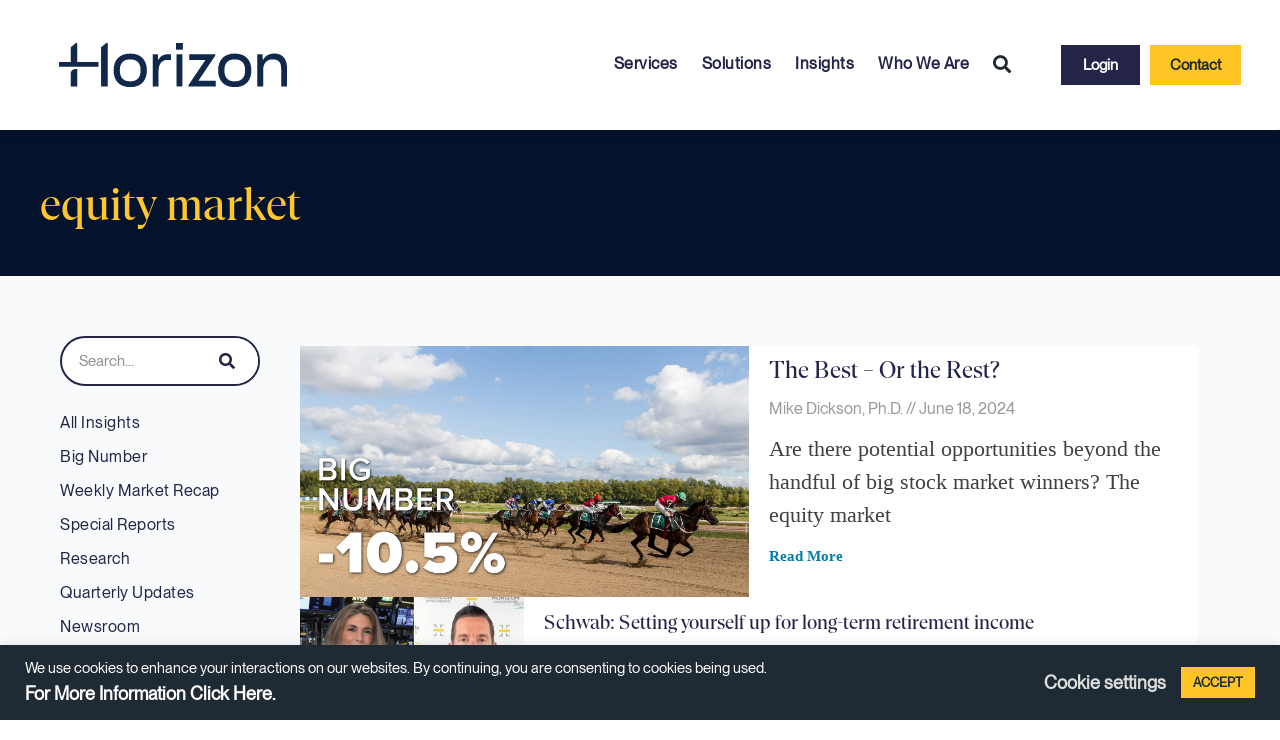

--- FILE ---
content_type: text/html; charset=UTF-8
request_url: https://www.horizoninvestments.com/tag/equity-market/
body_size: 39188
content:
<!doctype html>
<html lang="en-US">
<head>
	<meta charset="UTF-8">
	<meta name="viewport" content="width=device-width, initial-scale=1">
	<link rel="profile" href="https://gmpg.org/xfn/11">
	<meta name='robots' content='index, follow, max-image-preview:large, max-snippet:-1, max-video-preview:-1' />
	<style>img:is([sizes="auto" i], [sizes^="auto," i]) { contain-intrinsic-size: 3000px 1500px }</style>
	
	<!-- This site is optimized with the Yoast SEO Premium plugin v26.1 (Yoast SEO v26.1) - https://yoast.com/wordpress/plugins/seo/ -->
	<title>equity market Archives | Horizon</title>
	<link rel="canonical" href="https://www.horizoninvestments.com/tag/equity-market/" />
	<meta property="og:locale" content="en_US" />
	<meta property="og:type" content="article" />
	<meta property="og:title" content="equity market Archives" />
	<meta property="og:url" content="https://www.horizoninvestments.com/tag/equity-market/" />
	<meta property="og:site_name" content="Horizon" />
	<meta name="twitter:card" content="summary_large_image" />
	<meta name="twitter:site" content="@HorizonInvest" />
	<script type="application/ld+json" class="yoast-schema-graph">{"@context":"https://schema.org","@graph":[{"@type":"CollectionPage","@id":"https://www.horizoninvestments.com/tag/equity-market/","url":"https://www.horizoninvestments.com/tag/equity-market/","name":"equity market Archives | Horizon","isPartOf":{"@id":"https://www.horizoninvestments.com/#website"},"primaryImageOfPage":{"@id":"https://www.horizoninvestments.com/tag/equity-market/#primaryimage"},"image":{"@id":"https://www.horizoninvestments.com/tag/equity-market/#primaryimage"},"thumbnailUrl":"https://www.horizoninvestments.com/wp-content/uploads/2024/06/BigNumber-Image-_HZI_WEB.0.17.2024.jpg","breadcrumb":{"@id":"https://www.horizoninvestments.com/tag/equity-market/#breadcrumb"},"inLanguage":"en-US"},{"@type":"ImageObject","inLanguage":"en-US","@id":"https://www.horizoninvestments.com/tag/equity-market/#primaryimage","url":"https://www.horizoninvestments.com/wp-content/uploads/2024/06/BigNumber-Image-_HZI_WEB.0.17.2024.jpg","contentUrl":"https://www.horizoninvestments.com/wp-content/uploads/2024/06/BigNumber-Image-_HZI_WEB.0.17.2024.jpg","width":1600,"height":900},{"@type":"BreadcrumbList","@id":"https://www.horizoninvestments.com/tag/equity-market/#breadcrumb","itemListElement":[{"@type":"ListItem","position":1,"name":"Home","item":"https://www.horizoninvestments.com/"},{"@type":"ListItem","position":2,"name":"equity market"}]},{"@type":"WebSite","@id":"https://www.horizoninvestments.com/#website","url":"https://www.horizoninvestments.com/","name":"Horizon Investments","description":"Fueling Advisor Growth","publisher":{"@id":"https://www.horizoninvestments.com/#organization"},"potentialAction":[{"@type":"SearchAction","target":{"@type":"EntryPoint","urlTemplate":"https://www.horizoninvestments.com/?s={search_term_string}"},"query-input":{"@type":"PropertyValueSpecification","valueRequired":true,"valueName":"search_term_string"}}],"inLanguage":"en-US"},{"@type":"Organization","@id":"https://www.horizoninvestments.com/#organization","name":"Horizon Investments","url":"https://www.horizoninvestments.com/","logo":{"@type":"ImageObject","inLanguage":"en-US","@id":"https://www.horizoninvestments.com/#/schema/logo/image/","url":"https://www.horizoninvestments.com/wp-content/uploads/2022/05/HI-H-icon-dark.png","contentUrl":"https://www.horizoninvestments.com/wp-content/uploads/2022/05/HI-H-icon-dark.png","width":600,"height":600,"caption":"Horizon Investments"},"image":{"@id":"https://www.horizoninvestments.com/#/schema/logo/image/"},"sameAs":["https://x.com/HorizonInvest","https://www.linkedin.com/company/horizon-investments"]}]}</script>
	<!-- / Yoast SEO Premium plugin. -->


<link rel='dns-prefetch' href='//www.googletagmanager.com' />
<link rel='dns-prefetch' href='//cdnjs.cloudflare.com' />
<link rel='dns-prefetch' href='//use.typekit.com' />
<link rel="alternate" type="application/rss+xml" title="Horizon &raquo; Feed" href="https://www.horizoninvestments.com/feed/" />
<link rel="alternate" type="application/rss+xml" title="Horizon &raquo; Comments Feed" href="https://www.horizoninvestments.com/comments/feed/" />
<link rel="alternate" type="application/rss+xml" title="Horizon &raquo; equity market Tag Feed" href="https://www.horizoninvestments.com/tag/equity-market/feed/" />
		<style>
			.lazyload,
			.lazyloading {
				max-width: 100%;
			}
		</style>
		<script>
window._wpemojiSettings = {"baseUrl":"https:\/\/s.w.org\/images\/core\/emoji\/16.0.1\/72x72\/","ext":".png","svgUrl":"https:\/\/s.w.org\/images\/core\/emoji\/16.0.1\/svg\/","svgExt":".svg","source":{"concatemoji":"https:\/\/www.horizoninvestments.com\/wp-includes\/js\/wp-emoji-release.min.js?ver=6.8.3"}};
/*! This file is auto-generated */
!function(s,n){var o,i,e;function c(e){try{var t={supportTests:e,timestamp:(new Date).valueOf()};sessionStorage.setItem(o,JSON.stringify(t))}catch(e){}}function p(e,t,n){e.clearRect(0,0,e.canvas.width,e.canvas.height),e.fillText(t,0,0);var t=new Uint32Array(e.getImageData(0,0,e.canvas.width,e.canvas.height).data),a=(e.clearRect(0,0,e.canvas.width,e.canvas.height),e.fillText(n,0,0),new Uint32Array(e.getImageData(0,0,e.canvas.width,e.canvas.height).data));return t.every(function(e,t){return e===a[t]})}function u(e,t){e.clearRect(0,0,e.canvas.width,e.canvas.height),e.fillText(t,0,0);for(var n=e.getImageData(16,16,1,1),a=0;a<n.data.length;a++)if(0!==n.data[a])return!1;return!0}function f(e,t,n,a){switch(t){case"flag":return n(e,"\ud83c\udff3\ufe0f\u200d\u26a7\ufe0f","\ud83c\udff3\ufe0f\u200b\u26a7\ufe0f")?!1:!n(e,"\ud83c\udde8\ud83c\uddf6","\ud83c\udde8\u200b\ud83c\uddf6")&&!n(e,"\ud83c\udff4\udb40\udc67\udb40\udc62\udb40\udc65\udb40\udc6e\udb40\udc67\udb40\udc7f","\ud83c\udff4\u200b\udb40\udc67\u200b\udb40\udc62\u200b\udb40\udc65\u200b\udb40\udc6e\u200b\udb40\udc67\u200b\udb40\udc7f");case"emoji":return!a(e,"\ud83e\udedf")}return!1}function g(e,t,n,a){var r="undefined"!=typeof WorkerGlobalScope&&self instanceof WorkerGlobalScope?new OffscreenCanvas(300,150):s.createElement("canvas"),o=r.getContext("2d",{willReadFrequently:!0}),i=(o.textBaseline="top",o.font="600 32px Arial",{});return e.forEach(function(e){i[e]=t(o,e,n,a)}),i}function t(e){var t=s.createElement("script");t.src=e,t.defer=!0,s.head.appendChild(t)}"undefined"!=typeof Promise&&(o="wpEmojiSettingsSupports",i=["flag","emoji"],n.supports={everything:!0,everythingExceptFlag:!0},e=new Promise(function(e){s.addEventListener("DOMContentLoaded",e,{once:!0})}),new Promise(function(t){var n=function(){try{var e=JSON.parse(sessionStorage.getItem(o));if("object"==typeof e&&"number"==typeof e.timestamp&&(new Date).valueOf()<e.timestamp+604800&&"object"==typeof e.supportTests)return e.supportTests}catch(e){}return null}();if(!n){if("undefined"!=typeof Worker&&"undefined"!=typeof OffscreenCanvas&&"undefined"!=typeof URL&&URL.createObjectURL&&"undefined"!=typeof Blob)try{var e="postMessage("+g.toString()+"("+[JSON.stringify(i),f.toString(),p.toString(),u.toString()].join(",")+"));",a=new Blob([e],{type:"text/javascript"}),r=new Worker(URL.createObjectURL(a),{name:"wpTestEmojiSupports"});return void(r.onmessage=function(e){c(n=e.data),r.terminate(),t(n)})}catch(e){}c(n=g(i,f,p,u))}t(n)}).then(function(e){for(var t in e)n.supports[t]=e[t],n.supports.everything=n.supports.everything&&n.supports[t],"flag"!==t&&(n.supports.everythingExceptFlag=n.supports.everythingExceptFlag&&n.supports[t]);n.supports.everythingExceptFlag=n.supports.everythingExceptFlag&&!n.supports.flag,n.DOMReady=!1,n.readyCallback=function(){n.DOMReady=!0}}).then(function(){return e}).then(function(){var e;n.supports.everything||(n.readyCallback(),(e=n.source||{}).concatemoji?t(e.concatemoji):e.wpemoji&&e.twemoji&&(t(e.twemoji),t(e.wpemoji)))}))}((window,document),window._wpemojiSettings);
</script>

<link rel='stylesheet' id='hello-elementor-theme-style-css' href='https://www.horizoninvestments.com/wp-content/themes/hello-elementor/assets/css/theme.css?ver=3.4.6' media='all' />
<link rel='stylesheet' id='jet-menu-hello-css' href='https://www.horizoninvestments.com/wp-content/plugins/jet-menu/integration/themes/hello-elementor/assets/css/style.css?ver=2.4.15' media='all' />
<style id='wp-emoji-styles-inline-css'>

	img.wp-smiley, img.emoji {
		display: inline !important;
		border: none !important;
		box-shadow: none !important;
		height: 1em !important;
		width: 1em !important;
		margin: 0 0.07em !important;
		vertical-align: -0.1em !important;
		background: none !important;
		padding: 0 !important;
	}
</style>
<link rel='stylesheet' id='wp-block-library-css' href='https://www.horizoninvestments.com/wp-includes/css/dist/block-library/style.min.css?ver=6.8.3' media='all' />
<link rel='stylesheet' id='pardot-css' href='https://www.horizoninvestments.com/wp-content/plugins/pardot/build/style-index.css?ver=1752309347' media='all' />
<style id='global-styles-inline-css'>
:root{--wp--preset--aspect-ratio--square: 1;--wp--preset--aspect-ratio--4-3: 4/3;--wp--preset--aspect-ratio--3-4: 3/4;--wp--preset--aspect-ratio--3-2: 3/2;--wp--preset--aspect-ratio--2-3: 2/3;--wp--preset--aspect-ratio--16-9: 16/9;--wp--preset--aspect-ratio--9-16: 9/16;--wp--preset--color--black: #000000;--wp--preset--color--cyan-bluish-gray: #abb8c3;--wp--preset--color--white: #ffffff;--wp--preset--color--pale-pink: #f78da7;--wp--preset--color--vivid-red: #cf2e2e;--wp--preset--color--luminous-vivid-orange: #ff6900;--wp--preset--color--luminous-vivid-amber: #fcb900;--wp--preset--color--light-green-cyan: #7bdcb5;--wp--preset--color--vivid-green-cyan: #00d084;--wp--preset--color--pale-cyan-blue: #8ed1fc;--wp--preset--color--vivid-cyan-blue: #0693e3;--wp--preset--color--vivid-purple: #9b51e0;--wp--preset--gradient--vivid-cyan-blue-to-vivid-purple: linear-gradient(135deg,rgba(6,147,227,1) 0%,rgb(155,81,224) 100%);--wp--preset--gradient--light-green-cyan-to-vivid-green-cyan: linear-gradient(135deg,rgb(122,220,180) 0%,rgb(0,208,130) 100%);--wp--preset--gradient--luminous-vivid-amber-to-luminous-vivid-orange: linear-gradient(135deg,rgba(252,185,0,1) 0%,rgba(255,105,0,1) 100%);--wp--preset--gradient--luminous-vivid-orange-to-vivid-red: linear-gradient(135deg,rgba(255,105,0,1) 0%,rgb(207,46,46) 100%);--wp--preset--gradient--very-light-gray-to-cyan-bluish-gray: linear-gradient(135deg,rgb(238,238,238) 0%,rgb(169,184,195) 100%);--wp--preset--gradient--cool-to-warm-spectrum: linear-gradient(135deg,rgb(74,234,220) 0%,rgb(151,120,209) 20%,rgb(207,42,186) 40%,rgb(238,44,130) 60%,rgb(251,105,98) 80%,rgb(254,248,76) 100%);--wp--preset--gradient--blush-light-purple: linear-gradient(135deg,rgb(255,206,236) 0%,rgb(152,150,240) 100%);--wp--preset--gradient--blush-bordeaux: linear-gradient(135deg,rgb(254,205,165) 0%,rgb(254,45,45) 50%,rgb(107,0,62) 100%);--wp--preset--gradient--luminous-dusk: linear-gradient(135deg,rgb(255,203,112) 0%,rgb(199,81,192) 50%,rgb(65,88,208) 100%);--wp--preset--gradient--pale-ocean: linear-gradient(135deg,rgb(255,245,203) 0%,rgb(182,227,212) 50%,rgb(51,167,181) 100%);--wp--preset--gradient--electric-grass: linear-gradient(135deg,rgb(202,248,128) 0%,rgb(113,206,126) 100%);--wp--preset--gradient--midnight: linear-gradient(135deg,rgb(2,3,129) 0%,rgb(40,116,252) 100%);--wp--preset--font-size--small: 13px;--wp--preset--font-size--medium: 20px;--wp--preset--font-size--large: 36px;--wp--preset--font-size--x-large: 42px;--wp--preset--font-family--gambit: Gambit;--wp--preset--font-family--gambit-italic: Gambit Italic;--wp--preset--font-family--neue-montreal: Neue Montreal;--wp--preset--font-family--finalsix: finalsix;--wp--preset--font-family--proxima-nova-condensed: proxima-nova-condensed;--wp--preset--spacing--20: 0.44rem;--wp--preset--spacing--30: 0.67rem;--wp--preset--spacing--40: 1rem;--wp--preset--spacing--50: 1.5rem;--wp--preset--spacing--60: 2.25rem;--wp--preset--spacing--70: 3.38rem;--wp--preset--spacing--80: 5.06rem;--wp--preset--shadow--natural: 6px 6px 9px rgba(0, 0, 0, 0.2);--wp--preset--shadow--deep: 12px 12px 50px rgba(0, 0, 0, 0.4);--wp--preset--shadow--sharp: 6px 6px 0px rgba(0, 0, 0, 0.2);--wp--preset--shadow--outlined: 6px 6px 0px -3px rgba(255, 255, 255, 1), 6px 6px rgba(0, 0, 0, 1);--wp--preset--shadow--crisp: 6px 6px 0px rgba(0, 0, 0, 1);}:root { --wp--style--global--content-size: 800px;--wp--style--global--wide-size: 1200px; }:where(body) { margin: 0; }.wp-site-blocks > .alignleft { float: left; margin-right: 2em; }.wp-site-blocks > .alignright { float: right; margin-left: 2em; }.wp-site-blocks > .aligncenter { justify-content: center; margin-left: auto; margin-right: auto; }:where(.wp-site-blocks) > * { margin-block-start: 24px; margin-block-end: 0; }:where(.wp-site-blocks) > :first-child { margin-block-start: 0; }:where(.wp-site-blocks) > :last-child { margin-block-end: 0; }:root { --wp--style--block-gap: 24px; }:root :where(.is-layout-flow) > :first-child{margin-block-start: 0;}:root :where(.is-layout-flow) > :last-child{margin-block-end: 0;}:root :where(.is-layout-flow) > *{margin-block-start: 24px;margin-block-end: 0;}:root :where(.is-layout-constrained) > :first-child{margin-block-start: 0;}:root :where(.is-layout-constrained) > :last-child{margin-block-end: 0;}:root :where(.is-layout-constrained) > *{margin-block-start: 24px;margin-block-end: 0;}:root :where(.is-layout-flex){gap: 24px;}:root :where(.is-layout-grid){gap: 24px;}.is-layout-flow > .alignleft{float: left;margin-inline-start: 0;margin-inline-end: 2em;}.is-layout-flow > .alignright{float: right;margin-inline-start: 2em;margin-inline-end: 0;}.is-layout-flow > .aligncenter{margin-left: auto !important;margin-right: auto !important;}.is-layout-constrained > .alignleft{float: left;margin-inline-start: 0;margin-inline-end: 2em;}.is-layout-constrained > .alignright{float: right;margin-inline-start: 2em;margin-inline-end: 0;}.is-layout-constrained > .aligncenter{margin-left: auto !important;margin-right: auto !important;}.is-layout-constrained > :where(:not(.alignleft):not(.alignright):not(.alignfull)){max-width: var(--wp--style--global--content-size);margin-left: auto !important;margin-right: auto !important;}.is-layout-constrained > .alignwide{max-width: var(--wp--style--global--wide-size);}body .is-layout-flex{display: flex;}.is-layout-flex{flex-wrap: wrap;align-items: center;}.is-layout-flex > :is(*, div){margin: 0;}body .is-layout-grid{display: grid;}.is-layout-grid > :is(*, div){margin: 0;}body{padding-top: 0px;padding-right: 0px;padding-bottom: 0px;padding-left: 0px;}a:where(:not(.wp-element-button)){text-decoration: underline;}:root :where(.wp-element-button, .wp-block-button__link){background-color: #32373c;border-width: 0;color: #fff;font-family: inherit;font-size: inherit;line-height: inherit;padding: calc(0.667em + 2px) calc(1.333em + 2px);text-decoration: none;}.has-black-color{color: var(--wp--preset--color--black) !important;}.has-cyan-bluish-gray-color{color: var(--wp--preset--color--cyan-bluish-gray) !important;}.has-white-color{color: var(--wp--preset--color--white) !important;}.has-pale-pink-color{color: var(--wp--preset--color--pale-pink) !important;}.has-vivid-red-color{color: var(--wp--preset--color--vivid-red) !important;}.has-luminous-vivid-orange-color{color: var(--wp--preset--color--luminous-vivid-orange) !important;}.has-luminous-vivid-amber-color{color: var(--wp--preset--color--luminous-vivid-amber) !important;}.has-light-green-cyan-color{color: var(--wp--preset--color--light-green-cyan) !important;}.has-vivid-green-cyan-color{color: var(--wp--preset--color--vivid-green-cyan) !important;}.has-pale-cyan-blue-color{color: var(--wp--preset--color--pale-cyan-blue) !important;}.has-vivid-cyan-blue-color{color: var(--wp--preset--color--vivid-cyan-blue) !important;}.has-vivid-purple-color{color: var(--wp--preset--color--vivid-purple) !important;}.has-black-background-color{background-color: var(--wp--preset--color--black) !important;}.has-cyan-bluish-gray-background-color{background-color: var(--wp--preset--color--cyan-bluish-gray) !important;}.has-white-background-color{background-color: var(--wp--preset--color--white) !important;}.has-pale-pink-background-color{background-color: var(--wp--preset--color--pale-pink) !important;}.has-vivid-red-background-color{background-color: var(--wp--preset--color--vivid-red) !important;}.has-luminous-vivid-orange-background-color{background-color: var(--wp--preset--color--luminous-vivid-orange) !important;}.has-luminous-vivid-amber-background-color{background-color: var(--wp--preset--color--luminous-vivid-amber) !important;}.has-light-green-cyan-background-color{background-color: var(--wp--preset--color--light-green-cyan) !important;}.has-vivid-green-cyan-background-color{background-color: var(--wp--preset--color--vivid-green-cyan) !important;}.has-pale-cyan-blue-background-color{background-color: var(--wp--preset--color--pale-cyan-blue) !important;}.has-vivid-cyan-blue-background-color{background-color: var(--wp--preset--color--vivid-cyan-blue) !important;}.has-vivid-purple-background-color{background-color: var(--wp--preset--color--vivid-purple) !important;}.has-black-border-color{border-color: var(--wp--preset--color--black) !important;}.has-cyan-bluish-gray-border-color{border-color: var(--wp--preset--color--cyan-bluish-gray) !important;}.has-white-border-color{border-color: var(--wp--preset--color--white) !important;}.has-pale-pink-border-color{border-color: var(--wp--preset--color--pale-pink) !important;}.has-vivid-red-border-color{border-color: var(--wp--preset--color--vivid-red) !important;}.has-luminous-vivid-orange-border-color{border-color: var(--wp--preset--color--luminous-vivid-orange) !important;}.has-luminous-vivid-amber-border-color{border-color: var(--wp--preset--color--luminous-vivid-amber) !important;}.has-light-green-cyan-border-color{border-color: var(--wp--preset--color--light-green-cyan) !important;}.has-vivid-green-cyan-border-color{border-color: var(--wp--preset--color--vivid-green-cyan) !important;}.has-pale-cyan-blue-border-color{border-color: var(--wp--preset--color--pale-cyan-blue) !important;}.has-vivid-cyan-blue-border-color{border-color: var(--wp--preset--color--vivid-cyan-blue) !important;}.has-vivid-purple-border-color{border-color: var(--wp--preset--color--vivid-purple) !important;}.has-vivid-cyan-blue-to-vivid-purple-gradient-background{background: var(--wp--preset--gradient--vivid-cyan-blue-to-vivid-purple) !important;}.has-light-green-cyan-to-vivid-green-cyan-gradient-background{background: var(--wp--preset--gradient--light-green-cyan-to-vivid-green-cyan) !important;}.has-luminous-vivid-amber-to-luminous-vivid-orange-gradient-background{background: var(--wp--preset--gradient--luminous-vivid-amber-to-luminous-vivid-orange) !important;}.has-luminous-vivid-orange-to-vivid-red-gradient-background{background: var(--wp--preset--gradient--luminous-vivid-orange-to-vivid-red) !important;}.has-very-light-gray-to-cyan-bluish-gray-gradient-background{background: var(--wp--preset--gradient--very-light-gray-to-cyan-bluish-gray) !important;}.has-cool-to-warm-spectrum-gradient-background{background: var(--wp--preset--gradient--cool-to-warm-spectrum) !important;}.has-blush-light-purple-gradient-background{background: var(--wp--preset--gradient--blush-light-purple) !important;}.has-blush-bordeaux-gradient-background{background: var(--wp--preset--gradient--blush-bordeaux) !important;}.has-luminous-dusk-gradient-background{background: var(--wp--preset--gradient--luminous-dusk) !important;}.has-pale-ocean-gradient-background{background: var(--wp--preset--gradient--pale-ocean) !important;}.has-electric-grass-gradient-background{background: var(--wp--preset--gradient--electric-grass) !important;}.has-midnight-gradient-background{background: var(--wp--preset--gradient--midnight) !important;}.has-small-font-size{font-size: var(--wp--preset--font-size--small) !important;}.has-medium-font-size{font-size: var(--wp--preset--font-size--medium) !important;}.has-large-font-size{font-size: var(--wp--preset--font-size--large) !important;}.has-x-large-font-size{font-size: var(--wp--preset--font-size--x-large) !important;}.has-gambit-font-family{font-family: var(--wp--preset--font-family--gambit) !important;}.has-gambit-italic-font-family{font-family: var(--wp--preset--font-family--gambit-italic) !important;}.has-neue-montreal-font-family{font-family: var(--wp--preset--font-family--neue-montreal) !important;}.has-finalsix-font-family{font-family: var(--wp--preset--font-family--finalsix) !important;}.has-proxima-nova-condensed-font-family{font-family: var(--wp--preset--font-family--proxima-nova-condensed) !important;}
:root :where(.wp-block-pullquote){font-size: 1.5em;line-height: 1.6;}
</style>
<link rel='stylesheet' id='cookie-law-info-css' href='https://www.horizoninvestments.com/wp-content/plugins/cookie-law-info/legacy/public/css/cookie-law-info-public.css?ver=3.3.5' media='all' />
<link rel='stylesheet' id='cookie-law-info-gdpr-css' href='https://www.horizoninvestments.com/wp-content/plugins/cookie-law-info/legacy/public/css/cookie-law-info-gdpr.css?ver=3.3.5' media='all' />
<link rel='stylesheet' id='hello-elementor-css' href='https://www.horizoninvestments.com/wp-content/themes/hello-elementor/assets/css/reset.css?ver=3.4.6' media='all' />
<link rel='stylesheet' id='vce_child_load_style-css' href='https://www.horizoninvestments.com/wp-content/themes/hello-elementor-hzichild/style.css?ver=1752309326' media='all' />
<link rel='stylesheet' id='font-awesome-six-brands-css' href='https://cdnjs.cloudflare.com/ajax/libs/font-awesome/6.4.2/css/brands.min.css?ver=6.8.3' media='all' />
<link rel='stylesheet' id='font-awesome-all-css' href='https://www.horizoninvestments.com/wp-content/plugins/jet-menu/assets/public/lib/font-awesome/css/all.min.css?ver=5.12.0' media='all' />
<link rel='stylesheet' id='font-awesome-v4-shims-css' href='https://www.horizoninvestments.com/wp-content/plugins/jet-menu/assets/public/lib/font-awesome/css/v4-shims.min.css?ver=5.12.0' media='all' />
<link rel='stylesheet' id='jet-menu-public-styles-css' href='https://www.horizoninvestments.com/wp-content/plugins/jet-menu/assets/public/css/public.css?ver=2.4.15' media='all' />
<link rel='stylesheet' id='wpdreams-asl-basic-css' href='https://www.horizoninvestments.com/wp-content/plugins/ajax-search-lite/css/style.basic.css?ver=4.13.3' media='all' />
<style id='wpdreams-asl-basic-inline-css'>

					div[id*='ajaxsearchlitesettings'].searchsettings .asl_option_inner label {
						font-size: 0px !important;
						color: rgba(0, 0, 0, 0);
					}
					div[id*='ajaxsearchlitesettings'].searchsettings .asl_option_inner label:after {
						font-size: 11px !important;
						position: absolute;
						top: 0;
						left: 0;
						z-index: 1;
					}
					.asl_w_container {
						width: 100%;
						margin: 0px 0px 0px 0px;
						min-width: 200px;
					}
					div[id*='ajaxsearchlite'].asl_m {
						width: 100%;
					}
					div[id*='ajaxsearchliteres'].wpdreams_asl_results div.resdrg span.highlighted {
						font-weight: bold;
						color: rgba(217, 49, 43, 1);
						background-color: rgba(238, 238, 238, 1);
					}
					div[id*='ajaxsearchliteres'].wpdreams_asl_results .results img.asl_image {
						width: 70px;
						height: 70px;
						object-fit: cover;
					}
					div[id*='ajaxsearchlite'].asl_r .results {
						max-height: none;
					}
					div[id*='ajaxsearchlite'].asl_r {
						position: absolute;
					}
				
						div.asl_r.asl_w.vertical .results .item::after {
							display: block;
							position: absolute;
							bottom: 0;
							content: '';
							height: 1px;
							width: 100%;
							background: #D8D8D8;
						}
						div.asl_r.asl_w.vertical .results .item.asl_last_item::after {
							display: none;
						}
					
</style>
<link rel='stylesheet' id='wpdreams-asl-instance-css' href='https://www.horizoninvestments.com/wp-content/plugins/ajax-search-lite/css/style-underline.css?ver=4.13.3' media='all' />
<link rel='stylesheet' id='elementor-frontend-css' href='https://www.horizoninvestments.com/wp-content/plugins/elementor/assets/css/frontend.min.css?ver=3.31.0' media='all' />
<link rel='stylesheet' id='widget-image-css' href='https://www.horizoninvestments.com/wp-content/plugins/elementor/assets/css/widget-image.min.css?ver=3.31.0' media='all' />
<link rel='stylesheet' id='e-sticky-css' href='https://www.horizoninvestments.com/wp-content/plugins/elementor-pro/assets/css/modules/sticky.min.css?ver=3.31.2' media='all' />
<link rel='stylesheet' id='widget-search-form-css' href='https://www.horizoninvestments.com/wp-content/plugins/elementor-pro/assets/css/widget-search-form.min.css?ver=3.31.2' media='all' />
<link rel='stylesheet' id='elementor-icons-shared-0-css' href='https://www.horizoninvestments.com/wp-content/plugins/elementor/assets/lib/font-awesome/css/fontawesome.min.css?ver=5.15.3' media='all' />
<link rel='stylesheet' id='elementor-icons-fa-solid-css' href='https://www.horizoninvestments.com/wp-content/plugins/elementor/assets/lib/font-awesome/css/solid.min.css?ver=5.15.3' media='all' />
<link rel='stylesheet' id='widget-icon-list-css' href='https://www.horizoninvestments.com/wp-content/plugins/elementor/assets/css/widget-icon-list.min.css?ver=3.31.0' media='all' />
<link rel='stylesheet' id='widget-divider-css' href='https://www.horizoninvestments.com/wp-content/plugins/elementor/assets/css/widget-divider.min.css?ver=3.31.0' media='all' />
<link rel='stylesheet' id='widget-social-icons-css' href='https://www.horizoninvestments.com/wp-content/plugins/elementor/assets/css/widget-social-icons.min.css?ver=3.31.0' media='all' />
<link rel='stylesheet' id='e-apple-webkit-css' href='https://www.horizoninvestments.com/wp-content/plugins/elementor/assets/css/conditionals/apple-webkit.min.css?ver=3.31.0' media='all' />
<link rel='stylesheet' id='widget-heading-css' href='https://www.horizoninvestments.com/wp-content/plugins/elementor/assets/css/widget-heading.min.css?ver=3.31.0' media='all' />
<link rel='stylesheet' id='widget-spacer-css' href='https://www.horizoninvestments.com/wp-content/plugins/elementor/assets/css/widget-spacer.min.css?ver=3.31.0' media='all' />
<link rel='stylesheet' id='widget-nav-menu-css' href='https://www.horizoninvestments.com/wp-content/plugins/elementor-pro/assets/css/widget-nav-menu.min.css?ver=3.31.2' media='all' />
<link rel='stylesheet' id='widget-posts-css' href='https://www.horizoninvestments.com/wp-content/plugins/elementor-pro/assets/css/widget-posts.min.css?ver=3.31.2' media='all' />
<link rel='stylesheet' id='e-popup-css' href='https://www.horizoninvestments.com/wp-content/plugins/elementor-pro/assets/css/conditionals/popup.min.css?ver=3.31.2' media='all' />
<link rel='stylesheet' id='elementor-icons-css' href='https://www.horizoninvestments.com/wp-content/plugins/elementor/assets/lib/eicons/css/elementor-icons.min.css?ver=5.43.0' media='all' />
<link rel='stylesheet' id='elementor-post-471-css' href='https://www.horizoninvestments.com/wp-content/uploads/elementor/css/post-471.css?ver=1769711805' media='all' />
<link rel='stylesheet' id='jet-tabs-frontend-css' href='https://www.horizoninvestments.com/wp-content/plugins/jet-tabs/assets/css/jet-tabs-frontend.css?ver=2.2.10' media='all' />
<link rel='stylesheet' id='elementor-post-472969-css' href='https://www.horizoninvestments.com/wp-content/uploads/elementor/css/post-472969.css?ver=1769711805' media='all' />
<link rel='stylesheet' id='elementor-post-473199-css' href='https://www.horizoninvestments.com/wp-content/uploads/elementor/css/post-473199.css?ver=1769711805' media='all' />
<link rel='stylesheet' id='elementor-post-481418-css' href='https://www.horizoninvestments.com/wp-content/uploads/elementor/css/post-481418.css?ver=1769711909' media='all' />
<link rel='stylesheet' id='elementor-post-10975-css' href='https://www.horizoninvestments.com/wp-content/uploads/elementor/css/post-10975.css?ver=1769711806' media='all' />
<link rel='stylesheet' id='typekit-aiz0tmh-css' href='https://use.typekit.com/aiz0tmh.css?ver=4.0.0' media='all' />
<link rel='stylesheet' id='eael-general-css' href='https://www.horizoninvestments.com/wp-content/plugins/essential-addons-for-elementor-lite/assets/front-end/css/view/general.min.css?ver=6.3.2' media='all' />
<link rel='stylesheet' id='codes-219385-scss-output-css' href='//www.horizoninvestments.com/wp-content/custom_codes/219385-scss-output.css?ver=1213' media='all' />
<link rel='stylesheet' id='elementor-icons-fa-brands-css' href='https://www.horizoninvestments.com/wp-content/plugins/elementor/assets/lib/font-awesome/css/brands.min.css?ver=5.15.3' media='all' />
<script src="https://www.horizoninvestments.com/wp-includes/js/jquery/jquery.min.js?ver=3.7.1" id="jquery-core-js"></script>
<script src="https://www.horizoninvestments.com/wp-includes/js/jquery/jquery-migrate.min.js?ver=3.4.1" id="jquery-migrate-js"></script>
<script id="cookie-law-info-js-extra">
var Cli_Data = {"nn_cookie_ids":[],"cookielist":[],"non_necessary_cookies":[],"ccpaEnabled":"1","ccpaRegionBased":"","ccpaBarEnabled":"","strictlyEnabled":["necessary","obligatoire"],"ccpaType":"ccpa_gdpr","js_blocking":"1","custom_integration":"","triggerDomRefresh":"","secure_cookies":""};
var cli_cookiebar_settings = {"animate_speed_hide":"500","animate_speed_show":"500","background":"#1f2b34","border":"#b1a6a6c2","border_on":"","button_1_button_colour":"#ffc425","button_1_button_hover":"#cc9d1e","button_1_link_colour":"#1f2b34","button_1_as_button":"1","button_1_new_win":"","button_2_button_colour":"#333","button_2_button_hover":"#292929","button_2_link_colour":"#d6d6d6","button_2_as_button":"","button_2_hidebar":"","button_3_button_colour":"#02c8fa","button_3_button_hover":"#02a0c8","button_3_link_colour":"#1f2b34","button_3_as_button":"1","button_3_new_win":"","button_4_button_colour":"#000","button_4_button_hover":"#000000","button_4_link_colour":"#dddddd","button_4_as_button":"","button_7_button_colour":"#61a229","button_7_button_hover":"#4e8221","button_7_link_colour":"#fff","button_7_as_button":"1","button_7_new_win":"","font_family":"inherit","header_fix":"","notify_animate_hide":"1","notify_animate_show":"1","notify_div_id":"#cookie-law-info-bar","notify_position_horizontal":"right","notify_position_vertical":"bottom","scroll_close":"","scroll_close_reload":"","accept_close_reload":"","reject_close_reload":"","showagain_tab":"","showagain_background":"#fff","showagain_border":"#000","showagain_div_id":"#cookie-law-info-again","showagain_x_position":"100px","text":"#ffffff","show_once_yn":"","show_once":"10000","logging_on":"","as_popup":"","popup_overlay":"1","bar_heading_text":"","cookie_bar_as":"banner","popup_showagain_position":"bottom-right","widget_position":"left"};
var log_object = {"ajax_url":"https:\/\/www.horizoninvestments.com\/wp-admin\/admin-ajax.php"};
</script>
<script src="https://www.horizoninvestments.com/wp-content/plugins/cookie-law-info/legacy/public/js/cookie-law-info-public.js?ver=3.3.5" id="cookie-law-info-js"></script>
<script id="cookie-law-info-ccpa-js-extra">
var ccpa_data = {"opt_out_prompt":"Do you really wish to opt out?","opt_out_confirm":"Confirm","opt_out_cancel":"Cancel"};
</script>
<script src="https://www.horizoninvestments.com/wp-content/plugins/cookie-law-info/legacy/admin/modules/ccpa/assets/js/cookie-law-info-ccpa.js?ver=3.3.5" id="cookie-law-info-ccpa-js"></script>

<!-- Google tag (gtag.js) snippet added by Site Kit -->
<!-- Google Analytics snippet added by Site Kit -->
<script src="https://www.googletagmanager.com/gtag/js?id=G-LMXCEX7T0Z" id="google_gtagjs-js" async></script>
<script id="google_gtagjs-js-after">
window.dataLayer = window.dataLayer || [];function gtag(){dataLayer.push(arguments);}
gtag("set","linker",{"domains":["www.horizoninvestments.com"]});
gtag("js", new Date());
gtag("set", "developer_id.dZTNiMT", true);
gtag("config", "G-LMXCEX7T0Z");
 window._googlesitekit = window._googlesitekit || {}; window._googlesitekit.throttledEvents = []; window._googlesitekit.gtagEvent = (name, data) => { var key = JSON.stringify( { name, data } ); if ( !! window._googlesitekit.throttledEvents[ key ] ) { return; } window._googlesitekit.throttledEvents[ key ] = true; setTimeout( () => { delete window._googlesitekit.throttledEvents[ key ]; }, 5 ); gtag( "event", name, { ...data, event_source: "site-kit" } ); };
</script>
<script src="//www.horizoninvestments.com/wp-content/custom_codes/219387-js-head.js?ver=109" id="codes-219387-js-head-js"></script>
<link rel="https://api.w.org/" href="https://www.horizoninvestments.com/wp-json/" /><link rel="alternate" title="JSON" type="application/json" href="https://www.horizoninvestments.com/wp-json/wp/v2/tags/1324" /><link rel="EditURI" type="application/rsd+xml" title="RSD" href="https://www.horizoninvestments.com/xmlrpc.php?rsd" />
<meta name="generator" content="Site Kit by Google 1.163.0" />		<script>
			document.documentElement.className = document.documentElement.className.replace('no-js', 'js');
		</script>
				<style>
			.no-js img.lazyload {
				display: none;
			}

			figure.wp-block-image img.lazyloading {
				min-width: 150px;
			}

			.lazyload,
			.lazyloading {
				--smush-placeholder-width: 100px;
				--smush-placeholder-aspect-ratio: 1/1;
				width: var(--smush-image-width, var(--smush-placeholder-width)) !important;
				aspect-ratio: var(--smush-image-aspect-ratio, var(--smush-placeholder-aspect-ratio)) !important;
			}

						.lazyload, .lazyloading {
				opacity: 0;
			}

			.lazyloaded {
				opacity: 1;
				transition: opacity 400ms;
				transition-delay: 0ms;
			}

					</style>
						<link rel="preconnect" href="https://fonts.gstatic.com" crossorigin />
				<link rel="preload" as="style" href="//fonts.googleapis.com/css?family=Open+Sans&display=swap" />
								<link rel="stylesheet" href="//fonts.googleapis.com/css?family=Open+Sans&display=swap" media="all" />
				<meta name="generator" content="Elementor 3.31.0; features: additional_custom_breakpoints, e_element_cache; settings: css_print_method-external, google_font-disabled, font_display-swap">
<!-- Google Tag Manager -->
<script>(function(w,d,s,l,i){w[l]=w[l]||[];w[l].push({'gtm.start':
new Date().getTime(),event:'gtm.js'});var f=d.getElementsByTagName(s)[0],
j=d.createElement(s),dl=l!='dataLayer'?'&l='+l:'';j.async=true;j.src=
'https://www.googletagmanager.com/gtm.js?id='+i+dl;f.parentNode.insertBefore(j,f);
})(window,document,'script','dataLayer','GTM-59L9XNH');</script>
<!-- End Google Tag Manager -->
<script src="https://code.highcharts.com/highcharts.js"></script>
			<style>
				.e-con.e-parent:nth-of-type(n+4):not(.e-lazyloaded):not(.e-no-lazyload),
				.e-con.e-parent:nth-of-type(n+4):not(.e-lazyloaded):not(.e-no-lazyload) * {
					background-image: none !important;
				}
				@media screen and (max-height: 1024px) {
					.e-con.e-parent:nth-of-type(n+3):not(.e-lazyloaded):not(.e-no-lazyload),
					.e-con.e-parent:nth-of-type(n+3):not(.e-lazyloaded):not(.e-no-lazyload) * {
						background-image: none !important;
					}
				}
				@media screen and (max-height: 640px) {
					.e-con.e-parent:nth-of-type(n+2):not(.e-lazyloaded):not(.e-no-lazyload),
					.e-con.e-parent:nth-of-type(n+2):not(.e-lazyloaded):not(.e-no-lazyload) * {
						background-image: none !important;
					}
				}
			</style>
			<link rel="icon" href="https://www.horizoninvestments.com/wp-content/uploads/2025/05/cropped-Favicon_Dark-32x32.png" sizes="32x32" />
<link rel="icon" href="https://www.horizoninvestments.com/wp-content/uploads/2025/05/cropped-Favicon_Dark-192x192.png" sizes="192x192" />
<link rel="apple-touch-icon" href="https://www.horizoninvestments.com/wp-content/uploads/2025/05/cropped-Favicon_Dark-180x180.png" />
<meta name="msapplication-TileImage" content="https://www.horizoninvestments.com/wp-content/uploads/2025/05/cropped-Favicon_Dark-270x270.png" />
		<style id="wp-custom-css">
			.gform_wrapper form.form-subscribe div.gform_body  {
    display:inline-block !important;
        width: 80%;
}

.gform_wrapper form.form-subscribe div.gform_footer.top_label {
    display:inline-block !important;
    width:20%;
}

.form-subscribe .gform_button {
     border-radius: 0 !important;     margin-top: 0 !important;
}
.gform_wrapper.gravity-theme .gfield input.large, .elementor-kit-471 input[type="submit"] {
    border-radius:0 !important;
}
.form-subscribe {
    display:flex;
}

.category-hzi { text-transform: uppercase;
font-family: "neue montreal", Sans-serif;
	font-size: 15px;
    font-weight: bold;
	padding-top:10px;
}

#archive-large .elementor-posts-container article {
	display:none;
}

#archive-large .elementor-posts-container article:first-child{
	display:flex;
}

		</style>
			<!-- Fonts Plugin CSS - https://fontsplugin.com/ -->
	<style>
		:root {
--font-base: Neue Montreal;
--font-input: Neue Montreal;
}
@font-face {font-family:'Gambit';font-weight:400;font-style:normal;src:url('https://www.horizoninvestments.com/wp-content/uploads/2025/06/AtGambit-Regular.woff') format('woff'),url('https://www.horizoninvestments.com/wp-content/uploads/2025/06/AtGambit-Regular.woff2') format('woff2'),url('https://www.horizoninvestments.com/wp-content/uploads/2025/06/AtGambitVARVF.ttf') format('truetype');}@font-face {font-family:'Gambit Italic';src:url('https://www.horizoninvestments.com/wp-content/uploads/2025/06/AtGambitItalicVARVF.ttf') format('truetype');}@font-face {font-family:'Neue Montreal';src:url('https://www.horizoninvestments.com/wp-content/uploads/2025/06/PPNeueMontreal-Regular.woff') format('woff'),url('https://www.horizoninvestments.com/wp-content/uploads/2025/06/PPNeueMontreal-Regular.woff2') format('woff2'),url('https://www.horizoninvestments.com/wp-content/uploads/2025/05/PPNeueMontreal-Variable.ttf') format('truetype');}body, #content, .entry-content, .post-content, .page-content, .post-excerpt, .entry-summary, .entry-excerpt, .widget-area, .widget, .sidebar, #sidebar, footer, .footer, #footer, .site-footer {
font-family: "Neue Montreal" !important;
font-style: normal !important;
font-weight: 400 !important;
 }
#site-title, .site-title, #site-title a, .site-title a, .entry-title, .entry-title a, h1, h2, h3, h4, h5, h6, .widget-title, .elementor-heading-title {
font-style: normal !important;
font-weight: 400 !important;
 }
button, .button, input, select, textarea, .wp-block-button, .wp-block-button__link {
font-family: "Neue Montreal" !important;
font-style: normal !important;
font-weight: 400 !important;
 }
.menu, .page_item a, .menu-item a, .wp-block-navigation, .wp-block-navigation-item__content {
font-family: "Neue Montreal" !important;
font-size: 16px !important;
font-style: normal !important;
font-weight: 500 !important;
 }
.wp-block-post-title, .wp-block-post-title a, .entry-title, .entry-title a, .post-title, .post-title a, .page-title, .entry-content h1, #content h1, .type-post h1, .type-page h1, .elementor h1 {
font-family: "Gambit" !important;
font-size: 46px !important;
line-height: 1 !important;
font-style: normal !important;
font-weight: 400 !important;
text-transform: none !important;
text-decoration: none !important;
 }
.entry-content h2, .post-content h2, .page-content h2, #content h2, .type-post h2, .type-page h2, .elementor h2 {
font-family: "Gambit" !important;
font-size: 32px !important;
font-style: normal !important;
font-weight: 400 !important;
 }
.entry-content h3, .post-content h3, .page-content h3, #content h3, .type-post h3, .type-page h3, .elementor h3 {
font-family: "Neue Montreal" !important;
font-size: 24px !important;
font-style: normal !important;
font-weight: 700 !important;
 }
.entry-content h4, .post-content h4, .page-content h4, #content h4, .type-post h4, .type-page h4, .elementor h4 {
font-family: "Gambit" !important;
font-size: 22px !important;
font-style: normal !important;
font-weight: 400 !important;
 }
.entry-content h5, .post-content h5, .page-content h5, #content h5, .type-post h5, .type-page h5, .elementor h5 {
font-family: "Gambit" !important;
font-size: 18px !important;
font-weight: 400 !important;
 }
.entry-content h6, .post-content h6, .page-content h6, #content h6, .type-post h6, .type-page h6, .elementor h6 {
font-family: "proxima-nova-condensed",sans-serif !important;
font-size: 18px !important;
line-height: 1.2 !important;
font-style: normal !important;
font-weight: 400 !important;
color: #999999 !important;
 }
ul, ol, ul li, ol li, li {
font-family: "Neue Montreal" !important;
font-size: 18px !important;
line-height: 1.2 !important;
font-style: normal !important;
font-weight: 400 !important;
letter-spacing: .5px !important;
 }
blockquote, .wp-block-quote, blockquote p, .wp-block-quote p {
font-family: "Gambit Italic" !important;
 }
.elementor-page .elementor-heading-title {
font-family: "Gambit" !important;
 }
.elementor-page .elementor-button-link {
font-family: "Neue Montreal" !important;
 }
	</style>
	<!-- Fonts Plugin CSS -->
	</head>
<body class="archive tag tag-equity-market tag-1324 wp-custom-logo wp-embed-responsive wp-theme-hello-elementor wp-child-theme-hello-elementor-hzichild hello-elementor-default jet-desktop-menu-active elementor-page-481418 elementor-default elementor-template-full-width elementor-kit-471">

<!-- Google Tag Manager (noscript) -->
<noscript><iframe data-src="https://www.googletagmanager.com/ns.html?id=GTM-59L9XNH"
height="0" width="0" style="display:none;visibility:hidden" src="[data-uri]" class="lazyload" data-load-mode="1"></iframe></noscript>
<!-- End Google Tag Manager (noscript) -->

<a class="skip-link screen-reader-text" href="#content">Skip to content</a>

		<header data-elementor-type="header" data-elementor-id="472969" class="elementor elementor-472969 elementor-location-header" data-elementor-post-type="elementor_library">
					<section data-particle_enable="false" data-particle-mobile-disabled="false" class="elementor-section elementor-top-section elementor-element elementor-element-1546f163 elementor-section-content-middle elementor-section-stretched sitehdr header-main elementor-hidden-mobile elementor-hidden-tablet elementor-section-boxed elementor-section-height-default elementor-section-height-default" data-id="1546f163" data-element_type="section" data-settings="{&quot;stretch_section&quot;:&quot;section-stretched&quot;,&quot;sticky&quot;:&quot;top&quot;,&quot;background_background&quot;:&quot;classic&quot;,&quot;sticky_effects_offset&quot;:1,&quot;sticky_on&quot;:[&quot;desktop&quot;,&quot;tablet&quot;,&quot;mobile&quot;],&quot;sticky_offset&quot;:0,&quot;sticky_anchor_link_offset&quot;:0}">
						<div class="elementor-container elementor-column-gap-default">
					<div class="elementor-column elementor-col-50 elementor-top-column elementor-element elementor-element-726031d9 jet-family-column-flex-horizontal jet-family-column-flex-wrap-false" data-id="726031d9" data-element_type="column">
			<div class="elementor-widget-wrap elementor-element-populated">
						<div class="elementor-element elementor-element-15fbe31b blockit elementor-widget__width-initial elementor-widget-mobile__width-initial elementor-widget elementor-widget-image" data-id="15fbe31b" data-element_type="widget" data-widget_type="image.default">
				<div class="elementor-widget-container">
																<a href="/">
							<img fetchpriority="high" width="1487" height="286" src="https://www.horizoninvestments.com/wp-content/uploads/2021/07/WebLogo_Dark.svg" class="attachment-full size-full wp-image-492913" alt="" />								</a>
															</div>
				</div>
				<div class="elementor-element elementor-element-1b3c287 nav elementor-widget__width-inherit elementor-widget elementor-widget-jet-mega-menu" data-id="1b3c287" data-element_type="widget" data-widget_type="jet-mega-menu.default">
				<div class="elementor-widget-container">
					<div class="menu-header-mega-menu-container"><div class="jet-menu-container"><div class="jet-menu-inner"><ul class="jet-menu jet-menu--animation-type-fade"><li id="jet-menu-item-472990" class="jet-menu-item jet-menu-item-type-custom jet-menu-item-object-custom jet-no-roll-up jet-mega-menu-item jet-regular-item jet-menu-item-has-children jet-menu-item-472990"><a href="#" class="top-level-link"><div class="jet-menu-item-wrapper"><div class="jet-menu-title">Services</div><i class="jet-dropdown-arrow fa fa-angle-down"></i></div></a><div class="jet-sub-mega-menu" data-template-id="473043">		<div data-elementor-type="wp-post" data-elementor-id="473043" class="elementor elementor-473043" data-elementor-post-type="jet-menu">
						<section data-particle_enable="false" data-particle-mobile-disabled="false" class="elementor-section elementor-top-section elementor-element elementor-element-56426d09 elementor-section-boxed elementor-section-height-default elementor-section-height-default" data-id="56426d09" data-element_type="section" data-settings="{&quot;background_background&quot;:&quot;classic&quot;}">
						<div class="elementor-container elementor-column-gap-default">
					<div class="elementor-column elementor-col-100 elementor-top-column elementor-element elementor-element-4de79226" data-id="4de79226" data-element_type="column">
			<div class="elementor-widget-wrap elementor-element-populated">
						<section data-particle_enable="false" data-particle-mobile-disabled="false" class="elementor-section elementor-inner-section elementor-element elementor-element-3ed4e8cb elementor-section-full_width elementor-section-height-default elementor-section-height-default" data-id="3ed4e8cb" data-element_type="section">
						<div class="elementor-container elementor-column-gap-default">
					<div class="elementor-column elementor-col-50 elementor-inner-column elementor-element elementor-element-7bf06a07" data-id="7bf06a07" data-element_type="column">
			<div class="elementor-widget-wrap elementor-element-populated">
						<div class="elementor-element elementor-element-323722c8 mega-menu-title elementor-widget elementor-widget-heading" data-id="323722c8" data-element_type="widget" parent="jet-menu-item-472990" data-widget_type="heading.default">
				<div class="elementor-widget-container">
					<h3 class="elementor-heading-title elementor-size-default"><a href="https://www.horizoninvestments.com/financial-advisors/">Financial Advisors</a></h3>				</div>
				</div>
				<div class="elementor-element elementor-element-b5b484b elementor-widget elementor-widget-text-editor" data-id="b5b484b" data-element_type="widget" data-widget_type="text-editor.default">
				<div class="elementor-widget-container">
									<p><span style="font-size: 14px;">How we help advisors guide clients through their life journeys​</span></p><div id="highlighter--hover-tools" style="display: none;"><div id="highlighter--hover-tools--container"><div class="highlighter--icon highlighter--icon-copy" title="Copy"> </div><div class="highlighter--icon highlighter--icon-change-color" title="Change Color"> </div><div class="highlighter--icon highlighter--icon-delete" title="Delete"> </div></div></div>								</div>
				</div>
					</div>
		</div>
				<div class="elementor-column elementor-col-50 elementor-inner-column elementor-element elementor-element-a790e32" data-id="a790e32" data-element_type="column">
			<div class="elementor-widget-wrap elementor-element-populated">
						<div class="elementor-element elementor-element-3f64d6d5 mega-menu-title elementor-widget elementor-widget-heading" data-id="3f64d6d5" data-element_type="widget" parent="jet-menu-item-472990" data-widget_type="heading.default">
				<div class="elementor-widget-container">
					<h3 class="elementor-heading-title elementor-size-default"><a href="https://www.horizoninvestments.com/financial-institutions/">Financial Institutions</a></h3>				</div>
				</div>
				<div class="elementor-element elementor-element-4bfc7093 elementor-widget elementor-widget-text-editor" data-id="4bfc7093" data-element_type="widget" data-widget_type="text-editor.default">
				<div class="elementor-widget-container">
									<p><span style="font-size: 14px;">Intuitive technology that supports advisors</span></p><div id="highlighter--hover-tools" style="display: none;"><div id="highlighter--hover-tools--container"><div class="highlighter--icon highlighter--icon-copy" title="Copy"> </div><div class="highlighter--icon highlighter--icon-change-color" title="Change Color"> </div><div class="highlighter--icon highlighter--icon-delete" title="Delete"> </div></div></div><div id="highlighter--hover-tools" style="display: none;"><div id="highlighter--hover-tools--container"><div class="highlighter--icon highlighter--icon-copy" title="Copy"> </div><div class="highlighter--icon highlighter--icon-change-color" title="Change Color"> </div><div class="highlighter--icon highlighter--icon-delete" title="Delete"> </div></div></div>								</div>
				</div>
					</div>
		</div>
					</div>
		</section>
					</div>
		</div>
					</div>
		</section>
				</div>
		</div></li>
<li id="jet-menu-item-472989" class="jet-menu-item jet-menu-item-type-custom jet-menu-item-object-custom jet-no-roll-up jet-mega-menu-item jet-regular-item jet-menu-item-has-children jet-menu-item-472989"><a href="#" class="top-level-link"><div class="jet-menu-item-wrapper"><div class="jet-menu-title">Solutions</div><i class="jet-dropdown-arrow fa fa-angle-down"></i></div></a><div class="jet-sub-mega-menu" data-template-id="472995">		<div data-elementor-type="wp-post" data-elementor-id="472995" class="elementor elementor-472995" data-elementor-post-type="jet-menu">
				<div data-particle_enable="false" data-particle-mobile-disabled="false" class="elementor-element elementor-element-929fa4d e-flex e-con-boxed e-con e-parent" data-id="929fa4d" data-element_type="container" data-settings="{&quot;background_background&quot;:&quot;classic&quot;}">
					<div class="e-con-inner">
		<div data-particle_enable="false" data-particle-mobile-disabled="false" class="elementor-element elementor-element-f036fa5 e-con-full e-flex e-con e-child" data-id="f036fa5" data-element_type="container">
				<div class="elementor-element elementor-element-0fc4068 mega-menu-title elementor-widget elementor-widget-heading" data-id="0fc4068" data-element_type="widget" parent="jet-menu-item-472990" data-widget_type="heading.default">
				<div class="elementor-widget-container">
					<h3 class="elementor-heading-title elementor-size-default"><a href="/goals-based-investment-solutions">Goals-Based Investing</a></h3>				</div>
				</div>
				<div class="elementor-element elementor-element-3f103d7 elementor-widget elementor-widget-text-editor" data-id="3f103d7" data-element_type="widget" data-widget_type="text-editor.default">
				<div class="elementor-widget-container">
									<p><span style="font-size: 14px;">Horizon&#8217;s innovative investment framework</span></p><div id="highlighter--hover-tools" style="display: none;"><div id="highlighter--hover-tools--container"><div class="highlighter--icon highlighter--icon-copy" title="Copy"> </div><div class="highlighter--icon highlighter--icon-change-color" title="Change Color"> </div><div class="highlighter--icon highlighter--icon-delete" title="Delete"> </div></div></div><div id="highlighter--hover-tools" style="display: none;"><div id="highlighter--hover-tools--container"><div class="highlighter--icon highlighter--icon-copy" title="Copy"> </div><div class="highlighter--icon highlighter--icon-change-color" title="Change Color"> </div><div class="highlighter--icon highlighter--icon-delete" title="Delete"> </div></div></div><div id="highlighter--hover-tools" style="display: none;"><div id="highlighter--hover-tools--container"><div class="highlighter--icon highlighter--icon-copy" title="Copy"> </div><div class="highlighter--icon highlighter--icon-change-color" title="Change Color"> </div><div class="highlighter--icon highlighter--icon-delete" title="Delete"> </div></div></div><div id="highlighter--hover-tools" style="display: none;"><div id="highlighter--hover-tools--container"><div class="highlighter--icon highlighter--icon-copy" title="Copy"> </div><div class="highlighter--icon highlighter--icon-change-color" title="Change Color"> </div><div class="highlighter--icon highlighter--icon-delete" title="Delete"> </div></div></div>								</div>
				</div>
				<div class="elementor-element elementor-element-2c6d7ee mega-menu-title elementor-widget elementor-widget-heading" data-id="2c6d7ee" data-element_type="widget" parent="jet-menu-item-472990" data-widget_type="heading.default">
				<div class="elementor-widget-container">
					<h3 class="elementor-heading-title elementor-size-default"><a href="/gain/">Gain Stage Portfolios </a></h3>				</div>
				</div>
				<div class="elementor-element elementor-element-7d5c847 mega-menu-title elementor-widget elementor-widget-heading" data-id="7d5c847" data-element_type="widget" parent="jet-menu-item-472990" data-widget_type="heading.default">
				<div class="elementor-widget-container">
					<h3 class="elementor-heading-title elementor-size-default"><a href="/protect/">Protect Stage Portfolios</a></h3>				</div>
				</div>
				<div class="elementor-element elementor-element-fde0b92 mega-menu-title elementor-widget elementor-widget-heading" data-id="fde0b92" data-element_type="widget" parent="jet-menu-item-472990" data-widget_type="heading.default">
				<div class="elementor-widget-container">
					<h3 class="elementor-heading-title elementor-size-default"><a href="/spend">Spend Stage Portfolios </a></h3>				</div>
				</div>
				</div>
		<div data-particle_enable="false" data-particle-mobile-disabled="false" class="elementor-element elementor-element-aad61f9 e-con-full e-flex e-con e-child" data-id="aad61f9" data-element_type="container">
				<div class="elementor-element elementor-element-add1a67 mega-menu-title elementor-widget elementor-widget-heading" data-id="add1a67" data-element_type="widget" parent="jet-menu-item-472990" data-widget_type="heading.default">
				<div class="elementor-widget-container">
					<h3 class="elementor-heading-title elementor-size-default"><a href="/advisor-business-solutions">Horizon One</a></h3>				</div>
				</div>
				<div class="elementor-element elementor-element-d69e524 elementor-widget elementor-widget-text-editor" data-id="d69e524" data-element_type="widget" data-widget_type="text-editor.default">
				<div class="elementor-widget-container">
									<p><span style="font-size: 14px;">Outsourced CIO (OCIO) consulting solutions</span></p><div id="highlighter--hover-tools" style="display: none;"><div id="highlighter--hover-tools--container"><div class="highlighter--icon highlighter--icon-copy" title="Copy"> </div><div class="highlighter--icon highlighter--icon-change-color" title="Change Color"> </div><div class="highlighter--icon highlighter--icon-delete" title="Delete"> </div></div></div><div id="highlighter--hover-tools" style="display: none;"><div id="highlighter--hover-tools--container"><div class="highlighter--icon highlighter--icon-copy" title="Copy"> </div><div class="highlighter--icon highlighter--icon-change-color" title="Change Color"> </div><div class="highlighter--icon highlighter--icon-delete" title="Delete"> </div></div></div><div id="highlighter--hover-tools" style="display: none;"><div id="highlighter--hover-tools--container"><div class="highlighter--icon highlighter--icon-copy" title="Copy"> </div><div class="highlighter--icon highlighter--icon-change-color" title="Change Color"> </div><div class="highlighter--icon highlighter--icon-delete" title="Delete"> </div></div></div>								</div>
				</div>
				<div class="elementor-element elementor-element-1086b67 mega-menu-title elementor-widget elementor-widget-heading" data-id="1086b67" data-element_type="widget" parent="jet-menu-item-472990" data-widget_type="heading.default">
				<div class="elementor-widget-container">
					<h3 class="elementor-heading-title elementor-size-default"><a href="/horizon-custom-portfolios">Horizon Custom Portfolios</a></h3>				</div>
				</div>
				<div class="elementor-element elementor-element-891c7b7 elementor-widget elementor-widget-text-editor" data-id="891c7b7" data-element_type="widget" data-widget_type="text-editor.default">
				<div class="elementor-widget-container">
									<p><span style="font-size: 14px;">Customizable actively managed single-stock portfolio</span></p><div id="highlighter--hover-tools" style="display: none;"><div id="highlighter--hover-tools--container"><div class="highlighter--icon highlighter--icon-copy" title="Copy"> </div><div class="highlighter--icon highlighter--icon-change-color" title="Change Color"> </div><div class="highlighter--icon highlighter--icon-delete" title="Delete"> </div></div></div>								</div>
				</div>
				</div>
		<div data-particle_enable="false" data-particle-mobile-disabled="false" class="elementor-element elementor-element-0aa574a e-con-full e-flex e-con e-child" data-id="0aa574a" data-element_type="container">
				<div class="elementor-element elementor-element-2bb8f43 mega-menu-title elementor-widget elementor-widget-heading" data-id="2bb8f43" data-element_type="widget" parent="jet-menu-item-472990" data-widget_type="heading.default">
				<div class="elementor-widget-container">
					<h3 class="elementor-heading-title elementor-size-default"><a href="/technology">Technology</a></h3>				</div>
				</div>
				<div class="elementor-element elementor-element-eee4e92 elementor-widget elementor-widget-text-editor" data-id="eee4e92" data-element_type="widget" data-widget_type="text-editor.default">
				<div class="elementor-widget-container">
									<p><span style="font-size: 14px;">Intuitive, user-friendly planning software</span></p><div id="highlighter--hover-tools" style="display: none;"><div id="highlighter--hover-tools--container"><div class="highlighter--icon highlighter--icon-copy" title="Copy"> </div><div class="highlighter--icon highlighter--icon-change-color" title="Change Color"> </div><div class="highlighter--icon highlighter--icon-delete" title="Delete"> </div></div></div><div id="highlighter--hover-tools" style="display: none;"><div id="highlighter--hover-tools--container"><div class="highlighter--icon highlighter--icon-copy" title="Copy"> </div><div class="highlighter--icon highlighter--icon-change-color" title="Change Color"> </div><div class="highlighter--icon highlighter--icon-delete" title="Delete"> </div></div></div>								</div>
				</div>
				<div class="elementor-element elementor-element-45dc81d mega-menu-title elementor-widget elementor-widget-heading" data-id="45dc81d" data-element_type="widget" parent="jet-menu-item-472990" data-widget_type="heading.default">
				<div class="elementor-widget-container">
					<h3 class="elementor-heading-title elementor-size-default"><a href="#elementor-action%3Aaction%3Dpopup%3Aopen%26settings%3DeyJpZCI6IjEwOTc1IiwidG9nZ2xlIjpmYWxzZX0%3D" target="_blank">Horizon Funds + ETFs</a></h3>				</div>
				</div>
				<div class="elementor-element elementor-element-b6c34d4 elementor-widget elementor-widget-text-editor" data-id="b6c34d4" data-element_type="widget" data-widget_type="text-editor.default">
				<div class="elementor-widget-container">
									<p><span style="font-size: 14px;">Goals-based investing with Horizon Funds​ and ETFs</span></p><div id="highlighter--hover-tools" style="display: none;"><div id="highlighter--hover-tools--container"><div class="highlighter--icon highlighter--icon-copy" title="Copy"> </div><div class="highlighter--icon highlighter--icon-change-color" title="Change Color"> </div><div class="highlighter--icon highlighter--icon-delete" title="Delete"> </div></div></div><div id="highlighter--hover-tools" style="display: none;"><div id="highlighter--hover-tools--container"><div class="highlighter--icon highlighter--icon-copy" title="Copy"> </div><div class="highlighter--icon highlighter--icon-change-color" title="Change Color"> </div><div class="highlighter--icon highlighter--icon-delete" title="Delete"> </div></div></div>								</div>
				</div>
				</div>
					</div>
				</div>
				</div>
		</div></li>
<li id="jet-menu-item-472991" class="jet-menu-item jet-menu-item-type-custom jet-menu-item-object-custom jet-no-roll-up jet-mega-menu-item jet-regular-item jet-menu-item-has-children jet-menu-item-472991"><a href="#" class="top-level-link"><div class="jet-menu-item-wrapper"><div class="jet-menu-title">Insights</div><i class="jet-dropdown-arrow fa fa-angle-down"></i></div></a><div class="jet-sub-mega-menu" data-template-id="473053">		<div data-elementor-type="wp-post" data-elementor-id="473053" class="elementor elementor-473053" data-elementor-post-type="jet-menu">
						<section data-particle_enable="false" data-particle-mobile-disabled="false" class="elementor-section elementor-top-section elementor-element elementor-element-2cce7e52 elementor-section-content-middle elementor-section-boxed elementor-section-height-default elementor-section-height-default" data-id="2cce7e52" data-element_type="section" data-settings="{&quot;background_background&quot;:&quot;classic&quot;}">
						<div class="elementor-container elementor-column-gap-default">
					<div class="elementor-column elementor-col-33 elementor-top-column elementor-element elementor-element-5801e5b" data-id="5801e5b" data-element_type="column">
			<div class="elementor-widget-wrap elementor-element-populated">
						<div class="elementor-element elementor-element-326d233d mega-menu-title elementor-widget elementor-widget-heading" data-id="326d233d" data-element_type="widget" parent="jet-menu-item-472990" data-widget_type="heading.default">
				<div class="elementor-widget-container">
					<h3 class="elementor-heading-title elementor-size-default"><a href="/newsroom">Newsroom</a></h3>				</div>
				</div>
				<div class="elementor-element elementor-element-adc652e elementor-widget elementor-widget-text-editor" data-id="adc652e" data-element_type="widget" data-widget_type="text-editor.default">
				<div class="elementor-widget-container">
									<p data-ccp-props="{&quot;335551550&quot;:1,&quot;335551620&quot;:1,&quot;335559683&quot;:0,&quot;335559685&quot;:0,&quot;335559731&quot;:0,&quot;335559737&quot;:0,&quot;335562764&quot;:2,&quot;335562765&quot;:1,&quot;335562766&quot;:4,&quot;335562767&quot;:0,&quot;335562768&quot;:4,&quot;335562769&quot;:0}">Our recent media appearances​ and media contacts</p>								</div>
				</div>
					</div>
		</div>
				<div class="elementor-column elementor-col-33 elementor-top-column elementor-element elementor-element-7f9293e" data-id="7f9293e" data-element_type="column">
			<div class="elementor-widget-wrap elementor-element-populated">
						<div class="elementor-element elementor-element-647edce mega-menu-title elementor-widget elementor-widget-heading" data-id="647edce" data-element_type="widget" parent="jet-menu-item-472990" data-widget_type="heading.default">
				<div class="elementor-widget-container">
					<h3 class="elementor-heading-title elementor-size-default"><a href="/category/big-number/">Big Number</a></h3>				</div>
				</div>
				<div class="elementor-element elementor-element-dfc6858 elementor-widget elementor-widget-text-editor" data-id="dfc6858" data-element_type="widget" data-widget_type="text-editor.default">
				<div class="elementor-widget-container">
									<p data-ccp-props="{&quot;335551550&quot;:1,&quot;335551620&quot;:1,&quot;335559683&quot;:0,&quot;335559685&quot;:0,&quot;335559731&quot;:0,&quot;335559737&quot;:0,&quot;335562764&quot;:2,&quot;335562765&quot;:1,&quot;335562766&quot;:4,&quot;335562767&quot;:0,&quot;335562768&quot;:4,&quot;335562769&quot;:0}"><span class="TextRun  BCX0 SCXP242224607" lang="EN-US" xml:lang="EN-US" data-scheme-color="@FFFFFF,," data-usefontface="true" data-contrast="none"><span class="NormalTextRun  BCX0 SCXP242224607">Our regular look at the market’s </span></span><span class="TextRun  BCX0 SCXP242224607" lang="EN-US" xml:lang="EN-US" data-scheme-color="@FFFFFF,," data-usefontface="true" data-contrast="none"><span class="NormalTextRun  BCX0 SCXP242224607">most revealing number</span></span></p>								</div>
				</div>
					</div>
		</div>
				<div class="elementor-column elementor-col-33 elementor-top-column elementor-element elementor-element-5572435" data-id="5572435" data-element_type="column">
			<div class="elementor-widget-wrap elementor-element-populated">
						<div class="elementor-element elementor-element-452ce2f mega-menu-title elementor-widget elementor-widget-heading" data-id="452ce2f" data-element_type="widget" parent="jet-menu-item-472990" data-widget_type="heading.default">
				<div class="elementor-widget-container">
					<h3 class="elementor-heading-title elementor-size-default"><a href="/category/research/">Research</a></h3>				</div>
				</div>
				<div class="elementor-element elementor-element-b5aa3d4 elementor-widget elementor-widget-text-editor" data-id="b5aa3d4" data-element_type="widget" data-widget_type="text-editor.default">
				<div class="elementor-widget-container">
									<p data-ccp-props="{&quot;335551550&quot;:1,&quot;335551620&quot;:1,&quot;335559683&quot;:0,&quot;335559685&quot;:0,&quot;335559731&quot;:0,&quot;335559737&quot;:0,&quot;335562764&quot;:2,&quot;335562765&quot;:1,&quot;335562766&quot;:4,&quot;335562767&quot;:0,&quot;335562768&quot;:4,&quot;335562769&quot;:0}"><span class="TextRun  BCX0 SCXP244174649" lang="EN-US" xml:lang="EN-US" data-scheme-color="@FFFFFF,," data-usefontface="true" data-contrast="none"><span class="NormalTextRun  BCX0 SCXP244174649">Our in-depth thinking on goals-based </span></span><span class="TextRun  BCX0 SCXP244174649" lang="EN-US" xml:lang="EN-US" data-scheme-color="@FFFFFF,," data-usefontface="true" data-contrast="none"><span class="NormalTextRun  BCX0 SCXP244174649">investing</span></span></p>								</div>
				</div>
					</div>
		</div>
					</div>
		</section>
				<section data-particle_enable="false" data-particle-mobile-disabled="false" class="elementor-section elementor-top-section elementor-element elementor-element-8276087 elementor-section-content-middle elementor-section-boxed elementor-section-height-default elementor-section-height-default" data-id="8276087" data-element_type="section" data-settings="{&quot;background_background&quot;:&quot;classic&quot;}">
						<div class="elementor-container elementor-column-gap-default">
					<div class="elementor-column elementor-col-33 elementor-top-column elementor-element elementor-element-e039de5" data-id="e039de5" data-element_type="column">
			<div class="elementor-widget-wrap">
							</div>
		</div>
				<div class="elementor-column elementor-col-33 elementor-top-column elementor-element elementor-element-547e245" data-id="547e245" data-element_type="column">
			<div class="elementor-widget-wrap elementor-element-populated">
						<div class="elementor-element elementor-element-81427b6 mega-menu-title elementor-widget elementor-widget-heading" data-id="81427b6" data-element_type="widget" parent="jet-menu-item-472990" data-widget_type="heading.default">
				<div class="elementor-widget-container">
					<h3 class="elementor-heading-title elementor-size-default"><a href="/insights/">Explore all insights</a></h3>				</div>
				</div>
					</div>
		</div>
				<div class="elementor-column elementor-col-33 elementor-top-column elementor-element elementor-element-e196007" data-id="e196007" data-element_type="column">
			<div class="elementor-widget-wrap">
							</div>
		</div>
					</div>
		</section>
				</div>
		</div></li>
<li id="jet-menu-item-472992" class="jet-menu-item jet-menu-item-type-custom jet-menu-item-object-custom jet-no-roll-up jet-mega-menu-item jet-regular-item jet-menu-item-has-children jet-menu-item-472992"><a href="#" class="top-level-link"><div class="jet-menu-item-wrapper"><div class="jet-menu-title">Who We Are</div><i class="jet-dropdown-arrow fa fa-angle-down"></i></div></a><div class="jet-sub-mega-menu" data-template-id="473067">		<div data-elementor-type="wp-post" data-elementor-id="473067" class="elementor elementor-473067" data-elementor-post-type="jet-menu">
						<section data-particle_enable="false" data-particle-mobile-disabled="false" class="elementor-section elementor-top-section elementor-element elementor-element-504df74c elementor-section-boxed elementor-section-height-default elementor-section-height-default" data-id="504df74c" data-element_type="section" data-settings="{&quot;background_background&quot;:&quot;classic&quot;}">
						<div class="elementor-container elementor-column-gap-default">
					<div class="elementor-column elementor-col-100 elementor-top-column elementor-element elementor-element-16cabfeb" data-id="16cabfeb" data-element_type="column">
			<div class="elementor-widget-wrap elementor-element-populated">
						<section data-particle_enable="false" data-particle-mobile-disabled="false" class="elementor-section elementor-inner-section elementor-element elementor-element-1ddc54ca elementor-section-full_width elementor-section-height-default elementor-section-height-default" data-id="1ddc54ca" data-element_type="section">
						<div class="elementor-container elementor-column-gap-default">
					<div class="elementor-column elementor-col-33 elementor-inner-column elementor-element elementor-element-5e448cdb" data-id="5e448cdb" data-element_type="column">
			<div class="elementor-widget-wrap elementor-element-populated">
						<div class="elementor-element elementor-element-6e275f49 mega-menu-title elementor-widget elementor-widget-heading" data-id="6e275f49" data-element_type="widget" parent="jet-menu-item-472990" data-widget_type="heading.default">
				<div class="elementor-widget-container">
					<h3 class="elementor-heading-title elementor-size-default"><a href="/our-firm/">Our Firm</a></h3>				</div>
				</div>
				<div class="elementor-element elementor-element-f7a261c elementor-widget elementor-widget-text-editor" data-id="f7a261c" data-element_type="widget" data-widget_type="text-editor.default">
				<div class="elementor-widget-container">
									<p><span class="TextRun  BCX0 SCXP32420371" lang="EN-US" xml:lang="EN-US" data-scheme-color="@FFFFFF,," data-usefontface="true" data-contrast="none"><span class="NormalTextRun  BCX0 SCXP32420371">What we do—and why we do it</span></span></p>								</div>
				</div>
					</div>
		</div>
				<div class="elementor-column elementor-col-33 elementor-inner-column elementor-element elementor-element-de39a75" data-id="de39a75" data-element_type="column">
			<div class="elementor-widget-wrap elementor-element-populated">
						<div class="elementor-element elementor-element-509a508 mega-menu-title elementor-widget elementor-widget-heading" data-id="509a508" data-element_type="widget" parent="jet-menu-item-472990" data-widget_type="heading.default">
				<div class="elementor-widget-container">
					<h3 class="elementor-heading-title elementor-size-default"><a href="/careers">Careers</a></h3>				</div>
				</div>
				<div class="elementor-element elementor-element-b00d781 elementor-widget elementor-widget-text-editor" data-id="b00d781" data-element_type="widget" data-widget_type="text-editor.default">
				<div class="elementor-widget-container">
									<p>Our culture and open positions</p>								</div>
				</div>
					</div>
		</div>
				<div class="elementor-column elementor-col-33 elementor-inner-column elementor-element elementor-element-e9e4dde" data-id="e9e4dde" data-element_type="column">
			<div class="elementor-widget-wrap elementor-element-populated">
						<div class="elementor-element elementor-element-51e3a838 mega-menu-title elementor-widget elementor-widget-heading" data-id="51e3a838" data-element_type="widget" parent="jet-menu-item-472990" data-widget_type="heading.default">
				<div class="elementor-widget-container">
					<h3 class="elementor-heading-title elementor-size-default"><a href="/leadership/">Leadership</a></h3>				</div>
				</div>
				<div class="elementor-element elementor-element-059bba9 elementor-widget elementor-widget-text-editor" data-id="059bba9" data-element_type="widget" data-widget_type="text-editor.default">
				<div class="elementor-widget-container">
									<p>Meet our leadership team</p><div id="highlighter--hover-tools" style="display: none;"><div id="highlighter--hover-tools--container"><div class="highlighter--icon highlighter--icon-copy" title="Copy"> </div><div class="highlighter--icon highlighter--icon-change-color" title="Change Color"> </div><div class="highlighter--icon highlighter--icon-delete" title="Delete"> </div></div></div>								</div>
				</div>
					</div>
		</div>
					</div>
		</section>
				<div class="elementor-element elementor-element-7e55dae elementor-widget elementor-widget-spacer" data-id="7e55dae" data-element_type="widget" data-widget_type="spacer.default">
				<div class="elementor-widget-container">
							<div class="elementor-spacer">
			<div class="elementor-spacer-inner"></div>
		</div>
						</div>
				</div>
				<section data-particle_enable="false" data-particle-mobile-disabled="false" class="elementor-section elementor-inner-section elementor-element elementor-element-c591218 elementor-section-full_width elementor-section-height-default elementor-section-height-default" data-id="c591218" data-element_type="section">
						<div class="elementor-container elementor-column-gap-default">
					<div class="elementor-column elementor-col-33 elementor-inner-column elementor-element elementor-element-4335596d" data-id="4335596d" data-element_type="column">
			<div class="elementor-widget-wrap elementor-element-populated">
						<div class="elementor-element elementor-element-1ea0d96 mega-menu-title elementor-widget elementor-widget-heading" data-id="1ea0d96" data-element_type="widget" parent="jet-menu-item-472990" data-widget_type="heading.default">
				<div class="elementor-widget-container">
					<h3 class="elementor-heading-title elementor-size-default"><a href="/sales-team/">Your Sales Team</a></h3>				</div>
				</div>
				<div class="elementor-element elementor-element-278e71e elementor-widget elementor-widget-text-editor" data-id="278e71e" data-element_type="widget" data-widget_type="text-editor.default">
				<div class="elementor-widget-container">
									<p>Find your contact at Horizon</p><div id="highlighter--hover-tools" style="display: none;"><div id="highlighter--hover-tools--container"><div class="highlighter--icon highlighter--icon-copy" title="Copy"> </div><div class="highlighter--icon highlighter--icon-change-color" title="Change Color"> </div><div class="highlighter--icon highlighter--icon-delete" title="Delete"> </div></div></div>								</div>
				</div>
					</div>
		</div>
				<div class="elementor-column elementor-col-33 elementor-inner-column elementor-element elementor-element-ce85990" data-id="ce85990" data-element_type="column">
			<div class="elementor-widget-wrap elementor-element-populated">
						<div class="elementor-element elementor-element-be86014 mega-menu-title elementor-widget elementor-widget-heading" data-id="be86014" data-element_type="widget" parent="jet-menu-item-472990" data-widget_type="heading.default">
				<div class="elementor-widget-container">
					<h3 class="elementor-heading-title elementor-size-default"><a href="/investment-team/">Investment Management</a></h3>				</div>
				</div>
				<div class="elementor-element elementor-element-7422db4 elementor-widget elementor-widget-text-editor" data-id="7422db4" data-element_type="widget" data-widget_type="text-editor.default">
				<div class="elementor-widget-container">
									Meet our investment team​								</div>
				</div>
					</div>
		</div>
				<div class="elementor-column elementor-col-33 elementor-inner-column elementor-element elementor-element-d5941d6" data-id="d5941d6" data-element_type="column">
			<div class="elementor-widget-wrap">
							</div>
		</div>
					</div>
		</section>
					</div>
		</div>
					</div>
		</section>
				</div>
		</div></li>
<li id="jet-menu-item-485554" class="jet-menu-item jet-menu-item-type-custom jet-menu-item-object-custom jet-no-roll-up jet-mega-menu-item jet-regular-item jet-menu-item-has-children jet-menu-item-485554"><a href="#" class="top-level-link label-hidden"><div class="jet-menu-item-wrapper"><i class='jet-menu-icon fa fa-search'></i><div class="jet-menu-title"></div><i class="jet-dropdown-arrow fa fa-angle-down"></i></div></a><div class="jet-sub-mega-menu" data-template-id="485555">		<div data-elementor-type="wp-post" data-elementor-id="485555" class="elementor elementor-485555" data-elementor-post-type="jet-menu">
				<div data-particle_enable="false" data-particle-mobile-disabled="false" class="elementor-element elementor-element-6ab43d9 e-flex e-con-boxed e-con e-parent" data-id="6ab43d9" data-element_type="container" data-settings="{&quot;background_background&quot;:&quot;classic&quot;}">
					<div class="e-con-inner">
				<div class="elementor-element elementor-element-6936d70 elementor-widget__width-auto elementor-widget elementor-widget-shortcode" data-id="6936d70" data-element_type="widget" data-widget_type="shortcode.default">
				<div class="elementor-widget-container">
							<div class="elementor-shortcode"><div class="asl_w_container asl_w_container_1" data-id="1" data-instance="1">
	<div id='ajaxsearchlite1'
		data-id="1"
		data-instance="1"
		class="asl_w asl_m asl_m_1 asl_m_1_1">
		<div class="probox">

	
	<div class='prosettings' style='display:none;' data-opened=0>
				<div class='innericon'>
			<svg version="1.1" xmlns="http://www.w3.org/2000/svg" xmlns:xlink="http://www.w3.org/1999/xlink" x="0px" y="0px" width="22" height="22" viewBox="0 0 512 512" enable-background="new 0 0 512 512" xml:space="preserve">
					<polygon transform = "rotate(90 256 256)" points="142.332,104.886 197.48,50 402.5,256 197.48,462 142.332,407.113 292.727,256 "/>
				</svg>
		</div>
	</div>

	
	
	<div class='proinput'>
		<form role="search" action='#' autocomplete="off"
				aria-label="Search form">
			<input aria-label="Search input"
					type='search' class='orig'
					tabindex="0"
					name='phrase'
					placeholder='Search here..'
					value=''
					autocomplete="off"/>
			<input aria-label="Search autocomplete input"
					type='text'
					class='autocomplete'
					tabindex="-1"
					name='phrase'
					value=''
					autocomplete="off" disabled/>
			<input type='submit' value="Start search" style='width:0; height: 0; visibility: hidden;'>
		</form>
	</div>

	
	
	<button class='promagnifier' tabindex="0" aria-label="Search magnifier button">
				<span class='innericon' style="display:block;">
			<svg version="1.1" xmlns="http://www.w3.org/2000/svg" xmlns:xlink="http://www.w3.org/1999/xlink" x="0px" y="0px" width="22" height="22" viewBox="0 0 512 512" enable-background="new 0 0 512 512" xml:space="preserve">
					<path d="M460.355,421.59L353.844,315.078c20.041-27.553,31.885-61.437,31.885-98.037
						C385.729,124.934,310.793,50,218.686,50C126.58,50,51.645,124.934,51.645,217.041c0,92.106,74.936,167.041,167.041,167.041
						c34.912,0,67.352-10.773,94.184-29.158L419.945,462L460.355,421.59z M100.631,217.041c0-65.096,52.959-118.056,118.055-118.056
						c65.098,0,118.057,52.959,118.057,118.056c0,65.096-52.959,118.056-118.057,118.056C153.59,335.097,100.631,282.137,100.631,217.041
						z"/>
				</svg>
		</span>
	</button>

	
	
	<div class='proloading'>

		<div class="asl_loader"><div class="asl_loader-inner asl_simple-circle"></div></div>

			</div>

			<div class='proclose'>
			<svg version="1.1" xmlns="http://www.w3.org/2000/svg" xmlns:xlink="http://www.w3.org/1999/xlink" x="0px"
				y="0px"
				width="12" height="12" viewBox="0 0 512 512" enable-background="new 0 0 512 512"
				xml:space="preserve">
				<polygon points="438.393,374.595 319.757,255.977 438.378,137.348 374.595,73.607 255.995,192.225 137.375,73.622 73.607,137.352 192.246,255.983 73.622,374.625 137.352,438.393 256.002,319.734 374.652,438.378 "/>
			</svg>
		</div>
	
	
</div>	</div>
	<div class='asl_data_container' style="display:none !important;">
		<div class="asl_init_data wpdreams_asl_data_ct"
	style="display:none !important;"
	id="asl_init_id_1"
	data-asl-id="1"
	data-asl-instance="1"
	data-settings="{&quot;homeurl&quot;:&quot;https:\/\/www.horizoninvestments.com\/&quot;,&quot;resultstype&quot;:&quot;vertical&quot;,&quot;resultsposition&quot;:&quot;hover&quot;,&quot;itemscount&quot;:4,&quot;charcount&quot;:0,&quot;highlight&quot;:false,&quot;highlightWholewords&quot;:true,&quot;singleHighlight&quot;:false,&quot;scrollToResults&quot;:{&quot;enabled&quot;:false,&quot;offset&quot;:0},&quot;resultareaclickable&quot;:1,&quot;autocomplete&quot;:{&quot;enabled&quot;:true,&quot;lang&quot;:&quot;en&quot;,&quot;trigger_charcount&quot;:0},&quot;mobile&quot;:{&quot;menu_selector&quot;:&quot;#menu-toggle&quot;},&quot;trigger&quot;:{&quot;click&quot;:&quot;results_page&quot;,&quot;click_location&quot;:&quot;same&quot;,&quot;update_href&quot;:false,&quot;return&quot;:&quot;results_page&quot;,&quot;return_location&quot;:&quot;same&quot;,&quot;facet&quot;:true,&quot;type&quot;:false,&quot;redirect_url&quot;:&quot;?s={phrase}&quot;,&quot;delay&quot;:300},&quot;animations&quot;:{&quot;pc&quot;:{&quot;settings&quot;:{&quot;anim&quot;:&quot;fadedrop&quot;,&quot;dur&quot;:300},&quot;results&quot;:{&quot;anim&quot;:&quot;fadedrop&quot;,&quot;dur&quot;:300},&quot;items&quot;:&quot;voidanim&quot;},&quot;mob&quot;:{&quot;settings&quot;:{&quot;anim&quot;:&quot;fadedrop&quot;,&quot;dur&quot;:300},&quot;results&quot;:{&quot;anim&quot;:&quot;fadedrop&quot;,&quot;dur&quot;:300},&quot;items&quot;:&quot;voidanim&quot;}},&quot;autop&quot;:{&quot;state&quot;:true,&quot;phrase&quot;:&quot;&quot;,&quot;count&quot;:&quot;1&quot;},&quot;resPage&quot;:{&quot;useAjax&quot;:false,&quot;selector&quot;:&quot;#main&quot;,&quot;trigger_type&quot;:true,&quot;trigger_facet&quot;:true,&quot;trigger_magnifier&quot;:false,&quot;trigger_return&quot;:false},&quot;resultsSnapTo&quot;:&quot;left&quot;,&quot;results&quot;:{&quot;width&quot;:&quot;auto&quot;,&quot;width_tablet&quot;:&quot;auto&quot;,&quot;width_phone&quot;:&quot;auto&quot;},&quot;settingsimagepos&quot;:&quot;right&quot;,&quot;closeOnDocClick&quot;:true,&quot;overridewpdefault&quot;:true,&quot;override_method&quot;:&quot;get&quot;}"></div>
	<div id="asl_hidden_data">
		<svg style="position:absolute" height="0" width="0">
			<filter id="aslblur">
				<feGaussianBlur in="SourceGraphic" stdDeviation="4"/>
			</filter>
		</svg>
		<svg style="position:absolute" height="0" width="0">
			<filter id="no_aslblur"></filter>
		</svg>
	</div>
	</div>

	<div id='ajaxsearchliteres1'
	class='vertical wpdreams_asl_results asl_w asl_r asl_r_1 asl_r_1_1'>

	
	<div class="results">

		
		<div class="resdrg">
		</div>

		
	</div>

	
	
</div>

	<div id='__original__ajaxsearchlitesettings1'
		data-id="1"
		class="searchsettings wpdreams_asl_settings asl_w asl_s asl_s_1">
		<form name='options'
		aria-label="Search settings form"
		autocomplete = 'off'>

	
	
	<input type="hidden" name="filters_changed" style="display:none;" value="0">
	<input type="hidden" name="filters_initial" style="display:none;" value="1">

	<div class="asl_option_inner hiddend">
		<input type='hidden' name='qtranslate_lang' id='qtranslate_lang'
				value='0'/>
	</div>

	
	
	<fieldset class="asl_sett_scroll">
		<legend style="display: none;">Generic selectors</legend>
		<div class="asl_option" tabindex="0">
			<div class="asl_option_inner">
				<input type="checkbox" value="exact"
						aria-label="Exact matches only"
						name="asl_gen[]" />
				<div class="asl_option_checkbox"></div>
			</div>
			<div class="asl_option_label">
				Exact matches only			</div>
		</div>
		<div class="asl_option" tabindex="0">
			<div class="asl_option_inner">
				<input type="checkbox" value="title"
						aria-label="Search in title"
						name="asl_gen[]"  checked="checked"/>
				<div class="asl_option_checkbox"></div>
			</div>
			<div class="asl_option_label">
				Search in title			</div>
		</div>
		<div class="asl_option" tabindex="0">
			<div class="asl_option_inner">
				<input type="checkbox" value="content"
						aria-label="Search in content"
						name="asl_gen[]"  checked="checked"/>
				<div class="asl_option_checkbox"></div>
			</div>
			<div class="asl_option_label">
				Search in content			</div>
		</div>
		<div class="asl_option_inner hiddend">
			<input type="checkbox" value="excerpt"
					aria-label="Search in excerpt"
					name="asl_gen[]"  checked="checked"/>
			<div class="asl_option_checkbox"></div>
		</div>
	</fieldset>
	<fieldset class="asl_sett_scroll">
		<legend style="display: none;">Post Type Selectors</legend>
					<div class="asl_option_inner hiddend">
				<input type="checkbox" value="post"
						aria-label="Hidden option, ignore please"
						name="customset[]" checked="checked"/>
			</div>
				</fieldset>
	</form>
	</div>
</div>
</div>
						</div>
				</div>
					</div>
				</div>
				</div>
		</div></li>
</ul></div></div></div>				</div>
				</div>
					</div>
		</div>
				<div class="elementor-column elementor-col-50 elementor-top-column elementor-element elementor-element-3e0295e6 jet-family-column-tablet-flex-horizontal jet-family-column-flex-horizontal jet-family-column-flex-wrap-false" data-id="3e0295e6" data-element_type="column" data-settings="{&quot;background_background&quot;:&quot;classic&quot;}">
			<div class="elementor-widget-wrap elementor-element-populated">
						<div class="elementor-element elementor-element-3b897000 elementor-align-center elementor-widget__width-auto describe elementor-widget elementor-widget-button" data-id="3b897000" data-element_type="widget" title="For Financial Advisors Only" data-widget_type="button.default">
				<div class="elementor-widget-container">
									<div class="elementor-button-wrapper">
					<a class="elementor-button elementor-button-link elementor-size-xs" href="https://pro.horizoninvestments.com/#/auth/login" target="_blank">
						<span class="elementor-button-content-wrapper">
									<span class="elementor-button-text">Login</span>
					</span>
					</a>
				</div>
								</div>
				</div>
				<div class="elementor-element elementor-element-3d32c46 elementor-align-center elementor-widget__width-auto elementor-widget elementor-widget-button" data-id="3d32c46" data-element_type="widget" data-widget_type="button.default">
				<div class="elementor-widget-container">
									<div class="elementor-button-wrapper">
					<a class="elementor-button elementor-button-link elementor-size-xs" href="https://www.horizoninvestments.com/contact/">
						<span class="elementor-button-content-wrapper">
									<span class="elementor-button-text">Contact</span>
					</span>
					</a>
				</div>
								</div>
				</div>
					</div>
		</div>
					</div>
		</section>
				<section data-particle_enable="false" data-particle-mobile-disabled="false" class="elementor-section elementor-top-section elementor-element elementor-element-ad8146d elementor-section-content-middle elementor-section-stretched sitehdr js-header-mobile elementor-section-full_width elementor-hidden-desktop elementor-section-height-default elementor-section-height-default" data-id="ad8146d" data-element_type="section" data-settings="{&quot;stretch_section&quot;:&quot;section-stretched&quot;,&quot;sticky&quot;:&quot;top&quot;,&quot;background_background&quot;:&quot;classic&quot;,&quot;sticky_effects_offset&quot;:1,&quot;sticky_on&quot;:[&quot;desktop&quot;,&quot;tablet&quot;,&quot;mobile&quot;],&quot;sticky_offset&quot;:0,&quot;sticky_anchor_link_offset&quot;:0}">
						<div class="elementor-container elementor-column-gap-no">
					<div class="elementor-column elementor-col-33 elementor-top-column elementor-element elementor-element-6c19ef75" data-id="6c19ef75" data-element_type="column">
			<div class="elementor-widget-wrap elementor-element-populated">
						<div class="elementor-element elementor-element-2b838960 elementor-widget__width-auto header-burger-mobile-menu elementor-widget elementor-widget-jet-mobile-menu" data-id="2b838960" data-element_type="widget" data-widget_type="jet-mobile-menu.default">
				<div class="elementor-widget-container">
					<div  id="jet-mobile-menu-697f6c92667ad" class="jet-mobile-menu jet-mobile-menu--location-wp-nav" data-menu-id="968" data-menu-options="{&quot;menuUniqId&quot;:&quot;697f6c92667ad&quot;,&quot;menuId&quot;:&quot;968&quot;,&quot;mobileMenuId&quot;:&quot;968&quot;,&quot;location&quot;:&quot;wp-nav&quot;,&quot;menuLocation&quot;:false,&quot;menuLayout&quot;:&quot;slide-out&quot;,&quot;togglePosition&quot;:&quot;default&quot;,&quot;menuPosition&quot;:&quot;right&quot;,&quot;headerTemplate&quot;:&quot;&quot;,&quot;beforeTemplate&quot;:&quot;&quot;,&quot;afterTemplate&quot;:&quot;&quot;,&quot;useBreadcrumb&quot;:false,&quot;breadcrumbPath&quot;:&quot;full&quot;,&quot;toggleText&quot;:&quot;&quot;,&quot;toggleLoader&quot;:false,&quot;backText&quot;:&quot;&quot;,&quot;itemIconVisible&quot;:false,&quot;itemBadgeVisible&quot;:false,&quot;itemDescVisible&quot;:false,&quot;loaderColor&quot;:&quot;#1F2B34&quot;,&quot;subTrigger&quot;:&quot;item&quot;,&quot;subOpenLayout&quot;:&quot;slide-in&quot;,&quot;closeAfterNavigate&quot;:true,&quot;fillSvgIcon&quot;:true,&quot;megaAjaxLoad&quot;:false}">
			<mobile-menu></mobile-menu><div class="jet-mobile-menu__refs"><div ref="toggleClosedIcon"><svg xmlns="http://www.w3.org/2000/svg" width="16" height="14" viewBox="0 0 16 14"><path id="Hamburger_" data-name="Hamburger " d="M0,14V12H16v2ZM0,8V6H16V8ZM0,2V0H16V2Z" fill="#1f2b34"></path></svg></div><div ref="toggleOpenedIcon"><svg class="svg-icon" aria-hidden="true" role="img" focusable="false" width="20" height="20" viewBox="0 0 20 20" fill="none" xmlns="http://www.w3.org/2000/svg"><path d="M14.95 6.46L11.41 10L14.95 13.54L13.54 14.95L10 11.42L6.47 14.95L5.05 13.53L8.58 10L5.05 6.47L6.47 5.05L10 8.58L13.54 5.05L14.95 6.46Z" fill="currentColor"/></svg></div><div ref="closeIcon"><svg class="svg-icon" aria-hidden="true" role="img" focusable="false" width="20" height="20" viewBox="0 0 20 20" fill="none" xmlns="http://www.w3.org/2000/svg"><path d="M14.95 6.46L11.41 10L14.95 13.54L13.54 14.95L10 11.42L6.47 14.95L5.05 13.53L8.58 10L5.05 6.47L6.47 5.05L10 8.58L13.54 5.05L14.95 6.46Z" fill="currentColor"/></svg></div><div ref="backIcon"><svg class="svg-icon" aria-hidden="true" role="img" focusable="false" width="20" height="20" viewBox="0 0 20 20" fill="none" xmlns="http://www.w3.org/2000/svg"><path d="M12 14L6 9.97L12 6V14Z" fill="currentColor"/></svg></div><div ref="dropdownIcon"><i class="fas fa-chevron-right"></i></div><div ref="dropdownOpenedIcon"><i class="fas fa-angle-down"></i></div><div ref="breadcrumbIcon"><i class="fas fa-chevron-right"></i></div></div></div><script id="jetMenuMobileWidgetRenderData697f6c92667ad" type="application/json">
            {"items":{"item-472990":{"id":"item-472990","name":"Services","attrTitle":false,"description":"","url":"#","target":false,"xfn":false,"itemParent":false,"itemId":472990,"megaTemplateId":473043,"megaContent":{"content":"<style>.elementor-473043 .elementor-element.elementor-element-56426d09:not(.elementor-motion-effects-element-type-background), .elementor-473043 .elementor-element.elementor-element-56426d09 > .elementor-motion-effects-container > .elementor-motion-effects-layer{background-color:var( --e-global-color-secondary );}.elementor-473043 .elementor-element.elementor-element-56426d09 > .elementor-container{max-width:1168px;}.elementor-473043 .elementor-element.elementor-element-56426d09{transition:background 0.3s, border 0.3s, border-radius 0.3s, box-shadow 0.3s;padding:40px 20px 40px 20px;}.elementor-473043 .elementor-element.elementor-element-56426d09 > .elementor-background-overlay{transition:background 0.3s, border-radius 0.3s, opacity 0.3s;}.elementor-473043 .elementor-element.elementor-element-7bf06a07 > .elementor-element-populated{padding:0px 20px 0px 0px;}.elementor-473043 .elementor-element.elementor-element-323722c8 > .elementor-widget-container{margin:0px 0px 0px 0px;}.elementor-473043 .elementor-element.elementor-element-323722c8 .elementor-heading-title{font-family:\"gambit\";font-size:14px;line-height:31px;letter-spacing:0.02px;color:#FFFFFF;}.elementor-473043 .elementor-element.elementor-element-b5b484b{font-size:14px;line-height:1.21em;color:var( --e-global-color-b96596d );}.elementor-473043 .elementor-element.elementor-element-a790e32 > .elementor-element-populated{padding:0px 16px 0px 0px;}.elementor-473043 .elementor-element.elementor-element-3f64d6d5 > .elementor-widget-container{margin:0px 0px 0px 0px;}.elementor-473043 .elementor-element.elementor-element-3f64d6d5 .elementor-heading-title{font-family:\"Gambit Regular\";font-size:26px;line-height:31px;letter-spacing:0.02px;color:#FFFFFF;}.elementor-473043 .elementor-element.elementor-element-4bfc7093{font-size:14px;line-height:1.21em;color:var( --e-global-color-b96596d );}@media(max-width:767px){.elementor-473043 .elementor-element.elementor-element-323722c8 .elementor-heading-title{font-size:21px;line-height:29px;}.elementor-473043 .elementor-element.elementor-element-b5b484b > .elementor-widget-container{margin:-8px 0px 0px 0px;}.elementor-473043 .elementor-element.elementor-element-a790e32 > .elementor-element-populated{padding:24px 0px 0px 0px;}.elementor-473043 .elementor-element.elementor-element-3f64d6d5 .elementor-heading-title{font-size:16px;line-height:29px;}.elementor-473043 .elementor-element.elementor-element-4bfc7093 > .elementor-widget-container{margin:-8px 0px 0px 0px;}}@media(min-width:768px){.elementor-473043 .elementor-element.elementor-element-4de79226{width:100%;}}\/* Start custom CSS for text-editor, class: .elementor-element-4bfc7093 *\/.elementor-473043 .elementor-element.elementor-element-4bfc7093 p {\n    margin-bottom: 30px;\n}\n\n@media(max-width: 767px) {\n    .elementor-473043 .elementor-element.elementor-element-4bfc7093 p {\n        margin-bottom: 16px;\n    }   \n}\/* End custom CSS *\/<\/style>\t\t<div data-elementor-type=\"wp-post\" data-elementor-id=\"473043\" class=\"elementor elementor-473043\" data-elementor-post-type=\"jet-menu\">\n\t\t\t\t\t\t<section data-particle_enable=\"false\" data-particle-mobile-disabled=\"false\" class=\"elementor-section elementor-top-section elementor-element elementor-element-56426d09 elementor-section-boxed elementor-section-height-default elementor-section-height-default\" data-id=\"56426d09\" data-element_type=\"section\" data-settings=\"{&quot;background_background&quot;:&quot;classic&quot;}\">\n\t\t\t\t\t\t<div class=\"elementor-container elementor-column-gap-default\">\n\t\t\t\t\t<div class=\"elementor-column elementor-col-100 elementor-top-column elementor-element elementor-element-4de79226\" data-id=\"4de79226\" data-element_type=\"column\">\n\t\t\t<div class=\"elementor-widget-wrap elementor-element-populated\">\n\t\t\t\t\t\t<section data-particle_enable=\"false\" data-particle-mobile-disabled=\"false\" class=\"elementor-section elementor-inner-section elementor-element elementor-element-3ed4e8cb elementor-section-full_width elementor-section-height-default elementor-section-height-default\" data-id=\"3ed4e8cb\" data-element_type=\"section\">\n\t\t\t\t\t\t<div class=\"elementor-container elementor-column-gap-default\">\n\t\t\t\t\t<div class=\"elementor-column elementor-col-50 elementor-inner-column elementor-element elementor-element-7bf06a07\" data-id=\"7bf06a07\" data-element_type=\"column\">\n\t\t\t<div class=\"elementor-widget-wrap elementor-element-populated\">\n\t\t\t\t\t\t<div class=\"elementor-element elementor-element-323722c8 mega-menu-title elementor-widget elementor-widget-heading\" data-id=\"323722c8\" data-element_type=\"widget\" parent=\"jet-menu-item-472990\" data-widget_type=\"heading.default\">\n\t\t\t\t<div class=\"elementor-widget-container\">\n\t\t\t\t\t<h3 class=\"elementor-heading-title elementor-size-default\"><a href=\"https:\/\/www.horizoninvestments.com\/financial-advisors\/\">Financial Advisors<\/a><\/h3>\t\t\t\t<\/div>\n\t\t\t\t<\/div>\n\t\t\t\t<div class=\"elementor-element elementor-element-b5b484b elementor-widget elementor-widget-text-editor\" data-id=\"b5b484b\" data-element_type=\"widget\" data-widget_type=\"text-editor.default\">\n\t\t\t\t<div class=\"elementor-widget-container\">\n\t\t\t\t\t\t\t\t\t<p><span style=\"font-size: 14px;\">How we help advisors guide clients through their life journeys\u200b<\/span><\/p><div id=\"highlighter--hover-tools\" style=\"display: none;\"><div id=\"highlighter--hover-tools--container\"><div class=\"highlighter--icon highlighter--icon-copy\" title=\"Copy\">\u00a0<\/div><div class=\"highlighter--icon highlighter--icon-change-color\" title=\"Change Color\">\u00a0<\/div><div class=\"highlighter--icon highlighter--icon-delete\" title=\"Delete\">\u00a0<\/div><\/div><\/div>\t\t\t\t\t\t\t\t<\/div>\n\t\t\t\t<\/div>\n\t\t\t\t\t<\/div>\n\t\t<\/div>\n\t\t\t\t<div class=\"elementor-column elementor-col-50 elementor-inner-column elementor-element elementor-element-a790e32\" data-id=\"a790e32\" data-element_type=\"column\">\n\t\t\t<div class=\"elementor-widget-wrap elementor-element-populated\">\n\t\t\t\t\t\t<div class=\"elementor-element elementor-element-3f64d6d5 mega-menu-title elementor-widget elementor-widget-heading\" data-id=\"3f64d6d5\" data-element_type=\"widget\" parent=\"jet-menu-item-472990\" data-widget_type=\"heading.default\">\n\t\t\t\t<div class=\"elementor-widget-container\">\n\t\t\t\t\t<h3 class=\"elementor-heading-title elementor-size-default\"><a href=\"https:\/\/www.horizoninvestments.com\/financial-institutions\/\">Financial Institutions<\/a><\/h3>\t\t\t\t<\/div>\n\t\t\t\t<\/div>\n\t\t\t\t<div class=\"elementor-element elementor-element-4bfc7093 elementor-widget elementor-widget-text-editor\" data-id=\"4bfc7093\" data-element_type=\"widget\" data-widget_type=\"text-editor.default\">\n\t\t\t\t<div class=\"elementor-widget-container\">\n\t\t\t\t\t\t\t\t\t<p><span style=\"font-size: 14px;\">Intuitive technology that supports advisors<\/span><\/p><div id=\"highlighter--hover-tools\" style=\"display: none;\"><div id=\"highlighter--hover-tools--container\"><div class=\"highlighter--icon highlighter--icon-copy\" title=\"Copy\">\u00a0<\/div><div class=\"highlighter--icon highlighter--icon-change-color\" title=\"Change Color\">\u00a0<\/div><div class=\"highlighter--icon highlighter--icon-delete\" title=\"Delete\">\u00a0<\/div><\/div><\/div><div id=\"highlighter--hover-tools\" style=\"display: none;\"><div id=\"highlighter--hover-tools--container\"><div class=\"highlighter--icon highlighter--icon-copy\" title=\"Copy\">\u00a0<\/div><div class=\"highlighter--icon highlighter--icon-change-color\" title=\"Change Color\">\u00a0<\/div><div class=\"highlighter--icon highlighter--icon-delete\" title=\"Delete\">\u00a0<\/div><\/div><\/div>\t\t\t\t\t\t\t\t<\/div>\n\t\t\t\t<\/div>\n\t\t\t\t\t<\/div>\n\t\t<\/div>\n\t\t\t\t\t<\/div>\n\t\t<\/section>\n\t\t\t\t\t<\/div>\n\t\t<\/div>\n\t\t\t\t\t<\/div>\n\t\t<\/section>\n\t\t\t\t<\/div>\n\t\t","contentElements":{"0":"heading","2":"text-editor"},"styles":[],"scripts":[],"afterScripts":[]},"megaContentType":"elementor","open":false,"badgeContent":"","itemIcon":"","hideItemText":false,"classes":[""],"signature":"d6b0737cab2379489bc0196de1fc6ee1"},"item-472989":{"id":"item-472989","name":"Solutions","attrTitle":false,"description":"","url":"#","target":false,"xfn":false,"itemParent":false,"itemId":472989,"megaTemplateId":472995,"megaContent":{"content":"<style>.elementor-472995 .elementor-element.elementor-element-929fa4d{--display:flex;--flex-direction:row;--container-widget-width:initial;--container-widget-height:100%;--container-widget-flex-grow:1;--container-widget-align-self:stretch;--flex-wrap-mobile:wrap;--justify-content:space-between;--gap:0px 0px;--row-gap:0px;--column-gap:0px;--margin-top:0px;--margin-bottom:0px;--margin-left:0px;--margin-right:0px;--padding-top:40px;--padding-bottom:40px;--padding-left:20px;--padding-right:20px;}.elementor-472995 .elementor-element.elementor-element-929fa4d:not(.elementor-motion-effects-element-type-background), .elementor-472995 .elementor-element.elementor-element-929fa4d > .elementor-motion-effects-container > .elementor-motion-effects-layer{background-color:var( --e-global-color-secondary );}.elementor-472995 .elementor-element.elementor-element-f036fa5{--display:flex;--flex-direction:column;--container-widget-width:100%;--container-widget-height:initial;--container-widget-flex-grow:0;--container-widget-align-self:initial;--flex-wrap-mobile:wrap;--gap:0px 0px;--row-gap:0px;--column-gap:0px;}.elementor-472995 .elementor-element.elementor-element-0fc4068 > .elementor-widget-container{margin:0px 0px 20px 0px;}.elementor-472995 .elementor-element.elementor-element-0fc4068 .elementor-heading-title{font-family:\"gambit\";font-size:26px;font-weight:400;line-height:26px;color:#FFFFFF;}.elementor-472995 .elementor-element.elementor-element-0fc4068 .elementor-heading-title a:hover, .elementor-472995 .elementor-element.elementor-element-0fc4068 .elementor-heading-title a:focus{color:var( --e-global-color-e1a90ad );}.elementor-472995 .elementor-element.elementor-element-3f103d7{font-size:14px;line-height:1.21em;color:var( --e-global-color-b96596d );}.elementor-472995 .elementor-element.elementor-element-2c6d7ee > .elementor-widget-container{margin:0px 0px 0px 0px;padding:0px 0px 10px 10px;}.elementor-472995 .elementor-element.elementor-element-2c6d7ee .elementor-heading-title{font-family:\"gambit\";font-size:26px;font-weight:400;color:#FFFFFF;}.elementor-472995 .elementor-element.elementor-element-2c6d7ee .elementor-heading-title a:hover, .elementor-472995 .elementor-element.elementor-element-2c6d7ee .elementor-heading-title a:focus{color:var( --e-global-color-e1a90ad );}.elementor-472995 .elementor-element.elementor-element-7d5c847 > .elementor-widget-container{margin:0px 0px 0px 0px;padding:0px 0px 10px 10px;}.elementor-472995 .elementor-element.elementor-element-7d5c847 .elementor-heading-title{font-family:\"gambit\";font-size:26px;font-weight:400;color:#FFFFFF;}.elementor-472995 .elementor-element.elementor-element-fde0b92 > .elementor-widget-container{margin:0px 0px 0px 0px;padding:0px 0px 0px 10px;}.elementor-472995 .elementor-element.elementor-element-fde0b92 .elementor-heading-title{font-family:\"gambit\";font-size:26px;font-weight:400;color:#FFFFFF;}.elementor-472995 .elementor-element.elementor-element-fde0b92 .elementor-heading-title a:hover, .elementor-472995 .elementor-element.elementor-element-fde0b92 .elementor-heading-title a:focus{color:var( --e-global-color-e1a90ad );}.elementor-472995 .elementor-element.elementor-element-aad61f9{--display:flex;--flex-direction:column;--container-widget-width:100%;--container-widget-height:initial;--container-widget-flex-grow:0;--container-widget-align-self:initial;--flex-wrap-mobile:wrap;}.elementor-472995 .elementor-element.elementor-element-add1a67 > .elementor-widget-container{margin:0px 0px 0px 0px;}.elementor-472995 .elementor-element.elementor-element-add1a67 .elementor-heading-title{font-family:\"gambit\";font-size:26px;line-height:31px;letter-spacing:0.02px;color:#FFFFFF;}.elementor-472995 .elementor-element.elementor-element-add1a67 .elementor-heading-title a:hover, .elementor-472995 .elementor-element.elementor-element-add1a67 .elementor-heading-title a:focus{color:var( --e-global-color-e1a90ad );}.elementor-472995 .elementor-element.elementor-element-d69e524{font-size:14px;line-height:1.21em;color:var( --e-global-color-b96596d );}.elementor-472995 .elementor-element.elementor-element-1086b67 > .elementor-widget-container{margin:0px 0px 0px 0px;}.elementor-472995 .elementor-element.elementor-element-1086b67 .elementor-heading-title{color:#FFFFFF;}.elementor-472995 .elementor-element.elementor-element-1086b67 .elementor-heading-title a:hover, .elementor-472995 .elementor-element.elementor-element-1086b67 .elementor-heading-title a:focus{color:var( --e-global-color-e1a90ad );}.elementor-472995 .elementor-element.elementor-element-891c7b7{font-size:14px;line-height:1.21em;color:var( --e-global-color-b96596d );}.elementor-472995 .elementor-element.elementor-element-0aa574a{--display:flex;}.elementor-472995 .elementor-element.elementor-element-2bb8f43 > .elementor-widget-container{margin:0px 0px 0px 0px;}.elementor-472995 .elementor-element.elementor-element-2bb8f43 .elementor-heading-title{font-family:\"gambit\";font-size:26px;line-height:31px;letter-spacing:0.02px;color:#FFFFFF;}.elementor-472995 .elementor-element.elementor-element-2bb8f43 .elementor-heading-title a:hover, .elementor-472995 .elementor-element.elementor-element-2bb8f43 .elementor-heading-title a:focus{color:var( --e-global-color-e1a90ad );}.elementor-472995 .elementor-element.elementor-element-eee4e92{font-size:14px;line-height:1.21em;color:var( --e-global-color-b96596d );}.elementor-472995 .elementor-element.elementor-element-45dc81d > .elementor-widget-container{margin:0px 0px 0px 0px;}.elementor-472995 .elementor-element.elementor-element-45dc81d .elementor-heading-title{font-family:\"gambit\";font-size:26px;line-height:31px;letter-spacing:0.02px;color:#FFFFFF;}.elementor-472995 .elementor-element.elementor-element-45dc81d .elementor-heading-title a:hover, .elementor-472995 .elementor-element.elementor-element-45dc81d .elementor-heading-title a:focus{color:var( --e-global-color-e1a90ad );}.elementor-472995 .elementor-element.elementor-element-b6c34d4{font-size:14px;line-height:1.21em;color:var( --e-global-color-b96596d );}@media(max-width:767px){.elementor-472995 .elementor-element.elementor-element-929fa4d{--padding-top:5px;--padding-bottom:20px;--padding-left:20px;--padding-right:20px;}.elementor-472995 .elementor-element.elementor-element-f036fa5{--margin-top:0px;--margin-bottom:0px;--margin-left:0px;--margin-right:0px;--padding-top:0px;--padding-bottom:0px;--padding-left:8px;--padding-right:0px;}.elementor-472995 .elementor-element.elementor-element-3f103d7 > .elementor-widget-container{margin:-8px 0px 0px 0px;}.elementor-472995 .elementor-element.elementor-element-2c6d7ee > .elementor-widget-container{margin:0px 0px 15px 0px;padding:0px 0px 0px 0px;}.elementor-472995 .elementor-element.elementor-element-2c6d7ee .elementor-heading-title{font-size:16px;}.elementor-472995 .elementor-element.elementor-element-7d5c847 > .elementor-widget-container{margin:0px 0px 15px 0px;padding:0px 0px 0px 0px;}.elementor-472995 .elementor-element.elementor-element-7d5c847 .elementor-heading-title{font-size:21px;}.elementor-472995 .elementor-element.elementor-element-fde0b92 > .elementor-widget-container{margin:0px 0px 15px 0px;padding:0px 0px 0px 0px;}.elementor-472995 .elementor-element.elementor-element-fde0b92 .elementor-heading-title{font-size:21px;}.elementor-472995 .elementor-element.elementor-element-aad61f9{--margin-top:20px;--margin-bottom:0px;--margin-left:0px;--margin-right:0px;}.elementor-472995 .elementor-element.elementor-element-add1a67 .elementor-heading-title{font-size:21px;line-height:29px;}.elementor-472995 .elementor-element.elementor-element-d69e524 > .elementor-widget-container{margin:-8px 0px 0px 0px;}.elementor-472995 .elementor-element.elementor-element-891c7b7 > .elementor-widget-container{margin:-8px 0px 0px 0px;}.elementor-472995 .elementor-element.elementor-element-0aa574a{--margin-top:-10px;--margin-bottom:0px;--margin-left:0px;--margin-right:0px;}.elementor-472995 .elementor-element.elementor-element-2bb8f43 > .elementor-widget-container{margin:05px 0px 0px 0px;}.elementor-472995 .elementor-element.elementor-element-2bb8f43 .elementor-heading-title{font-size:21px;line-height:29px;}.elementor-472995 .elementor-element.elementor-element-eee4e92 > .elementor-widget-container{margin:-8px 0px 0px 0px;}.elementor-472995 .elementor-element.elementor-element-45dc81d > .elementor-widget-container{margin:05px 0px 0px 0px;}.elementor-472995 .elementor-element.elementor-element-45dc81d .elementor-heading-title{font-size:21px;line-height:29px;}.elementor-472995 .elementor-element.elementor-element-b6c34d4 > .elementor-widget-container{margin:-8px 0px 0px 0px;}}@media(min-width:768px){.elementor-472995 .elementor-element.elementor-element-929fa4d{--content-width:1168px;}.elementor-472995 .elementor-element.elementor-element-f036fa5{--width:30%;}.elementor-472995 .elementor-element.elementor-element-aad61f9{--width:32%;}.elementor-472995 .elementor-element.elementor-element-0aa574a{--width:30%;}}<\/style>\t\t<div data-elementor-type=\"wp-post\" data-elementor-id=\"472995\" class=\"elementor elementor-472995\" data-elementor-post-type=\"jet-menu\">\n\t\t\t\t<div data-particle_enable=\"false\" data-particle-mobile-disabled=\"false\" class=\"elementor-element elementor-element-929fa4d e-flex e-con-boxed e-con e-parent\" data-id=\"929fa4d\" data-element_type=\"container\" data-settings=\"{&quot;background_background&quot;:&quot;classic&quot;}\">\n\t\t\t\t\t<div class=\"e-con-inner\">\n\t\t<div data-particle_enable=\"false\" data-particle-mobile-disabled=\"false\" class=\"elementor-element elementor-element-f036fa5 e-con-full e-flex e-con e-child\" data-id=\"f036fa5\" data-element_type=\"container\">\n\t\t\t\t<div class=\"elementor-element elementor-element-0fc4068 mega-menu-title elementor-widget elementor-widget-heading\" data-id=\"0fc4068\" data-element_type=\"widget\" parent=\"jet-menu-item-472990\" data-widget_type=\"heading.default\">\n\t\t\t\t<div class=\"elementor-widget-container\">\n\t\t\t\t\t<h3 class=\"elementor-heading-title elementor-size-default\"><a href=\"\/goals-based-investment-solutions\">Goals-Based Investing<\/a><\/h3>\t\t\t\t<\/div>\n\t\t\t\t<\/div>\n\t\t\t\t<div class=\"elementor-element elementor-element-3f103d7 elementor-widget elementor-widget-text-editor\" data-id=\"3f103d7\" data-element_type=\"widget\" data-widget_type=\"text-editor.default\">\n\t\t\t\t<div class=\"elementor-widget-container\">\n\t\t\t\t\t\t\t\t\t<p><span style=\"font-size: 14px;\">Horizon&#8217;s innovative investment framework<\/span><\/p><div id=\"highlighter--hover-tools\" style=\"display: none;\"><div id=\"highlighter--hover-tools--container\"><div class=\"highlighter--icon highlighter--icon-copy\" title=\"Copy\">\u00a0<\/div><div class=\"highlighter--icon highlighter--icon-change-color\" title=\"Change Color\">\u00a0<\/div><div class=\"highlighter--icon highlighter--icon-delete\" title=\"Delete\">\u00a0<\/div><\/div><\/div><div id=\"highlighter--hover-tools\" style=\"display: none;\"><div id=\"highlighter--hover-tools--container\"><div class=\"highlighter--icon highlighter--icon-copy\" title=\"Copy\">\u00a0<\/div><div class=\"highlighter--icon highlighter--icon-change-color\" title=\"Change Color\">\u00a0<\/div><div class=\"highlighter--icon highlighter--icon-delete\" title=\"Delete\">\u00a0<\/div><\/div><\/div><div id=\"highlighter--hover-tools\" style=\"display: none;\"><div id=\"highlighter--hover-tools--container\"><div class=\"highlighter--icon highlighter--icon-copy\" title=\"Copy\">\u00a0<\/div><div class=\"highlighter--icon highlighter--icon-change-color\" title=\"Change Color\">\u00a0<\/div><div class=\"highlighter--icon highlighter--icon-delete\" title=\"Delete\">\u00a0<\/div><\/div><\/div><div id=\"highlighter--hover-tools\" style=\"display: none;\"><div id=\"highlighter--hover-tools--container\"><div class=\"highlighter--icon highlighter--icon-copy\" title=\"Copy\">\u00a0<\/div><div class=\"highlighter--icon highlighter--icon-change-color\" title=\"Change Color\">\u00a0<\/div><div class=\"highlighter--icon highlighter--icon-delete\" title=\"Delete\">\u00a0<\/div><\/div><\/div>\t\t\t\t\t\t\t\t<\/div>\n\t\t\t\t<\/div>\n\t\t\t\t<div class=\"elementor-element elementor-element-2c6d7ee mega-menu-title elementor-widget elementor-widget-heading\" data-id=\"2c6d7ee\" data-element_type=\"widget\" parent=\"jet-menu-item-472990\" data-widget_type=\"heading.default\">\n\t\t\t\t<div class=\"elementor-widget-container\">\n\t\t\t\t\t<h3 class=\"elementor-heading-title elementor-size-default\"><a href=\"\/gain\/\">Gain Stage Portfolios <\/a><\/h3>\t\t\t\t<\/div>\n\t\t\t\t<\/div>\n\t\t\t\t<div class=\"elementor-element elementor-element-7d5c847 mega-menu-title elementor-widget elementor-widget-heading\" data-id=\"7d5c847\" data-element_type=\"widget\" parent=\"jet-menu-item-472990\" data-widget_type=\"heading.default\">\n\t\t\t\t<div class=\"elementor-widget-container\">\n\t\t\t\t\t<h3 class=\"elementor-heading-title elementor-size-default\"><a href=\"\/protect\/\">Protect Stage Portfolios<\/a><\/h3>\t\t\t\t<\/div>\n\t\t\t\t<\/div>\n\t\t\t\t<div class=\"elementor-element elementor-element-fde0b92 mega-menu-title elementor-widget elementor-widget-heading\" data-id=\"fde0b92\" data-element_type=\"widget\" parent=\"jet-menu-item-472990\" data-widget_type=\"heading.default\">\n\t\t\t\t<div class=\"elementor-widget-container\">\n\t\t\t\t\t<h3 class=\"elementor-heading-title elementor-size-default\"><a href=\"\/spend\">Spend Stage Portfolios <\/a><\/h3>\t\t\t\t<\/div>\n\t\t\t\t<\/div>\n\t\t\t\t<\/div>\n\t\t<div data-particle_enable=\"false\" data-particle-mobile-disabled=\"false\" class=\"elementor-element elementor-element-aad61f9 e-con-full e-flex e-con e-child\" data-id=\"aad61f9\" data-element_type=\"container\">\n\t\t\t\t<div class=\"elementor-element elementor-element-add1a67 mega-menu-title elementor-widget elementor-widget-heading\" data-id=\"add1a67\" data-element_type=\"widget\" parent=\"jet-menu-item-472990\" data-widget_type=\"heading.default\">\n\t\t\t\t<div class=\"elementor-widget-container\">\n\t\t\t\t\t<h3 class=\"elementor-heading-title elementor-size-default\"><a href=\"\/advisor-business-solutions\">Horizon One<\/a><\/h3>\t\t\t\t<\/div>\n\t\t\t\t<\/div>\n\t\t\t\t<div class=\"elementor-element elementor-element-d69e524 elementor-widget elementor-widget-text-editor\" data-id=\"d69e524\" data-element_type=\"widget\" data-widget_type=\"text-editor.default\">\n\t\t\t\t<div class=\"elementor-widget-container\">\n\t\t\t\t\t\t\t\t\t<p><span style=\"font-size: 14px;\">Outsourced CIO (OCIO) consulting solutions<\/span><\/p><div id=\"highlighter--hover-tools\" style=\"display: none;\"><div id=\"highlighter--hover-tools--container\"><div class=\"highlighter--icon highlighter--icon-copy\" title=\"Copy\">\u00a0<\/div><div class=\"highlighter--icon highlighter--icon-change-color\" title=\"Change Color\">\u00a0<\/div><div class=\"highlighter--icon highlighter--icon-delete\" title=\"Delete\">\u00a0<\/div><\/div><\/div><div id=\"highlighter--hover-tools\" style=\"display: none;\"><div id=\"highlighter--hover-tools--container\"><div class=\"highlighter--icon highlighter--icon-copy\" title=\"Copy\">\u00a0<\/div><div class=\"highlighter--icon highlighter--icon-change-color\" title=\"Change Color\">\u00a0<\/div><div class=\"highlighter--icon highlighter--icon-delete\" title=\"Delete\">\u00a0<\/div><\/div><\/div><div id=\"highlighter--hover-tools\" style=\"display: none;\"><div id=\"highlighter--hover-tools--container\"><div class=\"highlighter--icon highlighter--icon-copy\" title=\"Copy\">\u00a0<\/div><div class=\"highlighter--icon highlighter--icon-change-color\" title=\"Change Color\">\u00a0<\/div><div class=\"highlighter--icon highlighter--icon-delete\" title=\"Delete\">\u00a0<\/div><\/div><\/div>\t\t\t\t\t\t\t\t<\/div>\n\t\t\t\t<\/div>\n\t\t\t\t<div class=\"elementor-element elementor-element-1086b67 mega-menu-title elementor-widget elementor-widget-heading\" data-id=\"1086b67\" data-element_type=\"widget\" parent=\"jet-menu-item-472990\" data-widget_type=\"heading.default\">\n\t\t\t\t<div class=\"elementor-widget-container\">\n\t\t\t\t\t<h3 class=\"elementor-heading-title elementor-size-default\"><a href=\"\/horizon-custom-portfolios\">Horizon Custom Portfolios<\/a><\/h3>\t\t\t\t<\/div>\n\t\t\t\t<\/div>\n\t\t\t\t<div class=\"elementor-element elementor-element-891c7b7 elementor-widget elementor-widget-text-editor\" data-id=\"891c7b7\" data-element_type=\"widget\" data-widget_type=\"text-editor.default\">\n\t\t\t\t<div class=\"elementor-widget-container\">\n\t\t\t\t\t\t\t\t\t<p><span style=\"font-size: 14px;\">Customizable actively managed single-stock portfolio<\/span><\/p><div id=\"highlighter--hover-tools\" style=\"display: none;\"><div id=\"highlighter--hover-tools--container\"><div class=\"highlighter--icon highlighter--icon-copy\" title=\"Copy\">\u00a0<\/div><div class=\"highlighter--icon highlighter--icon-change-color\" title=\"Change Color\">\u00a0<\/div><div class=\"highlighter--icon highlighter--icon-delete\" title=\"Delete\">\u00a0<\/div><\/div><\/div>\t\t\t\t\t\t\t\t<\/div>\n\t\t\t\t<\/div>\n\t\t\t\t<\/div>\n\t\t<div data-particle_enable=\"false\" data-particle-mobile-disabled=\"false\" class=\"elementor-element elementor-element-0aa574a e-con-full e-flex e-con e-child\" data-id=\"0aa574a\" data-element_type=\"container\">\n\t\t\t\t<div class=\"elementor-element elementor-element-2bb8f43 mega-menu-title elementor-widget elementor-widget-heading\" data-id=\"2bb8f43\" data-element_type=\"widget\" parent=\"jet-menu-item-472990\" data-widget_type=\"heading.default\">\n\t\t\t\t<div class=\"elementor-widget-container\">\n\t\t\t\t\t<h3 class=\"elementor-heading-title elementor-size-default\"><a href=\"\/technology\">Technology<\/a><\/h3>\t\t\t\t<\/div>\n\t\t\t\t<\/div>\n\t\t\t\t<div class=\"elementor-element elementor-element-eee4e92 elementor-widget elementor-widget-text-editor\" data-id=\"eee4e92\" data-element_type=\"widget\" data-widget_type=\"text-editor.default\">\n\t\t\t\t<div class=\"elementor-widget-container\">\n\t\t\t\t\t\t\t\t\t<p><span style=\"font-size: 14px;\">Intuitive, user-friendly planning software<\/span><\/p><div id=\"highlighter--hover-tools\" style=\"display: none;\"><div id=\"highlighter--hover-tools--container\"><div class=\"highlighter--icon highlighter--icon-copy\" title=\"Copy\">\u00a0<\/div><div class=\"highlighter--icon highlighter--icon-change-color\" title=\"Change Color\">\u00a0<\/div><div class=\"highlighter--icon highlighter--icon-delete\" title=\"Delete\">\u00a0<\/div><\/div><\/div><div id=\"highlighter--hover-tools\" style=\"display: none;\"><div id=\"highlighter--hover-tools--container\"><div class=\"highlighter--icon highlighter--icon-copy\" title=\"Copy\">\u00a0<\/div><div class=\"highlighter--icon highlighter--icon-change-color\" title=\"Change Color\">\u00a0<\/div><div class=\"highlighter--icon highlighter--icon-delete\" title=\"Delete\">\u00a0<\/div><\/div><\/div>\t\t\t\t\t\t\t\t<\/div>\n\t\t\t\t<\/div>\n\t\t\t\t<div class=\"elementor-element elementor-element-45dc81d mega-menu-title elementor-widget elementor-widget-heading\" data-id=\"45dc81d\" data-element_type=\"widget\" parent=\"jet-menu-item-472990\" data-widget_type=\"heading.default\">\n\t\t\t\t<div class=\"elementor-widget-container\">\n\t\t\t\t\t<h3 class=\"elementor-heading-title elementor-size-default\"><a href=\"#elementor-action%3Aaction%3Dpopup%3Aopen%26settings%3DeyJpZCI6IjEwOTc1IiwidG9nZ2xlIjpmYWxzZX0%3D\" target=\"_blank\">Horizon Funds + ETFs<\/a><\/h3>\t\t\t\t<\/div>\n\t\t\t\t<\/div>\n\t\t\t\t<div class=\"elementor-element elementor-element-b6c34d4 elementor-widget elementor-widget-text-editor\" data-id=\"b6c34d4\" data-element_type=\"widget\" data-widget_type=\"text-editor.default\">\n\t\t\t\t<div class=\"elementor-widget-container\">\n\t\t\t\t\t\t\t\t\t<p><span style=\"font-size: 14px;\">Goals-based investing with Horizon Funds\u200b and ETFs<\/span><\/p><div id=\"highlighter--hover-tools\" style=\"display: none;\"><div id=\"highlighter--hover-tools--container\"><div class=\"highlighter--icon highlighter--icon-copy\" title=\"Copy\">\u00a0<\/div><div class=\"highlighter--icon highlighter--icon-change-color\" title=\"Change Color\">\u00a0<\/div><div class=\"highlighter--icon highlighter--icon-delete\" title=\"Delete\">\u00a0<\/div><\/div><\/div><div id=\"highlighter--hover-tools\" style=\"display: none;\"><div id=\"highlighter--hover-tools--container\"><div class=\"highlighter--icon highlighter--icon-copy\" title=\"Copy\">\u00a0<\/div><div class=\"highlighter--icon highlighter--icon-change-color\" title=\"Change Color\">\u00a0<\/div><div class=\"highlighter--icon highlighter--icon-delete\" title=\"Delete\">\u00a0<\/div><\/div><\/div>\t\t\t\t\t\t\t\t<\/div>\n\t\t\t\t<\/div>\n\t\t\t\t<\/div>\n\t\t\t\t\t<\/div>\n\t\t\t\t<\/div>\n\t\t\t\t<\/div>\n\t\t","contentElements":{"0":"heading","2":"text-editor"},"styles":[],"scripts":[],"afterScripts":[]},"megaContentType":"elementor","open":false,"badgeContent":"","itemIcon":"","hideItemText":false,"classes":[""],"signature":"673a4307db935d537735b4fb9b255fe3"},"item-472991":{"id":"item-472991","name":"Insights","attrTitle":false,"description":"","url":"#","target":false,"xfn":false,"itemParent":false,"itemId":472991,"megaTemplateId":473053,"megaContent":{"content":"<style>.elementor-473053 .elementor-element.elementor-element-2cce7e52 > .elementor-container > .elementor-column > .elementor-widget-wrap{align-content:center;align-items:center;}.elementor-473053 .elementor-element.elementor-element-2cce7e52:not(.elementor-motion-effects-element-type-background), .elementor-473053 .elementor-element.elementor-element-2cce7e52 > .elementor-motion-effects-container > .elementor-motion-effects-layer{background-color:var( --e-global-color-secondary );}.elementor-473053 .elementor-element.elementor-element-2cce7e52 > .elementor-container{max-width:1320px;}.elementor-473053 .elementor-element.elementor-element-2cce7e52{transition:background 0.3s, border 0.3s, border-radius 0.3s, box-shadow 0.3s;padding:30px 20px 0px 20px;}.elementor-473053 .elementor-element.elementor-element-2cce7e52 > .elementor-background-overlay{transition:background 0.3s, border-radius 0.3s, opacity 0.3s;}.elementor-473053 .elementor-element.elementor-element-5801e5b > .elementor-element-populated{padding:0px 20px 0px 0px;}.elementor-473053 .elementor-element.elementor-element-326d233d > .elementor-widget-container{margin:0px 0px 0px 0px;}.elementor-473053 .elementor-element.elementor-element-326d233d .elementor-heading-title{font-family:\"proxima-nova\";font-size:26px;line-height:31px;letter-spacing:0.02px;color:#FFFFFF;}.elementor-473053 .elementor-element.elementor-element-adc652e{font-size:14px;line-height:1.21em;color:var( --e-global-color-b96596d );}.elementor-473053 .elementor-element.elementor-element-7f9293e > .elementor-element-populated{padding:0px 16px 0px 0px;}.elementor-473053 .elementor-element.elementor-element-647edce > .elementor-widget-container{margin:0px 0px 0px 0px;}.elementor-473053 .elementor-element.elementor-element-647edce .elementor-heading-title{font-family:\"proxima-nova\";font-size:26px;line-height:31px;letter-spacing:0.02px;color:#FFFFFF;}.elementor-473053 .elementor-element.elementor-element-dfc6858{font-size:14px;line-height:1.21em;color:var( --e-global-color-b96596d );}.elementor-473053 .elementor-element.elementor-element-5572435 > .elementor-element-populated{padding:0px 16px 0px 0px;}.elementor-473053 .elementor-element.elementor-element-452ce2f > .elementor-widget-container{margin:0px 0px 0px 0px;}.elementor-473053 .elementor-element.elementor-element-452ce2f .elementor-heading-title{font-family:\"proxima-nova\";font-size:26px;line-height:31px;letter-spacing:0.02px;color:#FFFFFF;}.elementor-473053 .elementor-element.elementor-element-b5aa3d4{font-size:14px;line-height:1.21em;color:var( --e-global-color-b96596d );}.elementor-473053 .elementor-element.elementor-element-8276087 > .elementor-container > .elementor-column > .elementor-widget-wrap{align-content:center;align-items:center;}.elementor-473053 .elementor-element.elementor-element-8276087:not(.elementor-motion-effects-element-type-background), .elementor-473053 .elementor-element.elementor-element-8276087 > .elementor-motion-effects-container > .elementor-motion-effects-layer{background-color:var( --e-global-color-secondary );}.elementor-473053 .elementor-element.elementor-element-8276087 > .elementor-container{max-width:1320px;}.elementor-473053 .elementor-element.elementor-element-8276087{transition:background 0.3s, border 0.3s, border-radius 0.3s, box-shadow 0.3s;padding:30px 20px 45px 20px;}.elementor-473053 .elementor-element.elementor-element-8276087 > .elementor-background-overlay{transition:background 0.3s, border-radius 0.3s, opacity 0.3s;}.elementor-473053 .elementor-element.elementor-element-e039de5 > .elementor-element-populated{border-style:solid;border-width:0px 0px 0px 0px;border-color:#FFFFFF;padding:13px 13px 20px 71px;}.elementor-473053 .elementor-element.elementor-element-547e245 > .elementor-element-populated{padding:0px 16px 0px 0px;}.elementor-473053 .elementor-element.elementor-element-81427b6 > .elementor-widget-container{margin:0px 0px 0px 0px;}.elementor-473053 .elementor-element.elementor-element-81427b6 .elementor-heading-title{font-family:\"proxima-nova\";font-size:26px;line-height:31px;letter-spacing:0.02px;color:#FFFFFF;}.elementor-473053 .elementor-element.elementor-element-e196007 > .elementor-element-populated{border-style:solid;border-width:0px 0px 0px 0px;border-color:#FFFFFF;padding:13px 13px 20px 71px;}@media(max-width:1024px){.elementor-473053 .elementor-element.elementor-element-e039de5 > .elementor-element-populated{padding:15px 15px 15px 15px;}.elementor-473053 .elementor-element.elementor-element-e196007 > .elementor-element-populated{padding:15px 15px 15px 15px;}}@media(max-width:767px){.elementor-473053 .elementor-element.elementor-element-326d233d .elementor-heading-title{font-size:21px;line-height:29px;}.elementor-473053 .elementor-element.elementor-element-adc652e > .elementor-widget-container{margin:-8px 0px 0px 0px;}.elementor-473053 .elementor-element.elementor-element-7f9293e > .elementor-element-populated{padding:4px 0px 0px 0px;}.elementor-473053 .elementor-element.elementor-element-647edce .elementor-heading-title{font-size:21px;line-height:29px;}.elementor-473053 .elementor-element.elementor-element-dfc6858 > .elementor-widget-container{margin:-8px 0px 0px 0px;}.elementor-473053 .elementor-element.elementor-element-5572435 > .elementor-element-populated{padding:4px 0px 0px 0px;}.elementor-473053 .elementor-element.elementor-element-452ce2f .elementor-heading-title{font-size:21px;line-height:29px;}.elementor-473053 .elementor-element.elementor-element-b5aa3d4 > .elementor-widget-container{margin:-8px 0px 0px 0px;}.elementor-473053 .elementor-element.elementor-element-8276087{padding:30px 20px 40px 20px;}.elementor-473053 .elementor-element.elementor-element-547e245 > .elementor-element-populated{margin:-35px 0px 0px 0px;--e-column-margin-right:0px;--e-column-margin-left:0px;padding:0px 0px 0px 0px;}.elementor-473053 .elementor-element.elementor-element-81427b6 .elementor-heading-title{font-size:21px;line-height:29px;}}@media(max-width:1024px) and (min-width:768px){.elementor-473053 .elementor-element.elementor-element-e039de5{width:30%;}.elementor-473053 .elementor-element.elementor-element-e196007{width:30%;}}\/* Start custom CSS for section, class: .elementor-element-2cce7e52 *\/.mega-menu-text-entry-white-yellow-links a {\n    color: #fff;\n}\n\n.mega-menu-text-entry-white-yellow-links a:hover {\n    color: #FFC425;\n}\/* End custom CSS *\/\n\/* Start custom CSS for section, class: .elementor-element-8276087 *\/.mega-menu-text-entry-white-yellow-links a {\n    color: #fff;\n}\n\n.mega-menu-text-entry-white-yellow-links a:hover {\n    color: #FFC425;\n}\/* End custom CSS *\/<\/style>\t\t<div data-elementor-type=\"wp-post\" data-elementor-id=\"473053\" class=\"elementor elementor-473053\" data-elementor-post-type=\"jet-menu\">\n\t\t\t\t\t\t<section data-particle_enable=\"false\" data-particle-mobile-disabled=\"false\" class=\"elementor-section elementor-top-section elementor-element elementor-element-2cce7e52 elementor-section-content-middle elementor-section-boxed elementor-section-height-default elementor-section-height-default\" data-id=\"2cce7e52\" data-element_type=\"section\" data-settings=\"{&quot;background_background&quot;:&quot;classic&quot;}\">\n\t\t\t\t\t\t<div class=\"elementor-container elementor-column-gap-default\">\n\t\t\t\t\t<div class=\"elementor-column elementor-col-33 elementor-top-column elementor-element elementor-element-5801e5b\" data-id=\"5801e5b\" data-element_type=\"column\">\n\t\t\t<div class=\"elementor-widget-wrap elementor-element-populated\">\n\t\t\t\t\t\t<div class=\"elementor-element elementor-element-326d233d mega-menu-title elementor-widget elementor-widget-heading\" data-id=\"326d233d\" data-element_type=\"widget\" parent=\"jet-menu-item-472990\" data-widget_type=\"heading.default\">\n\t\t\t\t<div class=\"elementor-widget-container\">\n\t\t\t\t\t<h3 class=\"elementor-heading-title elementor-size-default\"><a href=\"\/newsroom\">Newsroom<\/a><\/h3>\t\t\t\t<\/div>\n\t\t\t\t<\/div>\n\t\t\t\t<div class=\"elementor-element elementor-element-adc652e elementor-widget elementor-widget-text-editor\" data-id=\"adc652e\" data-element_type=\"widget\" data-widget_type=\"text-editor.default\">\n\t\t\t\t<div class=\"elementor-widget-container\">\n\t\t\t\t\t\t\t\t\t<p data-ccp-props=\"{&quot;335551550&quot;:1,&quot;335551620&quot;:1,&quot;335559683&quot;:0,&quot;335559685&quot;:0,&quot;335559731&quot;:0,&quot;335559737&quot;:0,&quot;335562764&quot;:2,&quot;335562765&quot;:1,&quot;335562766&quot;:4,&quot;335562767&quot;:0,&quot;335562768&quot;:4,&quot;335562769&quot;:0}\">Our recent media appearances\u200b and media contacts<\/p>\t\t\t\t\t\t\t\t<\/div>\n\t\t\t\t<\/div>\n\t\t\t\t\t<\/div>\n\t\t<\/div>\n\t\t\t\t<div class=\"elementor-column elementor-col-33 elementor-top-column elementor-element elementor-element-7f9293e\" data-id=\"7f9293e\" data-element_type=\"column\">\n\t\t\t<div class=\"elementor-widget-wrap elementor-element-populated\">\n\t\t\t\t\t\t<div class=\"elementor-element elementor-element-647edce mega-menu-title elementor-widget elementor-widget-heading\" data-id=\"647edce\" data-element_type=\"widget\" parent=\"jet-menu-item-472990\" data-widget_type=\"heading.default\">\n\t\t\t\t<div class=\"elementor-widget-container\">\n\t\t\t\t\t<h3 class=\"elementor-heading-title elementor-size-default\"><a href=\"\/category\/big-number\/\">Big Number<\/a><\/h3>\t\t\t\t<\/div>\n\t\t\t\t<\/div>\n\t\t\t\t<div class=\"elementor-element elementor-element-dfc6858 elementor-widget elementor-widget-text-editor\" data-id=\"dfc6858\" data-element_type=\"widget\" data-widget_type=\"text-editor.default\">\n\t\t\t\t<div class=\"elementor-widget-container\">\n\t\t\t\t\t\t\t\t\t<p data-ccp-props=\"{&quot;335551550&quot;:1,&quot;335551620&quot;:1,&quot;335559683&quot;:0,&quot;335559685&quot;:0,&quot;335559731&quot;:0,&quot;335559737&quot;:0,&quot;335562764&quot;:2,&quot;335562765&quot;:1,&quot;335562766&quot;:4,&quot;335562767&quot;:0,&quot;335562768&quot;:4,&quot;335562769&quot;:0}\"><span class=\"TextRun  BCX0 SCXP242224607\" lang=\"EN-US\" xml:lang=\"EN-US\" data-scheme-color=\"@FFFFFF,,\" data-usefontface=\"true\" data-contrast=\"none\"><span class=\"NormalTextRun  BCX0 SCXP242224607\">Our regular look at the market\u2019s\u00a0<\/span><\/span><span class=\"TextRun  BCX0 SCXP242224607\" lang=\"EN-US\" xml:lang=\"EN-US\" data-scheme-color=\"@FFFFFF,,\" data-usefontface=\"true\" data-contrast=\"none\"><span class=\"NormalTextRun  BCX0 SCXP242224607\">most revealing number<\/span><\/span><\/p>\t\t\t\t\t\t\t\t<\/div>\n\t\t\t\t<\/div>\n\t\t\t\t\t<\/div>\n\t\t<\/div>\n\t\t\t\t<div class=\"elementor-column elementor-col-33 elementor-top-column elementor-element elementor-element-5572435\" data-id=\"5572435\" data-element_type=\"column\">\n\t\t\t<div class=\"elementor-widget-wrap elementor-element-populated\">\n\t\t\t\t\t\t<div class=\"elementor-element elementor-element-452ce2f mega-menu-title elementor-widget elementor-widget-heading\" data-id=\"452ce2f\" data-element_type=\"widget\" parent=\"jet-menu-item-472990\" data-widget_type=\"heading.default\">\n\t\t\t\t<div class=\"elementor-widget-container\">\n\t\t\t\t\t<h3 class=\"elementor-heading-title elementor-size-default\"><a href=\"\/category\/research\/\">Research<\/a><\/h3>\t\t\t\t<\/div>\n\t\t\t\t<\/div>\n\t\t\t\t<div class=\"elementor-element elementor-element-b5aa3d4 elementor-widget elementor-widget-text-editor\" data-id=\"b5aa3d4\" data-element_type=\"widget\" data-widget_type=\"text-editor.default\">\n\t\t\t\t<div class=\"elementor-widget-container\">\n\t\t\t\t\t\t\t\t\t<p data-ccp-props=\"{&quot;335551550&quot;:1,&quot;335551620&quot;:1,&quot;335559683&quot;:0,&quot;335559685&quot;:0,&quot;335559731&quot;:0,&quot;335559737&quot;:0,&quot;335562764&quot;:2,&quot;335562765&quot;:1,&quot;335562766&quot;:4,&quot;335562767&quot;:0,&quot;335562768&quot;:4,&quot;335562769&quot;:0}\"><span class=\"TextRun  BCX0 SCXP244174649\" lang=\"EN-US\" xml:lang=\"EN-US\" data-scheme-color=\"@FFFFFF,,\" data-usefontface=\"true\" data-contrast=\"none\"><span class=\"NormalTextRun  BCX0 SCXP244174649\">Our in-depth thinking on goals-based\u00a0<\/span><\/span><span class=\"TextRun  BCX0 SCXP244174649\" lang=\"EN-US\" xml:lang=\"EN-US\" data-scheme-color=\"@FFFFFF,,\" data-usefontface=\"true\" data-contrast=\"none\"><span class=\"NormalTextRun  BCX0 SCXP244174649\">investing<\/span><\/span><\/p>\t\t\t\t\t\t\t\t<\/div>\n\t\t\t\t<\/div>\n\t\t\t\t\t<\/div>\n\t\t<\/div>\n\t\t\t\t\t<\/div>\n\t\t<\/section>\n\t\t\t\t<section data-particle_enable=\"false\" data-particle-mobile-disabled=\"false\" class=\"elementor-section elementor-top-section elementor-element elementor-element-8276087 elementor-section-content-middle elementor-section-boxed elementor-section-height-default elementor-section-height-default\" data-id=\"8276087\" data-element_type=\"section\" data-settings=\"{&quot;background_background&quot;:&quot;classic&quot;}\">\n\t\t\t\t\t\t<div class=\"elementor-container elementor-column-gap-default\">\n\t\t\t\t\t<div class=\"elementor-column elementor-col-33 elementor-top-column elementor-element elementor-element-e039de5\" data-id=\"e039de5\" data-element_type=\"column\">\n\t\t\t<div class=\"elementor-widget-wrap\">\n\t\t\t\t\t\t\t<\/div>\n\t\t<\/div>\n\t\t\t\t<div class=\"elementor-column elementor-col-33 elementor-top-column elementor-element elementor-element-547e245\" data-id=\"547e245\" data-element_type=\"column\">\n\t\t\t<div class=\"elementor-widget-wrap elementor-element-populated\">\n\t\t\t\t\t\t<div class=\"elementor-element elementor-element-81427b6 mega-menu-title elementor-widget elementor-widget-heading\" data-id=\"81427b6\" data-element_type=\"widget\" parent=\"jet-menu-item-472990\" data-widget_type=\"heading.default\">\n\t\t\t\t<div class=\"elementor-widget-container\">\n\t\t\t\t\t<h3 class=\"elementor-heading-title elementor-size-default\"><a href=\"\/insights\/\">Explore all insights<\/a><\/h3>\t\t\t\t<\/div>\n\t\t\t\t<\/div>\n\t\t\t\t\t<\/div>\n\t\t<\/div>\n\t\t\t\t<div class=\"elementor-column elementor-col-33 elementor-top-column elementor-element elementor-element-e196007\" data-id=\"e196007\" data-element_type=\"column\">\n\t\t\t<div class=\"elementor-widget-wrap\">\n\t\t\t\t\t\t\t<\/div>\n\t\t<\/div>\n\t\t\t\t\t<\/div>\n\t\t<\/section>\n\t\t\t\t<\/div>\n\t\t","contentElements":{"0":"heading","2":"text-editor"},"styles":[],"scripts":[],"afterScripts":[]},"megaContentType":"elementor","open":false,"badgeContent":"","itemIcon":"","hideItemText":false,"classes":[""],"signature":"0524f4b3518955cd2c1e1b5cede4401b"},"item-472992":{"id":"item-472992","name":"Who We Are","attrTitle":false,"description":"","url":"#","target":false,"xfn":false,"itemParent":false,"itemId":472992,"megaTemplateId":473067,"megaContent":{"content":"<style>.elementor-473067 .elementor-element.elementor-element-504df74c:not(.elementor-motion-effects-element-type-background), .elementor-473067 .elementor-element.elementor-element-504df74c > .elementor-motion-effects-container > .elementor-motion-effects-layer{background-color:var( --e-global-color-secondary );}.elementor-473067 .elementor-element.elementor-element-504df74c > .elementor-container{max-width:1168px;}.elementor-473067 .elementor-element.elementor-element-504df74c{transition:background 0.3s, border 0.3s, border-radius 0.3s, box-shadow 0.3s;padding:40px 20px 40px 20px;}.elementor-473067 .elementor-element.elementor-element-504df74c > .elementor-background-overlay{transition:background 0.3s, border-radius 0.3s, opacity 0.3s;}.elementor-473067 .elementor-element.elementor-element-5e448cdb > .elementor-element-populated{padding:0px 20px 0px 0px;}.elementor-473067 .elementor-element.elementor-element-6e275f49 > .elementor-widget-container{margin:0px 0px 0px 0px;}.elementor-473067 .elementor-element.elementor-element-6e275f49 .elementor-heading-title{font-family:\"proxima-nova\";font-size:26px;line-height:31px;letter-spacing:0.02px;color:#FFFFFF;}.elementor-473067 .elementor-element.elementor-element-f7a261c{font-size:14px;line-height:1.21em;color:var( --e-global-color-b96596d );}.elementor-473067 .elementor-element.elementor-element-de39a75 > .elementor-element-populated{padding:0px 20px 0px 0px;}.elementor-473067 .elementor-element.elementor-element-509a508 > .elementor-widget-container{margin:0px 0px 0px 0px;}.elementor-473067 .elementor-element.elementor-element-509a508 .elementor-heading-title{font-family:\"proxima-nova\";font-size:26px;line-height:31px;letter-spacing:0.02px;color:#FFFFFF;}.elementor-473067 .elementor-element.elementor-element-b00d781{font-size:14px;line-height:1.21em;color:var( --e-global-color-b96596d );}.elementor-473067 .elementor-element.elementor-element-e9e4dde > .elementor-element-populated{padding:0px 20px 0px 0px;}.elementor-473067 .elementor-element.elementor-element-51e3a838 > .elementor-widget-container{margin:0px 0px 0px 0px;}.elementor-473067 .elementor-element.elementor-element-51e3a838 .elementor-heading-title{font-family:\"proxima-nova\";font-size:26px;line-height:31px;letter-spacing:0.02px;color:#FFFFFF;}.elementor-473067 .elementor-element.elementor-element-059bba9{font-size:14px;line-height:1.21em;color:var( --e-global-color-b96596d );}.elementor-473067 .elementor-element.elementor-element-7e55dae{--spacer-size:15px;}.elementor-473067 .elementor-element.elementor-element-c591218{margin-top:0px;margin-bottom:0px;}.elementor-473067 .elementor-element.elementor-element-4335596d > .elementor-element-populated{padding:0px 16px 0px 0px;}.elementor-473067 .elementor-element.elementor-element-1ea0d96 > .elementor-widget-container{margin:0px 0px 0px 0px;}.elementor-473067 .elementor-element.elementor-element-1ea0d96 .elementor-heading-title{font-family:\"proxima-nova\";font-size:26px;line-height:31px;letter-spacing:0.02px;color:#FFFFFF;}.elementor-473067 .elementor-element.elementor-element-278e71e{font-size:14px;line-height:1.21em;color:var( --e-global-color-b96596d );}.elementor-473067 .elementor-element.elementor-element-ce85990 > .elementor-element-populated{padding:0px 16px 0px 0px;}.elementor-473067 .elementor-element.elementor-element-be86014 > .elementor-widget-container{margin:0px 0px 0px 0px;}.elementor-473067 .elementor-element.elementor-element-be86014 .elementor-heading-title{font-family:\"proxima-nova\";font-size:26px;line-height:31px;letter-spacing:0.02px;color:#FFFFFF;}.elementor-473067 .elementor-element.elementor-element-7422db4{font-size:14px;line-height:1.21em;color:var( --e-global-color-b96596d );}.elementor-473067 .elementor-element.elementor-element-d5941d6 > .elementor-element-populated{padding:0px 16px 0px 0px;}@media(max-width:767px){.elementor-473067 .elementor-element.elementor-element-5e448cdb > .elementor-element-populated{padding:5px 5px 5px 5px;}.elementor-473067 .elementor-element.elementor-element-6e275f49 .elementor-heading-title{font-size:21px;line-height:29px;}.elementor-473067 .elementor-element.elementor-element-f7a261c > .elementor-widget-container{margin:-8px 0px 0px 0px;}.elementor-473067 .elementor-element.elementor-element-de39a75 > .elementor-element-populated{margin:-5px 0px 0px 0px;--e-column-margin-right:0px;--e-column-margin-left:0px;padding:5px 5px 5px 5px;}.elementor-473067 .elementor-element.elementor-element-509a508 .elementor-heading-title{font-size:21px;line-height:29px;}.elementor-473067 .elementor-element.elementor-element-b00d781 > .elementor-widget-container{margin:-8px 0px 0px 0px;}.elementor-473067 .elementor-element.elementor-element-e9e4dde > .elementor-element-populated{margin:-5px 0px 0px 0px;--e-column-margin-right:0px;--e-column-margin-left:0px;padding:5px 5px 5px 5px;}.elementor-473067 .elementor-element.elementor-element-51e3a838 .elementor-heading-title{font-size:21px;line-height:29px;}.elementor-473067 .elementor-element.elementor-element-059bba9 > .elementor-widget-container{margin:-8px 0px 0px 0px;}.elementor-473067 .elementor-element.elementor-element-7e55dae{--spacer-size:0px;}.elementor-473067 .elementor-element.elementor-element-c591218{margin-top:-4px;margin-bottom:0px;}.elementor-473067 .elementor-element.elementor-element-4335596d > .elementor-element-populated{margin:-23px 0px 0px 0px;--e-column-margin-right:0px;--e-column-margin-left:0px;padding:5px 5px 5px 5px;}.elementor-473067 .elementor-element.elementor-element-1ea0d96 .elementor-heading-title{font-size:21px;line-height:29px;}.elementor-473067 .elementor-element.elementor-element-278e71e > .elementor-widget-container{margin:-8px 0px 0px 0px;}.elementor-473067 .elementor-element.elementor-element-ce85990 > .elementor-element-populated{margin:7px 0px 0px 0px;--e-column-margin-right:0px;--e-column-margin-left:0px;padding:5px 5px 5px 5px;}.elementor-473067 .elementor-element.elementor-element-be86014 .elementor-heading-title{font-size:21px;line-height:29px;}.elementor-473067 .elementor-element.elementor-element-7422db4 > .elementor-widget-container{margin:-8px 0px 0px 0px;}.elementor-473067 .elementor-element.elementor-element-d5941d6 > .elementor-element-populated{margin:7px 0px 0px 0px;--e-column-margin-right:0px;--e-column-margin-left:0px;padding:5px 5px 5px 5px;}}@media(min-width:768px){.elementor-473067 .elementor-element.elementor-element-16cabfeb{width:100%;}.elementor-473067 .elementor-element.elementor-element-4335596d{width:33%;}.elementor-473067 .elementor-element.elementor-element-ce85990{width:33%;}.elementor-473067 .elementor-element.elementor-element-d5941d6{width:33.333%;}}<\/style>\t\t<div data-elementor-type=\"wp-post\" data-elementor-id=\"473067\" class=\"elementor elementor-473067\" data-elementor-post-type=\"jet-menu\">\n\t\t\t\t\t\t<section data-particle_enable=\"false\" data-particle-mobile-disabled=\"false\" class=\"elementor-section elementor-top-section elementor-element elementor-element-504df74c elementor-section-boxed elementor-section-height-default elementor-section-height-default\" data-id=\"504df74c\" data-element_type=\"section\" data-settings=\"{&quot;background_background&quot;:&quot;classic&quot;}\">\n\t\t\t\t\t\t<div class=\"elementor-container elementor-column-gap-default\">\n\t\t\t\t\t<div class=\"elementor-column elementor-col-100 elementor-top-column elementor-element elementor-element-16cabfeb\" data-id=\"16cabfeb\" data-element_type=\"column\">\n\t\t\t<div class=\"elementor-widget-wrap elementor-element-populated\">\n\t\t\t\t\t\t<section data-particle_enable=\"false\" data-particle-mobile-disabled=\"false\" class=\"elementor-section elementor-inner-section elementor-element elementor-element-1ddc54ca elementor-section-full_width elementor-section-height-default elementor-section-height-default\" data-id=\"1ddc54ca\" data-element_type=\"section\">\n\t\t\t\t\t\t<div class=\"elementor-container elementor-column-gap-default\">\n\t\t\t\t\t<div class=\"elementor-column elementor-col-33 elementor-inner-column elementor-element elementor-element-5e448cdb\" data-id=\"5e448cdb\" data-element_type=\"column\">\n\t\t\t<div class=\"elementor-widget-wrap elementor-element-populated\">\n\t\t\t\t\t\t<div class=\"elementor-element elementor-element-6e275f49 mega-menu-title elementor-widget elementor-widget-heading\" data-id=\"6e275f49\" data-element_type=\"widget\" parent=\"jet-menu-item-472990\" data-widget_type=\"heading.default\">\n\t\t\t\t<div class=\"elementor-widget-container\">\n\t\t\t\t\t<h3 class=\"elementor-heading-title elementor-size-default\"><a href=\"\/our-firm\/\">Our Firm<\/a><\/h3>\t\t\t\t<\/div>\n\t\t\t\t<\/div>\n\t\t\t\t<div class=\"elementor-element elementor-element-f7a261c elementor-widget elementor-widget-text-editor\" data-id=\"f7a261c\" data-element_type=\"widget\" data-widget_type=\"text-editor.default\">\n\t\t\t\t<div class=\"elementor-widget-container\">\n\t\t\t\t\t\t\t\t\t<p><span class=\"TextRun  BCX0 SCXP32420371\" lang=\"EN-US\" xml:lang=\"EN-US\" data-scheme-color=\"@FFFFFF,,\" data-usefontface=\"true\" data-contrast=\"none\"><span class=\"NormalTextRun  BCX0 SCXP32420371\">What we do\u2014and why we do it<\/span><\/span><\/p>\t\t\t\t\t\t\t\t<\/div>\n\t\t\t\t<\/div>\n\t\t\t\t\t<\/div>\n\t\t<\/div>\n\t\t\t\t<div class=\"elementor-column elementor-col-33 elementor-inner-column elementor-element elementor-element-de39a75\" data-id=\"de39a75\" data-element_type=\"column\">\n\t\t\t<div class=\"elementor-widget-wrap elementor-element-populated\">\n\t\t\t\t\t\t<div class=\"elementor-element elementor-element-509a508 mega-menu-title elementor-widget elementor-widget-heading\" data-id=\"509a508\" data-element_type=\"widget\" parent=\"jet-menu-item-472990\" data-widget_type=\"heading.default\">\n\t\t\t\t<div class=\"elementor-widget-container\">\n\t\t\t\t\t<h3 class=\"elementor-heading-title elementor-size-default\"><a href=\"\/careers\">Careers<\/a><\/h3>\t\t\t\t<\/div>\n\t\t\t\t<\/div>\n\t\t\t\t<div class=\"elementor-element elementor-element-b00d781 elementor-widget elementor-widget-text-editor\" data-id=\"b00d781\" data-element_type=\"widget\" data-widget_type=\"text-editor.default\">\n\t\t\t\t<div class=\"elementor-widget-container\">\n\t\t\t\t\t\t\t\t\t<p>Our culture and open positions<\/p>\t\t\t\t\t\t\t\t<\/div>\n\t\t\t\t<\/div>\n\t\t\t\t\t<\/div>\n\t\t<\/div>\n\t\t\t\t<div class=\"elementor-column elementor-col-33 elementor-inner-column elementor-element elementor-element-e9e4dde\" data-id=\"e9e4dde\" data-element_type=\"column\">\n\t\t\t<div class=\"elementor-widget-wrap elementor-element-populated\">\n\t\t\t\t\t\t<div class=\"elementor-element elementor-element-51e3a838 mega-menu-title elementor-widget elementor-widget-heading\" data-id=\"51e3a838\" data-element_type=\"widget\" parent=\"jet-menu-item-472990\" data-widget_type=\"heading.default\">\n\t\t\t\t<div class=\"elementor-widget-container\">\n\t\t\t\t\t<h3 class=\"elementor-heading-title elementor-size-default\"><a href=\"\/leadership\/\">Leadership<\/a><\/h3>\t\t\t\t<\/div>\n\t\t\t\t<\/div>\n\t\t\t\t<div class=\"elementor-element elementor-element-059bba9 elementor-widget elementor-widget-text-editor\" data-id=\"059bba9\" data-element_type=\"widget\" data-widget_type=\"text-editor.default\">\n\t\t\t\t<div class=\"elementor-widget-container\">\n\t\t\t\t\t\t\t\t\t<p>Meet our leadership team<\/p><div id=\"highlighter--hover-tools\" style=\"display: none;\"><div id=\"highlighter--hover-tools--container\"><div class=\"highlighter--icon highlighter--icon-copy\" title=\"Copy\">\u00a0<\/div><div class=\"highlighter--icon highlighter--icon-change-color\" title=\"Change Color\">\u00a0<\/div><div class=\"highlighter--icon highlighter--icon-delete\" title=\"Delete\">\u00a0<\/div><\/div><\/div>\t\t\t\t\t\t\t\t<\/div>\n\t\t\t\t<\/div>\n\t\t\t\t\t<\/div>\n\t\t<\/div>\n\t\t\t\t\t<\/div>\n\t\t<\/section>\n\t\t\t\t<div class=\"elementor-element elementor-element-7e55dae elementor-widget elementor-widget-spacer\" data-id=\"7e55dae\" data-element_type=\"widget\" data-widget_type=\"spacer.default\">\n\t\t\t\t<div class=\"elementor-widget-container\">\n\t\t\t\t\t\t\t<div class=\"elementor-spacer\">\n\t\t\t<div class=\"elementor-spacer-inner\"><\/div>\n\t\t<\/div>\n\t\t\t\t\t\t<\/div>\n\t\t\t\t<\/div>\n\t\t\t\t<section data-particle_enable=\"false\" data-particle-mobile-disabled=\"false\" class=\"elementor-section elementor-inner-section elementor-element elementor-element-c591218 elementor-section-full_width elementor-section-height-default elementor-section-height-default\" data-id=\"c591218\" data-element_type=\"section\">\n\t\t\t\t\t\t<div class=\"elementor-container elementor-column-gap-default\">\n\t\t\t\t\t<div class=\"elementor-column elementor-col-33 elementor-inner-column elementor-element elementor-element-4335596d\" data-id=\"4335596d\" data-element_type=\"column\">\n\t\t\t<div class=\"elementor-widget-wrap elementor-element-populated\">\n\t\t\t\t\t\t<div class=\"elementor-element elementor-element-1ea0d96 mega-menu-title elementor-widget elementor-widget-heading\" data-id=\"1ea0d96\" data-element_type=\"widget\" parent=\"jet-menu-item-472990\" data-widget_type=\"heading.default\">\n\t\t\t\t<div class=\"elementor-widget-container\">\n\t\t\t\t\t<h3 class=\"elementor-heading-title elementor-size-default\"><a href=\"\/sales-team\/\">Your Sales Team<\/a><\/h3>\t\t\t\t<\/div>\n\t\t\t\t<\/div>\n\t\t\t\t<div class=\"elementor-element elementor-element-278e71e elementor-widget elementor-widget-text-editor\" data-id=\"278e71e\" data-element_type=\"widget\" data-widget_type=\"text-editor.default\">\n\t\t\t\t<div class=\"elementor-widget-container\">\n\t\t\t\t\t\t\t\t\t<p>Find your contact at Horizon<\/p><div id=\"highlighter--hover-tools\" style=\"display: none;\"><div id=\"highlighter--hover-tools--container\"><div class=\"highlighter--icon highlighter--icon-copy\" title=\"Copy\">\u00a0<\/div><div class=\"highlighter--icon highlighter--icon-change-color\" title=\"Change Color\">\u00a0<\/div><div class=\"highlighter--icon highlighter--icon-delete\" title=\"Delete\">\u00a0<\/div><\/div><\/div>\t\t\t\t\t\t\t\t<\/div>\n\t\t\t\t<\/div>\n\t\t\t\t\t<\/div>\n\t\t<\/div>\n\t\t\t\t<div class=\"elementor-column elementor-col-33 elementor-inner-column elementor-element elementor-element-ce85990\" data-id=\"ce85990\" data-element_type=\"column\">\n\t\t\t<div class=\"elementor-widget-wrap elementor-element-populated\">\n\t\t\t\t\t\t<div class=\"elementor-element elementor-element-be86014 mega-menu-title elementor-widget elementor-widget-heading\" data-id=\"be86014\" data-element_type=\"widget\" parent=\"jet-menu-item-472990\" data-widget_type=\"heading.default\">\n\t\t\t\t<div class=\"elementor-widget-container\">\n\t\t\t\t\t<h3 class=\"elementor-heading-title elementor-size-default\"><a href=\"\/investment-team\/\">Investment Management<\/a><\/h3>\t\t\t\t<\/div>\n\t\t\t\t<\/div>\n\t\t\t\t<div class=\"elementor-element elementor-element-7422db4 elementor-widget elementor-widget-text-editor\" data-id=\"7422db4\" data-element_type=\"widget\" data-widget_type=\"text-editor.default\">\n\t\t\t\t<div class=\"elementor-widget-container\">\n\t\t\t\t\t\t\t\t\tMeet our investment team\u200b\t\t\t\t\t\t\t\t<\/div>\n\t\t\t\t<\/div>\n\t\t\t\t\t<\/div>\n\t\t<\/div>\n\t\t\t\t<div class=\"elementor-column elementor-col-33 elementor-inner-column elementor-element elementor-element-d5941d6\" data-id=\"d5941d6\" data-element_type=\"column\">\n\t\t\t<div class=\"elementor-widget-wrap\">\n\t\t\t\t\t\t\t<\/div>\n\t\t<\/div>\n\t\t\t\t\t<\/div>\n\t\t<\/section>\n\t\t\t\t\t<\/div>\n\t\t<\/div>\n\t\t\t\t\t<\/div>\n\t\t<\/section>\n\t\t\t\t<\/div>\n\t\t","contentElements":{"0":"heading","2":"text-editor","42":"spacer"},"styles":[],"scripts":[],"afterScripts":[]},"megaContentType":"elementor","open":false,"badgeContent":"","itemIcon":"","hideItemText":false,"classes":[""],"signature":"39c112ab6e636de793695b8c31aba2a7"},"item-485554":{"id":"item-485554","name":"Search","attrTitle":false,"description":"","url":"#","target":false,"xfn":false,"itemParent":false,"itemId":485554,"megaTemplateId":485555,"megaContent":{"content":"<style>.elementor-485555 .elementor-element.elementor-element-6ab43d9{--display:flex;--flex-direction:row;--container-widget-width:initial;--container-widget-height:100%;--container-widget-flex-grow:1;--container-widget-align-self:stretch;--flex-wrap-mobile:wrap;--padding-top:50px;--padding-bottom:50px;--padding-left:0px;--padding-right:0px;}.elementor-485555 .elementor-element.elementor-element-6ab43d9:not(.elementor-motion-effects-element-type-background), .elementor-485555 .elementor-element.elementor-element-6ab43d9 > .elementor-motion-effects-container > .elementor-motion-effects-layer{background-color:var( --e-global-color-bcab4aa );}.elementor-485555 .elementor-element.elementor-element-6ab43d9.e-con{--align-self:flex-start;}.elementor-485555 .elementor-element.elementor-element-6936d70{width:auto;max-width:auto;}.elementor-485555 .elementor-element.elementor-element-6936d70.elementor-element{--align-self:center;--flex-grow:1;--flex-shrink:0;}@media(max-width:767px){.elementor-485555 .elementor-element.elementor-element-6936d70 > .elementor-widget-container{margin:0px 10px 0px 10px;}}@media(min-width:768px){.elementor-485555 .elementor-element.elementor-element-6ab43d9{--content-width:960px;}}<\/style>\t\t<div data-elementor-type=\"wp-post\" data-elementor-id=\"485555\" class=\"elementor elementor-485555\" data-elementor-post-type=\"jet-menu\">\n\t\t\t\t<div data-particle_enable=\"false\" data-particle-mobile-disabled=\"false\" class=\"elementor-element elementor-element-6ab43d9 e-flex e-con-boxed e-con e-parent\" data-id=\"6ab43d9\" data-element_type=\"container\" data-settings=\"{&quot;background_background&quot;:&quot;classic&quot;}\">\n\t\t\t\t\t<div class=\"e-con-inner\">\n\t\t\t\t<div class=\"elementor-element elementor-element-6936d70 elementor-widget__width-auto elementor-widget elementor-widget-shortcode\" data-id=\"6936d70\" data-element_type=\"widget\" data-widget_type=\"shortcode.default\">\n\t\t\t\t<div class=\"elementor-widget-container\">\n\t\t\t\t\t\t\t<div class=\"elementor-shortcode\"><div class=\"asl_w_container asl_w_container_2\" data-id=\"2\" data-instance=\"1\">\n\t<div id='ajaxsearchlite2'\n\t\tdata-id=\"2\"\n\t\tdata-instance=\"1\"\n\t\tclass=\"asl_w asl_m asl_m_2 asl_m_2_1\">\n\t\t<div class=\"probox\">\n\n\t\n\t<div class='prosettings' style='display:none;' data-opened=0>\n\t\t\t\t<div class='innericon'>\n\t\t\t<svg version=\"1.1\" xmlns=\"http:\/\/www.w3.org\/2000\/svg\" xmlns:xlink=\"http:\/\/www.w3.org\/1999\/xlink\" x=\"0px\" y=\"0px\" width=\"22\" height=\"22\" viewBox=\"0 0 512 512\" enable-background=\"new 0 0 512 512\" xml:space=\"preserve\">\n\t\t\t\t\t<polygon transform = \"rotate(90 256 256)\" points=\"142.332,104.886 197.48,50 402.5,256 197.48,462 142.332,407.113 292.727,256 \"\/>\n\t\t\t\t<\/svg>\n\t\t<\/div>\n\t<\/div>\n\n\t\n\t\n\t<div class='proinput'>\n\t\t<form role=\"search\" action='#' autocomplete=\"off\"\n\t\t\t\taria-label=\"Search form\">\n\t\t\t<input aria-label=\"Search input\"\n\t\t\t\t\ttype='search' class='orig'\n\t\t\t\t\ttabindex=\"0\"\n\t\t\t\t\tname='phrase'\n\t\t\t\t\tplaceholder='Search here..'\n\t\t\t\t\tvalue=''\n\t\t\t\t\tautocomplete=\"off\"\/>\n\t\t\t<input aria-label=\"Search autocomplete input\"\n\t\t\t\t\ttype='text'\n\t\t\t\t\tclass='autocomplete'\n\t\t\t\t\ttabindex=\"-1\"\n\t\t\t\t\tname='phrase'\n\t\t\t\t\tvalue=''\n\t\t\t\t\tautocomplete=\"off\" disabled\/>\n\t\t\t<input type='submit' value=\"Start search\" style='width:0; height: 0; visibility: hidden;'>\n\t\t<\/form>\n\t<\/div>\n\n\t\n\t\n\t<button class='promagnifier' tabindex=\"0\" aria-label=\"Search magnifier button\">\n\t\t\t\t<span class='innericon' style=\"display:block;\">\n\t\t\t<svg version=\"1.1\" xmlns=\"http:\/\/www.w3.org\/2000\/svg\" xmlns:xlink=\"http:\/\/www.w3.org\/1999\/xlink\" x=\"0px\" y=\"0px\" width=\"22\" height=\"22\" viewBox=\"0 0 512 512\" enable-background=\"new 0 0 512 512\" xml:space=\"preserve\">\n\t\t\t\t\t<path d=\"M460.355,421.59L353.844,315.078c20.041-27.553,31.885-61.437,31.885-98.037\n\t\t\t\t\t\tC385.729,124.934,310.793,50,218.686,50C126.58,50,51.645,124.934,51.645,217.041c0,92.106,74.936,167.041,167.041,167.041\n\t\t\t\t\t\tc34.912,0,67.352-10.773,94.184-29.158L419.945,462L460.355,421.59z M100.631,217.041c0-65.096,52.959-118.056,118.055-118.056\n\t\t\t\t\t\tc65.098,0,118.057,52.959,118.057,118.056c0,65.096-52.959,118.056-118.057,118.056C153.59,335.097,100.631,282.137,100.631,217.041\n\t\t\t\t\t\tz\"\/>\n\t\t\t\t<\/svg>\n\t\t<\/span>\n\t<\/button>\n\n\t\n\t\n\t<div class='proloading'>\n\n\t\t<div class=\"asl_loader\"><div class=\"asl_loader-inner asl_simple-circle\"><\/div><\/div>\n\n\t\t\t<\/div>\n\n\t\t\t<div class='proclose'>\n\t\t\t<svg version=\"1.1\" xmlns=\"http:\/\/www.w3.org\/2000\/svg\" xmlns:xlink=\"http:\/\/www.w3.org\/1999\/xlink\" x=\"0px\"\n\t\t\t\ty=\"0px\"\n\t\t\t\twidth=\"12\" height=\"12\" viewBox=\"0 0 512 512\" enable-background=\"new 0 0 512 512\"\n\t\t\t\txml:space=\"preserve\">\n\t\t\t\t<polygon points=\"438.393,374.595 319.757,255.977 438.378,137.348 374.595,73.607 255.995,192.225 137.375,73.622 73.607,137.352 192.246,255.983 73.622,374.625 137.352,438.393 256.002,319.734 374.652,438.378 \"\/>\n\t\t\t<\/svg>\n\t\t<\/div>\n\t\n\t\n<\/div>\t<\/div>\n\t<div class='asl_data_container' style=\"display:none !important;\">\n\t\t<div class=\"asl_init_data wpdreams_asl_data_ct\"\n\tstyle=\"display:none !important;\"\n\tid=\"asl_init_id_2\"\n\tdata-asl-id=\"2\"\n\tdata-asl-instance=\"1\"\n\tdata-settings=\"{&quot;homeurl&quot;:&quot;https:\\\/\\\/www.horizoninvestments.com\\\/&quot;,&quot;resultstype&quot;:&quot;vertical&quot;,&quot;resultsposition&quot;:&quot;hover&quot;,&quot;itemscount&quot;:4,&quot;charcount&quot;:0,&quot;highlight&quot;:false,&quot;highlightWholewords&quot;:true,&quot;singleHighlight&quot;:false,&quot;scrollToResults&quot;:{&quot;enabled&quot;:false,&quot;offset&quot;:0},&quot;resultareaclickable&quot;:1,&quot;autocomplete&quot;:{&quot;enabled&quot;:true,&quot;lang&quot;:&quot;en&quot;,&quot;trigger_charcount&quot;:0},&quot;mobile&quot;:{&quot;menu_selector&quot;:&quot;#menu-toggle&quot;},&quot;trigger&quot;:{&quot;click&quot;:&quot;results_page&quot;,&quot;click_location&quot;:&quot;same&quot;,&quot;update_href&quot;:false,&quot;return&quot;:&quot;results_page&quot;,&quot;return_location&quot;:&quot;same&quot;,&quot;facet&quot;:true,&quot;type&quot;:false,&quot;redirect_url&quot;:&quot;?s={phrase}&quot;,&quot;delay&quot;:300},&quot;animations&quot;:{&quot;pc&quot;:{&quot;settings&quot;:{&quot;anim&quot;:&quot;fadedrop&quot;,&quot;dur&quot;:300},&quot;results&quot;:{&quot;anim&quot;:&quot;fadedrop&quot;,&quot;dur&quot;:300},&quot;items&quot;:&quot;voidanim&quot;},&quot;mob&quot;:{&quot;settings&quot;:{&quot;anim&quot;:&quot;fadedrop&quot;,&quot;dur&quot;:300},&quot;results&quot;:{&quot;anim&quot;:&quot;fadedrop&quot;,&quot;dur&quot;:300},&quot;items&quot;:&quot;voidanim&quot;}},&quot;autop&quot;:{&quot;state&quot;:true,&quot;phrase&quot;:&quot;&quot;,&quot;count&quot;:&quot;1&quot;},&quot;resPage&quot;:{&quot;useAjax&quot;:false,&quot;selector&quot;:&quot;#main&quot;,&quot;trigger_type&quot;:true,&quot;trigger_facet&quot;:true,&quot;trigger_magnifier&quot;:false,&quot;trigger_return&quot;:false},&quot;resultsSnapTo&quot;:&quot;left&quot;,&quot;results&quot;:{&quot;width&quot;:&quot;auto&quot;,&quot;width_tablet&quot;:&quot;auto&quot;,&quot;width_phone&quot;:&quot;auto&quot;},&quot;settingsimagepos&quot;:&quot;right&quot;,&quot;closeOnDocClick&quot;:true,&quot;overridewpdefault&quot;:true,&quot;override_method&quot;:&quot;get&quot;}\"><\/div>\n\t<\/div>\n\n\t<div id='ajaxsearchliteres2'\n\tclass='vertical wpdreams_asl_results asl_w asl_r asl_r_2 asl_r_2_1'>\n\n\t\n\t<div class=\"results\">\n\n\t\t\n\t\t<div class=\"resdrg\">\n\t\t<\/div>\n\n\t\t\n\t<\/div>\n\n\t\n\t\n<\/div>\n\n\t<div id='__original__ajaxsearchlitesettings2'\n\t\tdata-id=\"2\"\n\t\tclass=\"searchsettings wpdreams_asl_settings asl_w asl_s asl_s_2\">\n\t\t<form name='options'\n\t\taria-label=\"Search settings form\"\n\t\tautocomplete = 'off'>\n\n\t\n\t\n\t<input type=\"hidden\" name=\"filters_changed\" style=\"display:none;\" value=\"0\">\n\t<input type=\"hidden\" name=\"filters_initial\" style=\"display:none;\" value=\"1\">\n\n\t<div class=\"asl_option_inner hiddend\">\n\t\t<input type='hidden' name='qtranslate_lang' id='qtranslate_lang'\n\t\t\t\tvalue='0'\/>\n\t<\/div>\n\n\t\n\t\n\t<fieldset class=\"asl_sett_scroll\">\n\t\t<legend style=\"display: none;\">Generic selectors<\/legend>\n\t\t<div class=\"asl_option\" tabindex=\"0\">\n\t\t\t<div class=\"asl_option_inner\">\n\t\t\t\t<input type=\"checkbox\" value=\"exact\"\n\t\t\t\t\t\taria-label=\"Exact matches only\"\n\t\t\t\t\t\tname=\"asl_gen[]\" \/>\n\t\t\t\t<div class=\"asl_option_checkbox\"><\/div>\n\t\t\t<\/div>\n\t\t\t<div class=\"asl_option_label\">\n\t\t\t\tExact matches only\t\t\t<\/div>\n\t\t<\/div>\n\t\t<div class=\"asl_option\" tabindex=\"0\">\n\t\t\t<div class=\"asl_option_inner\">\n\t\t\t\t<input type=\"checkbox\" value=\"title\"\n\t\t\t\t\t\taria-label=\"Search in title\"\n\t\t\t\t\t\tname=\"asl_gen[]\"  checked=\"checked\"\/>\n\t\t\t\t<div class=\"asl_option_checkbox\"><\/div>\n\t\t\t<\/div>\n\t\t\t<div class=\"asl_option_label\">\n\t\t\t\tSearch in title\t\t\t<\/div>\n\t\t<\/div>\n\t\t<div class=\"asl_option\" tabindex=\"0\">\n\t\t\t<div class=\"asl_option_inner\">\n\t\t\t\t<input type=\"checkbox\" value=\"content\"\n\t\t\t\t\t\taria-label=\"Search in content\"\n\t\t\t\t\t\tname=\"asl_gen[]\"  checked=\"checked\"\/>\n\t\t\t\t<div class=\"asl_option_checkbox\"><\/div>\n\t\t\t<\/div>\n\t\t\t<div class=\"asl_option_label\">\n\t\t\t\tSearch in content\t\t\t<\/div>\n\t\t<\/div>\n\t\t<div class=\"asl_option_inner hiddend\">\n\t\t\t<input type=\"checkbox\" value=\"excerpt\"\n\t\t\t\t\taria-label=\"Search in excerpt\"\n\t\t\t\t\tname=\"asl_gen[]\"  checked=\"checked\"\/>\n\t\t\t<div class=\"asl_option_checkbox\"><\/div>\n\t\t<\/div>\n\t<\/fieldset>\n\t<fieldset class=\"asl_sett_scroll\">\n\t\t<legend style=\"display: none;\">Post Type Selectors<\/legend>\n\t\t\t\t\t<div class=\"asl_option_inner hiddend\">\n\t\t\t\t<input type=\"checkbox\" value=\"post\"\n\t\t\t\t\t\taria-label=\"Hidden option, ignore please\"\n\t\t\t\t\t\tname=\"customset[]\" checked=\"checked\"\/>\n\t\t\t<\/div>\n\t\t\t\t<\/fieldset>\n\t<\/form>\n\t<\/div>\n<\/div>\n<\/div>\n\t\t\t\t\t\t<\/div>\n\t\t\t\t<\/div>\n\t\t\t\t\t<\/div>\n\t\t\t\t<\/div>\n\t\t\t\t<\/div>\n\t\t","contentElements":["shortcode"],"styles":[],"scripts":[],"afterScripts":[]},"megaContentType":"elementor","open":false,"badgeContent":"","itemIcon":"<i class=' fa fa-search'><\/i>","hideItemText":true,"classes":[""],"signature":"7cdb12d1f4c9a886da893424f6e62f7f"}}}        </script>				</div>
				</div>
					</div>
		</div>
				<div class="elementor-column elementor-col-33 elementor-top-column elementor-element elementor-element-50e439c2" data-id="50e439c2" data-element_type="column" data-settings="{&quot;background_background&quot;:&quot;classic&quot;}">
			<div class="elementor-widget-wrap elementor-element-populated">
						<div class="elementor-element elementor-element-1b12ee4f elementor-widget__width-initial elementor-widget-mobile__width-initial elementor-widget-tablet__width-inherit elementor-widget elementor-widget-image" data-id="1b12ee4f" data-element_type="widget" data-widget_type="image.default">
				<div class="elementor-widget-container">
																<a href="/">
							<img fetchpriority="high" width="1487" height="286" src="https://www.horizoninvestments.com/wp-content/uploads/2021/07/WebLogo_Dark.svg" class="attachment-full size-full wp-image-492913" alt="" />								</a>
															</div>
				</div>
					</div>
		</div>
				<div class="elementor-column elementor-col-33 elementor-top-column elementor-element elementor-element-260cc56" data-id="260cc56" data-element_type="column">
			<div class="elementor-widget-wrap elementor-element-populated">
						<div class="elementor-element elementor-element-2fa3b3a elementor-search-form--skin-full_screen elementor-widget elementor-widget-search-form" data-id="2fa3b3a" data-element_type="widget" data-settings="{&quot;skin&quot;:&quot;full_screen&quot;}" data-widget_type="search-form.default">
				<div class="elementor-widget-container">
							<search role="search">
			<form class="elementor-search-form" action="https://www.horizoninvestments.com" method="get">
												<div class="elementor-search-form__toggle" role="button" tabindex="0" aria-label="Search">
					<i aria-hidden="true" class="fas fa-search"></i>				</div>
								<div class="elementor-search-form__container">
					<label class="elementor-screen-only" for="elementor-search-form-2fa3b3a">Search</label>

					
					<input id="elementor-search-form-2fa3b3a" placeholder="Search..." class="elementor-search-form__input" type="search" name="s" value="">
					
					
										<div class="dialog-lightbox-close-button dialog-close-button" role="button" tabindex="0" aria-label="Close this search box.">
						<i aria-hidden="true" class="eicon-close"></i>					</div>
									</div>
			</form>
		</search>
						</div>
				</div>
					</div>
		</div>
					</div>
		</section>
				</header>
				<div data-elementor-type="archive" data-elementor-id="481418" class="elementor elementor-481418 elementor-location-archive" data-elementor-post-type="elementor_library">
			<div data-particle_enable="false" data-particle-mobile-disabled="false" class="elementor-element elementor-element-d30f2f9 e-flex e-con-boxed e-con e-parent" data-id="d30f2f9" data-element_type="container" data-settings="{&quot;background_background&quot;:&quot;classic&quot;}">
					<div class="e-con-inner">
				<div class="elementor-element elementor-element-b1ba658 elementor-widget elementor-widget-heading" data-id="b1ba658" data-element_type="widget" data-widget_type="heading.default">
				<div class="elementor-widget-container">
					<h1 class="elementor-heading-title elementor-size-default">equity market</h1>				</div>
				</div>
					</div>
				</div>
		<div data-particle_enable="false" data-particle-mobile-disabled="false" class="elementor-element elementor-element-b52ac31 elementor-hidden-mobile e-flex e-con-boxed e-con e-parent" data-id="b52ac31" data-element_type="container" data-settings="{&quot;background_background&quot;:&quot;classic&quot;}">
					<div class="e-con-inner">
		<div data-particle_enable="false" data-particle-mobile-disabled="false" class="elementor-element elementor-element-fb9bb89 e-con-full e-flex e-con e-child" data-id="fb9bb89" data-element_type="container">
		<div data-particle_enable="false" data-particle-mobile-disabled="false" class="elementor-element elementor-element-4e0ad40 e-flex e-con-boxed e-con e-child" data-id="4e0ad40" data-element_type="container">
					<div class="e-con-inner">
				<div class="elementor-element elementor-element-a9829e3 elementor-search-form--skin-classic elementor-search-form--button-type-icon elementor-search-form--icon-search elementor-widget elementor-widget-search-form" data-id="a9829e3" data-element_type="widget" data-settings="{&quot;skin&quot;:&quot;classic&quot;}" data-widget_type="search-form.default">
				<div class="elementor-widget-container">
							<search role="search">
			<form class="elementor-search-form" action="https://www.horizoninvestments.com" method="get">
												<div class="elementor-search-form__container">
					<label class="elementor-screen-only" for="elementor-search-form-a9829e3">Search</label>

					
					<input id="elementor-search-form-a9829e3" placeholder="Search..." class="elementor-search-form__input" type="search" name="s" value="">
					
											<button class="elementor-search-form__submit" type="submit" aria-label="Search">
															<i aria-hidden="true" class="fas fa-search"></i>													</button>
					
									</div>
			</form>
		</search>
						</div>
				</div>
					</div>
				</div>
		<div data-particle_enable="false" data-particle-mobile-disabled="false" class="elementor-element elementor-element-405abf4 e-flex e-con-boxed e-con e-child" data-id="405abf4" data-element_type="container">
					<div class="e-con-inner">
				<div class="elementor-element elementor-element-d8484e6 elementor-nav-menu__align-start elementor-nav-menu--dropdown-none elementor-widget elementor-widget-nav-menu" data-id="d8484e6" data-element_type="widget" data-settings="{&quot;layout&quot;:&quot;vertical&quot;,&quot;submenu_icon&quot;:{&quot;value&quot;:&quot;&lt;i class=\&quot;fas fa-caret-down\&quot;&gt;&lt;\/i&gt;&quot;,&quot;library&quot;:&quot;fa-solid&quot;}}" data-widget_type="nav-menu.default">
				<div class="elementor-widget-container">
								<nav aria-label="Menu" class="elementor-nav-menu--main elementor-nav-menu__container elementor-nav-menu--layout-vertical e--pointer-none">
				<ul id="menu-1-d8484e6" class="elementor-nav-menu sm-vertical"><li class="menu-item menu-item-type-custom menu-item-object-custom menu-item-485489"><a href="/insights/" class="elementor-item">All Insights</a></li>
<li class="menu-item menu-item-type-taxonomy menu-item-object-category menu-item-169964"><a href="https://www.horizoninvestments.com/category/big-number/" class="elementor-item">Big Number</a></li>
<li class="menu-item menu-item-type-taxonomy menu-item-object-category menu-item-486373"><a href="https://www.horizoninvestments.com/category/weekly-market-recap/" class="elementor-item">Weekly Market Recap</a></li>
<li class="menu-item menu-item-type-taxonomy menu-item-object-category menu-item-492445"><a href="https://www.horizoninvestments.com/category/special-report/" class="elementor-item">Special Reports</a></li>
<li class="menu-item menu-item-type-taxonomy menu-item-object-category menu-item-425141"><a href="https://www.horizoninvestments.com/category/research/" class="elementor-item">Research</a></li>
<li class="menu-item menu-item-type-taxonomy menu-item-object-category menu-item-425121"><a href="https://www.horizoninvestments.com/category/quarterly-updates/" class="elementor-item">Quarterly Updates</a></li>
<li class="menu-item menu-item-type-post_type menu-item-object-page menu-item-493923"><a href="https://www.horizoninvestments.com/newsroom/" class="elementor-item">Newsroom</a></li>
<li class="menu-item menu-item-type-taxonomy menu-item-object-category menu-item-493773"><a href="https://www.horizoninvestments.com/category/press-release/" class="elementor-item">Press Releases</a></li>
</ul>			</nav>
						<nav class="elementor-nav-menu--dropdown elementor-nav-menu__container" aria-hidden="true">
				<ul id="menu-2-d8484e6" class="elementor-nav-menu sm-vertical"><li class="menu-item menu-item-type-custom menu-item-object-custom menu-item-485489"><a href="/insights/" class="elementor-item" tabindex="-1">All Insights</a></li>
<li class="menu-item menu-item-type-taxonomy menu-item-object-category menu-item-169964"><a href="https://www.horizoninvestments.com/category/big-number/" class="elementor-item" tabindex="-1">Big Number</a></li>
<li class="menu-item menu-item-type-taxonomy menu-item-object-category menu-item-486373"><a href="https://www.horizoninvestments.com/category/weekly-market-recap/" class="elementor-item" tabindex="-1">Weekly Market Recap</a></li>
<li class="menu-item menu-item-type-taxonomy menu-item-object-category menu-item-492445"><a href="https://www.horizoninvestments.com/category/special-report/" class="elementor-item" tabindex="-1">Special Reports</a></li>
<li class="menu-item menu-item-type-taxonomy menu-item-object-category menu-item-425141"><a href="https://www.horizoninvestments.com/category/research/" class="elementor-item" tabindex="-1">Research</a></li>
<li class="menu-item menu-item-type-taxonomy menu-item-object-category menu-item-425121"><a href="https://www.horizoninvestments.com/category/quarterly-updates/" class="elementor-item" tabindex="-1">Quarterly Updates</a></li>
<li class="menu-item menu-item-type-post_type menu-item-object-page menu-item-493923"><a href="https://www.horizoninvestments.com/newsroom/" class="elementor-item" tabindex="-1">Newsroom</a></li>
<li class="menu-item menu-item-type-taxonomy menu-item-object-category menu-item-493773"><a href="https://www.horizoninvestments.com/category/press-release/" class="elementor-item" tabindex="-1">Press Releases</a></li>
</ul>			</nav>
						</div>
				</div>
				<div class="elementor-element elementor-element-36fbed5 elementor-widget elementor-widget-text-editor" data-id="36fbed5" data-element_type="widget" data-widget_type="text-editor.default">
				<div class="elementor-widget-container">
									<p>Topics</p>								</div>
				</div>
				<div class="elementor-element elementor-element-89b478c elementor-widget__width-inherit elementor-nav-menu--dropdown-none elementor-widget elementor-widget-nav-menu" data-id="89b478c" data-element_type="widget" data-settings="{&quot;layout&quot;:&quot;vertical&quot;,&quot;submenu_icon&quot;:{&quot;value&quot;:&quot;&lt;i class=\&quot;fas fa-caret-down\&quot;&gt;&lt;\/i&gt;&quot;,&quot;library&quot;:&quot;fa-solid&quot;}}" data-widget_type="nav-menu.default">
				<div class="elementor-widget-container">
								<nav aria-label="Menu" class="elementor-nav-menu--main elementor-nav-menu__container elementor-nav-menu--layout-vertical e--pointer-none">
				<ul id="menu-1-89b478c" class="elementor-nav-menu sm-vertical"><li class="menu-item menu-item-type-taxonomy menu-item-object-post_tag menu-item-486114"><a href="https://www.horizoninvestments.com/tag/asset-allocation/" class="elementor-item">Asset Allocation</a></li>
<li class="menu-item menu-item-type-taxonomy menu-item-object-post_tag menu-item-486112"><a href="https://www.horizoninvestments.com/tag/economy/" class="elementor-item">Economy</a></li>
<li class="menu-item menu-item-type-taxonomy menu-item-object-post_tag menu-item-486111"><a href="https://www.horizoninvestments.com/tag/interest-rates/" class="elementor-item">Interest Rates</a></li>
<li class="menu-item menu-item-type-taxonomy menu-item-object-post_tag menu-item-486113"><a href="https://www.horizoninvestments.com/tag/risk-mitigation/" class="elementor-item">Risk Mitigation</a></li>
</ul>			</nav>
						<nav class="elementor-nav-menu--dropdown elementor-nav-menu__container" aria-hidden="true">
				<ul id="menu-2-89b478c" class="elementor-nav-menu sm-vertical"><li class="menu-item menu-item-type-taxonomy menu-item-object-post_tag menu-item-486114"><a href="https://www.horizoninvestments.com/tag/asset-allocation/" class="elementor-item" tabindex="-1">Asset Allocation</a></li>
<li class="menu-item menu-item-type-taxonomy menu-item-object-post_tag menu-item-486112"><a href="https://www.horizoninvestments.com/tag/economy/" class="elementor-item" tabindex="-1">Economy</a></li>
<li class="menu-item menu-item-type-taxonomy menu-item-object-post_tag menu-item-486111"><a href="https://www.horizoninvestments.com/tag/interest-rates/" class="elementor-item" tabindex="-1">Interest Rates</a></li>
<li class="menu-item menu-item-type-taxonomy menu-item-object-post_tag menu-item-486113"><a href="https://www.horizoninvestments.com/tag/risk-mitigation/" class="elementor-item" tabindex="-1">Risk Mitigation</a></li>
</ul>			</nav>
						</div>
				</div>
					</div>
				</div>
				</div>
		<div data-particle_enable="false" data-particle-mobile-disabled="false" class="elementor-element elementor-element-87617c7 e-con-full e-flex e-con e-child" data-id="87617c7" data-element_type="container">
		<div data-particle_enable="false" data-particle-mobile-disabled="false" class="elementor-element elementor-element-f377cbf e-con-full e-flex e-con e-child" data-id="f377cbf" data-element_type="container">
				<div class="elementor-element elementor-element-8c1b4fe elementor-grid-1 elementor-posts--thumbnail-left large- elementor-grid-tablet-2 elementor-grid-mobile-1 elementor-widget elementor-widget-posts" data-id="8c1b4fe" data-element_type="widget" data-settings="{&quot;classic_columns&quot;:&quot;1&quot;,&quot;classic_columns_tablet&quot;:&quot;2&quot;,&quot;classic_columns_mobile&quot;:&quot;1&quot;,&quot;classic_row_gap&quot;:{&quot;unit&quot;:&quot;px&quot;,&quot;size&quot;:35,&quot;sizes&quot;:[]},&quot;classic_row_gap_tablet&quot;:{&quot;unit&quot;:&quot;px&quot;,&quot;size&quot;:&quot;&quot;,&quot;sizes&quot;:[]},&quot;classic_row_gap_mobile&quot;:{&quot;unit&quot;:&quot;px&quot;,&quot;size&quot;:&quot;&quot;,&quot;sizes&quot;:[]}}" data-widget_type="posts.classic">
				<div class="elementor-widget-container">
							<div class="elementor-posts-container elementor-posts elementor-posts--skin-classic elementor-grid" role="list">
				<article class="elementor-post elementor-grid-item post-488827 post type-post status-publish format-standard has-post-thumbnail hentry category-big-number tag-equity-market tag-ewi tag-nvidia tag-sp500 tag-stock-market" role="listitem">
				<a class="elementor-post__thumbnail__link" href="https://www.horizoninvestments.com/the-best-or-the-rest/" tabindex="-1" >
			<div class="elementor-post__thumbnail"><img width="1600" height="900" data-src="https://www.horizoninvestments.com/wp-content/uploads/2024/06/BigNumber-Image-_HZI_WEB.0.17.2024.jpg" class="attachment-full size-full wp-image-488839 lazyload" alt="" src="[data-uri]" style="--smush-placeholder-width: 1600px; --smush-placeholder-aspect-ratio: 1600/900;" /></div>
		</a>
				<div class="elementor-post__text">
				<h3 class="elementor-post__title">
			<a href="https://www.horizoninvestments.com/the-best-or-the-rest/" >
				The Best &#8211; Or the Rest?			</a>
		</h3>
				<div class="elementor-post__meta-data">
					<span class="elementor-post-author">
			Mike Dickson, Ph.D.		</span>
				<span class="elementor-post-date">
			June 18, 2024		</span>
				</div>
				<div class="elementor-post__excerpt">
			<p>Are there potential opportunities beyond the handful of big stock market winners? The equity market</p>
		</div>
		
		<a class="elementor-post__read-more" href="https://www.horizoninvestments.com/the-best-or-the-rest/" aria-label="Read more about The Best &#8211; Or the Rest?" tabindex="-1" >
			Read More		</a>

				</div>
				</article>
				<article class="elementor-post elementor-grid-item post-488533 post type-post status-publish format-standard has-post-thumbnail hentry category-blog category-in-the-news category-video tag-asset-allocation tag-equities tag-equity-market tag-global-asset-allocation tag-growth tag-investing tag-investments tag-retirement tag-retirement-income tag-spending-reserve" role="listitem">
				<a class="elementor-post__thumbnail__link" href="https://www.horizoninvestments.com/schwab-setting-yourself-up-for-long-term-retirement-income/" tabindex="-1" >
			<div class="elementor-post__thumbnail"><img width="1600" height="900" data-src="https://www.horizoninvestments.com/wp-content/uploads/2024/05/inthenews_M.Dickson_Schwab_05142024.png" class="attachment-full size-full wp-image-488539 lazyload" alt="" src="[data-uri]" style="--smush-placeholder-width: 1600px; --smush-placeholder-aspect-ratio: 1600/900;" /></div>
		</a>
				<div class="elementor-post__text">
				<h3 class="elementor-post__title">
			<a href="https://www.horizoninvestments.com/schwab-setting-yourself-up-for-long-term-retirement-income/" >
				Schwab: Setting yourself up for long-term retirement income			</a>
		</h3>
				<div class="elementor-post__meta-data">
					<span class="elementor-post-author">
			Mike Dickson, Ph.D.		</span>
				<span class="elementor-post-date">
			May 14, 2024		</span>
				</div>
				<div class="elementor-post__excerpt">
			<p>Finding a balance between growth potential and low-risk investments can be essential for long-term retirement</p>
		</div>
		
		<a class="elementor-post__read-more" href="https://www.horizoninvestments.com/schwab-setting-yourself-up-for-long-term-retirement-income/" aria-label="Read more about Schwab: Setting yourself up for long-term retirement income" tabindex="-1" >
			Read More		</a>

				</div>
				</article>
				<article class="elementor-post elementor-grid-item post-488435 post type-post status-publish format-standard has-post-thumbnail hentry category-blog category-weekly-market-recap tag-ai tag-bonds tag-china tag-chinese-markets tag-core-bonds tag-corporate-earnings tag-data tag-earnings tag-earnings-expectations tag-economic-data tag-equity-market tag-fed tag-fed-chair-powell tag-interest-rates tag-international tag-international-data tag-international-stock tag-jerome-powell tag-jobs tag-jobs-report tag-labor-market tag-mega-caps tag-mega-cap tag-small-cap tag-small-caps tag-tech tag-treasuries tag-u-s-data tag-us-data" role="listitem">
				<a class="elementor-post__thumbnail__link" href="https://www.horizoninvestments.com/weekly-market-recap-5-06-24/" tabindex="-1" >
			<div class="elementor-post__thumbnail"><img width="2000" height="1143" data-src="https://www.horizoninvestments.com/wp-content/uploads/2023/08/Weekly-Market-Recap-Image_Blog-Header.jpg" class="attachment-full size-full wp-image-485917 lazyload" alt="" src="[data-uri]" style="--smush-placeholder-width: 2000px; --smush-placeholder-aspect-ratio: 2000/1143;" /></div>
		</a>
				<div class="elementor-post__text">
				<h3 class="elementor-post__title">
			<a href="https://www.horizoninvestments.com/weekly-market-recap-5-06-24/" >
				Weekly Market Recap | 5/06/24			</a>
		</h3>
				<div class="elementor-post__meta-data">
					<span class="elementor-post-author">
			Zachary Hill, CFA®		</span>
				<span class="elementor-post-date">
			May 6, 2024		</span>
				</div>
				<div class="elementor-post__excerpt">
			<p>What happened last week Earnings: Strong earnings from AI-exposed mega-cap technology supported a modest rally</p>
		</div>
		
		<a class="elementor-post__read-more" href="https://www.horizoninvestments.com/weekly-market-recap-5-06-24/" aria-label="Read more about Weekly Market Recap | 5/06/24" tabindex="-1" >
			Read More		</a>

				</div>
				</article>
				</div>
		
						</div>
				</div>
				<div class="elementor-element elementor-element-07816c8 elementor-grid-1 elementor-posts--thumbnail-left elementor-grid-tablet-2 elementor-grid-mobile-1 elementor-widget elementor-widget-posts" data-id="07816c8" data-element_type="widget" id="all-insights-lower-blog" data-settings="{&quot;classic_columns&quot;:&quot;1&quot;,&quot;classic_row_gap&quot;:{&quot;unit&quot;:&quot;px&quot;,&quot;size&quot;:25,&quot;sizes&quot;:[]},&quot;classic_columns_tablet&quot;:&quot;2&quot;,&quot;classic_columns_mobile&quot;:&quot;1&quot;,&quot;classic_row_gap_tablet&quot;:{&quot;unit&quot;:&quot;px&quot;,&quot;size&quot;:&quot;&quot;,&quot;sizes&quot;:[]},&quot;classic_row_gap_mobile&quot;:{&quot;unit&quot;:&quot;px&quot;,&quot;size&quot;:&quot;&quot;,&quot;sizes&quot;:[]}}" data-widget_type="posts.classic">
				<div class="elementor-widget-container">
							<div class="elementor-posts-container elementor-posts elementor-posts--skin-classic elementor-grid" role="list">
				<article class="elementor-post elementor-grid-item post-488533 post type-post status-publish format-standard has-post-thumbnail hentry category-blog category-in-the-news category-video tag-asset-allocation tag-equities tag-equity-market tag-global-asset-allocation tag-growth tag-investing tag-investments tag-retirement tag-retirement-income tag-spending-reserve" role="listitem">
				<a class="elementor-post__thumbnail__link" href="https://www.horizoninvestments.com/schwab-setting-yourself-up-for-long-term-retirement-income/" tabindex="-1" >
			<div class="elementor-post__thumbnail"><img width="768" height="432" data-src="https://www.horizoninvestments.com/wp-content/uploads/2024/05/inthenews_M.Dickson_Schwab_05142024-768x432.png" class="attachment-medium_large size-medium_large wp-image-488539 lazyload" alt="" src="[data-uri]" style="--smush-placeholder-width: 768px; --smush-placeholder-aspect-ratio: 768/432;" /></div>
		</a>
				<div class="elementor-post__text">
				<h3 class="elementor-post__title">
			<a href="https://www.horizoninvestments.com/schwab-setting-yourself-up-for-long-term-retirement-income/" >
				Schwab: Setting yourself up for long-term retirement income			</a>
		</h3>
				<div class="elementor-post__meta-data">
					<span class="elementor-post-author">
			Mike Dickson, Ph.D.		</span>
				<span class="elementor-post-date">
			May 14, 2024		</span>
				</div>
		
		<a class="elementor-post__read-more" href="https://www.horizoninvestments.com/schwab-setting-yourself-up-for-long-term-retirement-income/" aria-label="Read more about Schwab: Setting yourself up for long-term retirement income" tabindex="-1" >
			Read More		</a>

				</div>
				</article>
				<article class="elementor-post elementor-grid-item post-488435 post type-post status-publish format-standard has-post-thumbnail hentry category-blog category-weekly-market-recap tag-ai tag-bonds tag-china tag-chinese-markets tag-core-bonds tag-corporate-earnings tag-data tag-earnings tag-earnings-expectations tag-economic-data tag-equity-market tag-fed tag-fed-chair-powell tag-interest-rates tag-international tag-international-data tag-international-stock tag-jerome-powell tag-jobs tag-jobs-report tag-labor-market tag-mega-caps tag-mega-cap tag-small-cap tag-small-caps tag-tech tag-treasuries tag-u-s-data tag-us-data" role="listitem">
				<a class="elementor-post__thumbnail__link" href="https://www.horizoninvestments.com/weekly-market-recap-5-06-24/" tabindex="-1" >
			<div class="elementor-post__thumbnail"><img width="768" height="439" data-src="https://www.horizoninvestments.com/wp-content/uploads/2023/08/Weekly-Market-Recap-Image_Blog-Header-768x439.jpg" class="attachment-medium_large size-medium_large wp-image-485917 lazyload" alt="" src="[data-uri]" style="--smush-placeholder-width: 768px; --smush-placeholder-aspect-ratio: 768/439;" /></div>
		</a>
				<div class="elementor-post__text">
				<h3 class="elementor-post__title">
			<a href="https://www.horizoninvestments.com/weekly-market-recap-5-06-24/" >
				Weekly Market Recap | 5/06/24			</a>
		</h3>
				<div class="elementor-post__meta-data">
					<span class="elementor-post-author">
			Zachary Hill, CFA®		</span>
				<span class="elementor-post-date">
			May 6, 2024		</span>
				</div>
		
		<a class="elementor-post__read-more" href="https://www.horizoninvestments.com/weekly-market-recap-5-06-24/" aria-label="Read more about Weekly Market Recap | 5/06/24" tabindex="-1" >
			Read More		</a>

				</div>
				</article>
				</div>
		
						</div>
				</div>
				<div class="elementor-element elementor-element-ae73685 elementor-align-center elementor-widget elementor-widget-button" data-id="ae73685" data-element_type="widget" data-widget_type="button.default">
				<div class="elementor-widget-container">
									<div class="elementor-button-wrapper">
					<a class="elementor-button elementor-size-sm" role="button" id="all-insights-view-more">
						<span class="elementor-button-content-wrapper">
									<span class="elementor-button-text">View More</span>
					</span>
					</a>
				</div>
								</div>
				</div>
				</div>
				</div>
					</div>
				</div>
		<div data-particle_enable="false" data-particle-mobile-disabled="false" class="elementor-element elementor-element-2cb39cd elementor-hidden-desktop elementor-hidden-tablet e-flex e-con-boxed e-con e-parent" data-id="2cb39cd" data-element_type="container">
					<div class="e-con-inner">
		<div data-particle_enable="false" data-particle-mobile-disabled="false" class="elementor-element elementor-element-036b06e e-con-full e-flex e-con e-child" data-id="036b06e" data-element_type="container">
				<div class="elementor-element elementor-element-6f74268 elementor-nav-menu__align-start elementor-nav-menu--dropdown-mobile elementor-widget__width-inherit elementor-nav-menu--stretch elementor-widget-mobile__width-auto elementor-nav-menu__text-align-aside elementor-nav-menu--toggle elementor-nav-menu--burger elementor-widget elementor-widget-nav-menu" data-id="6f74268" data-element_type="widget" data-settings="{&quot;layout&quot;:&quot;vertical&quot;,&quot;submenu_icon&quot;:{&quot;value&quot;:&quot;&lt;i class=\&quot;fas fa-chevron-down\&quot;&gt;&lt;\/i&gt;&quot;,&quot;library&quot;:&quot;fa-solid&quot;},&quot;full_width&quot;:&quot;stretch&quot;,&quot;toggle&quot;:&quot;burger&quot;}" data-widget_type="nav-menu.default">
				<div class="elementor-widget-container">
								<nav aria-label="Menu" class="elementor-nav-menu--main elementor-nav-menu__container elementor-nav-menu--layout-vertical e--pointer-none">
				<ul id="menu-1-6f74268" class="elementor-nav-menu sm-vertical"><li class="menu-item menu-item-type-custom menu-item-object-custom menu-item-485489"><a href="/insights/" class="elementor-item">All Insights</a></li>
<li class="menu-item menu-item-type-taxonomy menu-item-object-category menu-item-169964"><a href="https://www.horizoninvestments.com/category/big-number/" class="elementor-item">Big Number</a></li>
<li class="menu-item menu-item-type-taxonomy menu-item-object-category menu-item-486373"><a href="https://www.horizoninvestments.com/category/weekly-market-recap/" class="elementor-item">Weekly Market Recap</a></li>
<li class="menu-item menu-item-type-taxonomy menu-item-object-category menu-item-492445"><a href="https://www.horizoninvestments.com/category/special-report/" class="elementor-item">Special Reports</a></li>
<li class="menu-item menu-item-type-taxonomy menu-item-object-category menu-item-425141"><a href="https://www.horizoninvestments.com/category/research/" class="elementor-item">Research</a></li>
<li class="menu-item menu-item-type-taxonomy menu-item-object-category menu-item-425121"><a href="https://www.horizoninvestments.com/category/quarterly-updates/" class="elementor-item">Quarterly Updates</a></li>
<li class="menu-item menu-item-type-post_type menu-item-object-page menu-item-493923"><a href="https://www.horizoninvestments.com/newsroom/" class="elementor-item">Newsroom</a></li>
<li class="menu-item menu-item-type-taxonomy menu-item-object-category menu-item-493773"><a href="https://www.horizoninvestments.com/category/press-release/" class="elementor-item">Press Releases</a></li>
</ul>			</nav>
					<div class="elementor-menu-toggle" role="button" tabindex="0" aria-label="Menu Toggle" aria-expanded="false">
			<i aria-hidden="true" role="presentation" class="elementor-menu-toggle__icon--open fas fa-plus"></i><i aria-hidden="true" role="presentation" class="elementor-menu-toggle__icon--close eicon-close"></i>		</div>
					<nav class="elementor-nav-menu--dropdown elementor-nav-menu__container" aria-hidden="true">
				<ul id="menu-2-6f74268" class="elementor-nav-menu sm-vertical"><li class="menu-item menu-item-type-custom menu-item-object-custom menu-item-485489"><a href="/insights/" class="elementor-item" tabindex="-1">All Insights</a></li>
<li class="menu-item menu-item-type-taxonomy menu-item-object-category menu-item-169964"><a href="https://www.horizoninvestments.com/category/big-number/" class="elementor-item" tabindex="-1">Big Number</a></li>
<li class="menu-item menu-item-type-taxonomy menu-item-object-category menu-item-486373"><a href="https://www.horizoninvestments.com/category/weekly-market-recap/" class="elementor-item" tabindex="-1">Weekly Market Recap</a></li>
<li class="menu-item menu-item-type-taxonomy menu-item-object-category menu-item-492445"><a href="https://www.horizoninvestments.com/category/special-report/" class="elementor-item" tabindex="-1">Special Reports</a></li>
<li class="menu-item menu-item-type-taxonomy menu-item-object-category menu-item-425141"><a href="https://www.horizoninvestments.com/category/research/" class="elementor-item" tabindex="-1">Research</a></li>
<li class="menu-item menu-item-type-taxonomy menu-item-object-category menu-item-425121"><a href="https://www.horizoninvestments.com/category/quarterly-updates/" class="elementor-item" tabindex="-1">Quarterly Updates</a></li>
<li class="menu-item menu-item-type-post_type menu-item-object-page menu-item-493923"><a href="https://www.horizoninvestments.com/newsroom/" class="elementor-item" tabindex="-1">Newsroom</a></li>
<li class="menu-item menu-item-type-taxonomy menu-item-object-category menu-item-493773"><a href="https://www.horizoninvestments.com/category/press-release/" class="elementor-item" tabindex="-1">Press Releases</a></li>
</ul>			</nav>
						</div>
				</div>
				<div class="elementor-element elementor-element-8d9f97c elementor-widget-mobile__width-auto elementor-widget elementor-widget-text-editor" data-id="8d9f97c" data-element_type="widget" data-widget_type="text-editor.default">
				<div class="elementor-widget-container">
									<p>Categories</p>								</div>
				</div>
				</div>
		<div data-particle_enable="false" data-particle-mobile-disabled="false" class="elementor-element elementor-element-7812dd3 e-flex e-con-boxed e-con e-child" data-id="7812dd3" data-element_type="container">
					<div class="e-con-inner">
				<div class="elementor-element elementor-element-b3917c8 elementor-widget__width-inherit elementor-nav-menu--stretch elementor-widget-mobile__width-auto elementor-nav-menu__text-align-aside elementor-nav-menu--toggle elementor-nav-menu--burger elementor-widget elementor-widget-nav-menu" data-id="b3917c8" data-element_type="widget" data-settings="{&quot;layout&quot;:&quot;dropdown&quot;,&quot;submenu_icon&quot;:{&quot;value&quot;:&quot;&lt;i class=\&quot;fas fa-chevron-down\&quot;&gt;&lt;\/i&gt;&quot;,&quot;library&quot;:&quot;fa-solid&quot;},&quot;full_width&quot;:&quot;stretch&quot;,&quot;toggle&quot;:&quot;burger&quot;}" data-widget_type="nav-menu.default">
				<div class="elementor-widget-container">
							<div class="elementor-menu-toggle" role="button" tabindex="0" aria-label="Menu Toggle" aria-expanded="false">
			<i aria-hidden="true" role="presentation" class="elementor-menu-toggle__icon--open fas fa-plus"></i><i aria-hidden="true" role="presentation" class="elementor-menu-toggle__icon--close eicon-close"></i>		</div>
					<nav class="elementor-nav-menu--dropdown elementor-nav-menu__container" aria-hidden="true">
				<ul id="menu-2-b3917c8" class="elementor-nav-menu"><li class="menu-item menu-item-type-taxonomy menu-item-object-post_tag menu-item-486114"><a href="https://www.horizoninvestments.com/tag/asset-allocation/" class="elementor-item" tabindex="-1">Asset Allocation</a></li>
<li class="menu-item menu-item-type-taxonomy menu-item-object-post_tag menu-item-486112"><a href="https://www.horizoninvestments.com/tag/economy/" class="elementor-item" tabindex="-1">Economy</a></li>
<li class="menu-item menu-item-type-taxonomy menu-item-object-post_tag menu-item-486111"><a href="https://www.horizoninvestments.com/tag/interest-rates/" class="elementor-item" tabindex="-1">Interest Rates</a></li>
<li class="menu-item menu-item-type-taxonomy menu-item-object-post_tag menu-item-486113"><a href="https://www.horizoninvestments.com/tag/risk-mitigation/" class="elementor-item" tabindex="-1">Risk Mitigation</a></li>
</ul>			</nav>
						</div>
				</div>
				<div class="elementor-element elementor-element-7101af7 elementor-widget elementor-widget-text-editor" data-id="7101af7" data-element_type="widget" data-widget_type="text-editor.default">
				<div class="elementor-widget-container">
									<p>Topics</p>								</div>
				</div>
					</div>
				</div>
				<div class="elementor-element elementor-element-06338b8 elementor-grid-1 elementor-grid-tablet-2 elementor-grid-mobile-1 elementor-posts--thumbnail-top elementor-widget elementor-widget-posts" data-id="06338b8" data-element_type="widget" data-settings="{&quot;classic_columns&quot;:&quot;1&quot;,&quot;classic_columns_tablet&quot;:&quot;2&quot;,&quot;classic_columns_mobile&quot;:&quot;1&quot;,&quot;classic_row_gap&quot;:{&quot;unit&quot;:&quot;px&quot;,&quot;size&quot;:35,&quot;sizes&quot;:[]},&quot;classic_row_gap_tablet&quot;:{&quot;unit&quot;:&quot;px&quot;,&quot;size&quot;:&quot;&quot;,&quot;sizes&quot;:[]},&quot;classic_row_gap_mobile&quot;:{&quot;unit&quot;:&quot;px&quot;,&quot;size&quot;:&quot;&quot;,&quot;sizes&quot;:[]}}" data-widget_type="posts.classic">
				<div class="elementor-widget-container">
							<div class="elementor-posts-container elementor-posts elementor-posts--skin-classic elementor-grid" role="list">
				<article class="elementor-post elementor-grid-item post-488827 post type-post status-publish format-standard has-post-thumbnail hentry category-big-number tag-equity-market tag-ewi tag-nvidia tag-sp500 tag-stock-market" role="listitem">
				<a class="elementor-post__thumbnail__link" href="https://www.horizoninvestments.com/the-best-or-the-rest/" tabindex="-1" >
			<div class="elementor-post__thumbnail"><img width="300" height="169" data-src="https://www.horizoninvestments.com/wp-content/uploads/2024/06/BigNumber-Image-_HZI_WEB.0.17.2024-300x169.jpg" class="attachment-medium size-medium wp-image-488839 lazyload" alt="" src="[data-uri]" style="--smush-placeholder-width: 300px; --smush-placeholder-aspect-ratio: 300/169;" /></div>
		</a>
				<div class="elementor-post__text">
				<h3 class="elementor-post__title">
			<a href="https://www.horizoninvestments.com/the-best-or-the-rest/" >
				The Best &#8211; Or the Rest?			</a>
		</h3>
				<div class="elementor-post__meta-data">
					<span class="elementor-post-author">
			Mike Dickson, Ph.D.		</span>
				</div>
				<div class="elementor-post__excerpt">
			<p>Are there potential opportunities beyond the handful of big stock market winners? The equity market has spent the better part of 2024 notching a series</p>
		</div>
		
		<a class="elementor-post__read-more" href="https://www.horizoninvestments.com/the-best-or-the-rest/" aria-label="Read more about The Best &#8211; Or the Rest?" tabindex="-1" >
			Read More		</a>

				</div>
				</article>
				<article class="elementor-post elementor-grid-item post-488533 post type-post status-publish format-standard has-post-thumbnail hentry category-blog category-in-the-news category-video tag-asset-allocation tag-equities tag-equity-market tag-global-asset-allocation tag-growth tag-investing tag-investments tag-retirement tag-retirement-income tag-spending-reserve" role="listitem">
				<a class="elementor-post__thumbnail__link" href="https://www.horizoninvestments.com/schwab-setting-yourself-up-for-long-term-retirement-income/" tabindex="-1" >
			<div class="elementor-post__thumbnail"><img width="300" height="169" data-src="https://www.horizoninvestments.com/wp-content/uploads/2024/05/inthenews_M.Dickson_Schwab_05142024-300x169.png" class="attachment-medium size-medium wp-image-488539 lazyload" alt="" src="[data-uri]" style="--smush-placeholder-width: 300px; --smush-placeholder-aspect-ratio: 300/169;" /></div>
		</a>
				<div class="elementor-post__text">
				<h3 class="elementor-post__title">
			<a href="https://www.horizoninvestments.com/schwab-setting-yourself-up-for-long-term-retirement-income/" >
				Schwab: Setting yourself up for long-term retirement income			</a>
		</h3>
				<div class="elementor-post__meta-data">
					<span class="elementor-post-author">
			Mike Dickson, Ph.D.		</span>
				</div>
				<div class="elementor-post__excerpt">
			<p>Finding a balance between growth potential and low-risk investments can be essential for long-term retirement income. Head of Research &amp; Quantitative Strategies Mike Dickson, Ph.D.,</p>
		</div>
		
		<a class="elementor-post__read-more" href="https://www.horizoninvestments.com/schwab-setting-yourself-up-for-long-term-retirement-income/" aria-label="Read more about Schwab: Setting yourself up for long-term retirement income" tabindex="-1" >
			Read More		</a>

				</div>
				</article>
				<article class="elementor-post elementor-grid-item post-488435 post type-post status-publish format-standard has-post-thumbnail hentry category-blog category-weekly-market-recap tag-ai tag-bonds tag-china tag-chinese-markets tag-core-bonds tag-corporate-earnings tag-data tag-earnings tag-earnings-expectations tag-economic-data tag-equity-market tag-fed tag-fed-chair-powell tag-interest-rates tag-international tag-international-data tag-international-stock tag-jerome-powell tag-jobs tag-jobs-report tag-labor-market tag-mega-caps tag-mega-cap tag-small-cap tag-small-caps tag-tech tag-treasuries tag-u-s-data tag-us-data" role="listitem">
				<a class="elementor-post__thumbnail__link" href="https://www.horizoninvestments.com/weekly-market-recap-5-06-24/" tabindex="-1" >
			<div class="elementor-post__thumbnail"><img width="300" height="171" data-src="https://www.horizoninvestments.com/wp-content/uploads/2023/08/Weekly-Market-Recap-Image_Blog-Header-300x171.jpg" class="attachment-medium size-medium wp-image-485917 lazyload" alt="" src="[data-uri]" style="--smush-placeholder-width: 300px; --smush-placeholder-aspect-ratio: 300/171;" /></div>
		</a>
				<div class="elementor-post__text">
				<h3 class="elementor-post__title">
			<a href="https://www.horizoninvestments.com/weekly-market-recap-5-06-24/" >
				Weekly Market Recap | 5/06/24			</a>
		</h3>
				<div class="elementor-post__meta-data">
					<span class="elementor-post-author">
			Zachary Hill, CFA®		</span>
				</div>
				<div class="elementor-post__excerpt">
			<p>What happened last week Earnings: Strong earnings from AI-exposed mega-cap technology supported a modest rally in US equities. Jobs report: The labor market remains strong</p>
		</div>
		
		<a class="elementor-post__read-more" href="https://www.horizoninvestments.com/weekly-market-recap-5-06-24/" aria-label="Read more about Weekly Market Recap | 5/06/24" tabindex="-1" >
			Read More		</a>

				</div>
				</article>
				</div>
		
						</div>
				</div>
					</div>
				</div>
				</div>
				<footer data-elementor-type="footer" data-elementor-id="473199" class="elementor elementor-473199 elementor-location-footer" data-elementor-post-type="elementor_library">
					<section data-particle_enable="false" data-particle-mobile-disabled="false" class="elementor-section elementor-top-section elementor-element elementor-element-1f39c48a elementor-section-full_width elementor-section-stretched elementor-section-height-default elementor-section-height-default" data-id="1f39c48a" data-element_type="section" data-settings="{&quot;background_background&quot;:&quot;classic&quot;,&quot;stretch_section&quot;:&quot;section-stretched&quot;}">
						<div class="elementor-container elementor-column-gap-no">
					<div class="elementor-column elementor-col-100 elementor-top-column elementor-element elementor-element-3e5da0eb" data-id="3e5da0eb" data-element_type="column">
			<div class="elementor-widget-wrap elementor-element-populated">
						<section data-particle_enable="false" data-particle-mobile-disabled="false" class="elementor-section elementor-inner-section elementor-element elementor-element-6443ddec elementor-section-boxed elementor-section-height-default elementor-section-height-default" data-id="6443ddec" data-element_type="section">
						<div class="elementor-container elementor-column-gap-no">
					<div class="elementor-column elementor-col-50 elementor-inner-column elementor-element elementor-element-6163d26e" data-id="6163d26e" data-element_type="column">
			<div class="elementor-widget-wrap elementor-element-populated">
						<div class="elementor-element elementor-element-4314c674 elementor-widget elementor-widget-image" data-id="4314c674" data-element_type="widget" data-widget_type="image.default">
				<div class="elementor-widget-container">
																<a href="/">
							<img width="1487" height="286" data-src="https://www.horizoninvestments.com/wp-content/uploads/2021/07/Horizon-Logotype-PMS-YELLOW-1.svg" class="attachment-full size-full wp-image-492886 lazyload" alt="" src="[data-uri]" style="--smush-placeholder-width: 1487px; --smush-placeholder-aspect-ratio: 1487/286;" />								</a>
															</div>
				</div>
				<div class="elementor-element elementor-element-9ed3807 elementor-hidden-mobile elementor-widget elementor-widget-text-editor" data-id="9ed3807" data-element_type="widget" data-widget_type="text-editor.default">
				<div class="elementor-widget-container">
									<p><span style="color: #ffffff;">See Horizon Investments&#8217; <a href="https://www.horizoninvestments.com/customer-relationship-summary-1/">Customer Relationship Summary</a> and</span></p><p><span style="color: #ffffff;">View <a href="https://files.adviserinfo.sec.gov/IAPD/Content/Common/crd_iapd_Brochure.aspx?BRCHR_VRSN_ID=951430" target="_blank" rel="noopener">Form ADV</a> for additional information</span></p>								</div>
				</div>
				<div class="elementor-element elementor-element-51eb605 elementor-widget-mobile__width-initial elementor-align-left elementor-hidden-desktop elementor-hidden-tablet elementor-icon-list--layout-traditional elementor-list-item-link-full_width elementor-widget elementor-widget-icon-list" data-id="51eb605" data-element_type="widget" data-widget_type="icon-list.default">
				<div class="elementor-widget-container">
							<ul class="elementor-icon-list-items">
							<li class="elementor-icon-list-item">
											<a href="tel:18663712399">

											<span class="elementor-icon-list-text">Call us at (866) 371-2399</span>
											</a>
									</li>
								<li class="elementor-icon-list-item">
											<a href="mailto:info@horizoninvestments.com">

											<span class="elementor-icon-list-text">info@horizoninvestments.com</span>
											</a>
									</li>
						</ul>
						</div>
				</div>
					</div>
		</div>
				<div class="elementor-column elementor-col-50 elementor-inner-column elementor-element elementor-element-224c9706" data-id="224c9706" data-element_type="column">
			<div class="elementor-widget-wrap">
							</div>
		</div>
					</div>
		</section>
				<div class="elementor-element elementor-element-73544b3a elementor-widget-divider--view-line elementor-widget elementor-widget-divider" data-id="73544b3a" data-element_type="widget" data-widget_type="divider.default">
				<div class="elementor-widget-container">
							<div class="elementor-divider">
			<span class="elementor-divider-separator">
						</span>
		</div>
						</div>
				</div>
				<section data-particle_enable="false" data-particle-mobile-disabled="false" class="elementor-section elementor-inner-section elementor-element elementor-element-27bcf4a8 elementor-hidden-phone elementor-section-boxed elementor-section-height-default elementor-section-height-default" data-id="27bcf4a8" data-element_type="section">
						<div class="elementor-container elementor-column-gap-default">
					<div class="elementor-column elementor-col-25 elementor-inner-column elementor-element elementor-element-5a95d38e" data-id="5a95d38e" data-element_type="column">
			<div class="elementor-widget-wrap elementor-element-populated">
						<div class="elementor-element elementor-element-bc04ec7 elementor-widget-mobile__width-initial elementor-icon-list--layout-traditional elementor-list-item-link-full_width elementor-widget elementor-widget-icon-list" data-id="bc04ec7" data-element_type="widget" data-widget_type="icon-list.default">
				<div class="elementor-widget-container">
							<ul class="elementor-icon-list-items">
							<li class="elementor-icon-list-item">
										<span class="elementor-icon-list-text"><span class="ftr-title-alt">Services</span></span>
									</li>
								<li class="elementor-icon-list-item">
											<a href="https://www.horizoninvestments.com/financial-advisors/" target="_blank">

											<span class="elementor-icon-list-text">Financial Advisors</span>
											</a>
									</li>
								<li class="elementor-icon-list-item">
											<a href="https://www.horizoninvestments.com/financial-institutions/">

											<span class="elementor-icon-list-text">Financial Institutions</span>
											</a>
									</li>
						</ul>
						</div>
				</div>
				<div class="elementor-element elementor-element-10b1df2d elementor-widget-mobile__width-initial elementor-icon-list--layout-traditional elementor-list-item-link-full_width elementor-widget elementor-widget-icon-list" data-id="10b1df2d" data-element_type="widget" data-widget_type="icon-list.default">
				<div class="elementor-widget-container">
							<ul class="elementor-icon-list-items">
							<li class="elementor-icon-list-item">
										<span class="elementor-icon-list-text"><span class="ftr-title-alt">Solutions</span></span>
									</li>
								<li class="elementor-icon-list-item">
											<a href="https://www.horizoninvestments.com/goals-based-investment-solutions/">

											<span class="elementor-icon-list-text">Goals-Based Investing</span>
											</a>
									</li>
								<li class="elementor-icon-list-item">
											<a href="https://www.horizoninvestments.com/gain/">

											<span class="elementor-icon-list-text">Gain Stage Portfolios</span>
											</a>
									</li>
								<li class="elementor-icon-list-item">
											<a href="https://www.horizoninvestments.com/protect/">

											<span class="elementor-icon-list-text">Protect Stage Portfolios</span>
											</a>
									</li>
								<li class="elementor-icon-list-item">
											<a href="https://www.horizoninvestments.com/spend/">

											<span class="elementor-icon-list-text">Spend Stage Portfolios</span>
											</a>
									</li>
								<li class="elementor-icon-list-item">
											<a href="https://www.horizoninvestments.com/advisor-business-solutions/">

											<span class="elementor-icon-list-text">Horizon One</span>
											</a>
									</li>
								<li class="elementor-icon-list-item">
											<a href="https://www.horizoninvestments.com/horizon-custom-portfolios/">

											<span class="elementor-icon-list-text">Horizon Custom Portfolios</span>
											</a>
									</li>
								<li class="elementor-icon-list-item">
											<a href="https://horizonmutualfunds.com/" target="_blank">

											<span class="elementor-icon-list-text">Horizon Mutual Funds</span>
											</a>
									</li>
								<li class="elementor-icon-list-item">
											<a href="https://www.horizoninvestments.com/technology/">

											<span class="elementor-icon-list-text">Technology</span>
											</a>
									</li>
						</ul>
						</div>
				</div>
					</div>
		</div>
				<div class="elementor-column elementor-col-25 elementor-inner-column elementor-element elementor-element-24e5a050" data-id="24e5a050" data-element_type="column">
			<div class="elementor-widget-wrap elementor-element-populated">
						<div class="elementor-element elementor-element-08dc4e1 elementor-widget-mobile__width-initial elementor-icon-list--layout-traditional elementor-list-item-link-full_width elementor-widget elementor-widget-icon-list" data-id="08dc4e1" data-element_type="widget" data-widget_type="icon-list.default">
				<div class="elementor-widget-container">
							<ul class="elementor-icon-list-items">
							<li class="elementor-icon-list-item">
										<span class="elementor-icon-list-text"><span class="ftr-title-alt">Insights</span></span>
									</li>
								<li class="elementor-icon-list-item">
											<a href="https://www.horizoninvestments.com/category/in-the-news/">

											<span class="elementor-icon-list-text">In the News</span>
											</a>
									</li>
								<li class="elementor-icon-list-item">
											<a href="https://www.horizoninvestments.com/category/big-number/">

											<span class="elementor-icon-list-text">Big Number</span>
											</a>
									</li>
								<li class="elementor-icon-list-item">
											<a href="https://www.horizoninvestments.com/category/research/">

											<span class="elementor-icon-list-text">Research</span>
											</a>
									</li>
								<li class="elementor-icon-list-item">
											<a href="https://www.horizoninvestments.com/insights/">

											<span class="elementor-icon-list-text">Explore all insights</span>
											</a>
									</li>
						</ul>
						</div>
				</div>
				<div class="elementor-element elementor-element-00b2ca5 elementor-widget-mobile__width-initial elementor-icon-list--layout-traditional elementor-list-item-link-full_width elementor-widget elementor-widget-icon-list" data-id="00b2ca5" data-element_type="widget" data-widget_type="icon-list.default">
				<div class="elementor-widget-container">
							<ul class="elementor-icon-list-items">
							<li class="elementor-icon-list-item">
										<span class="elementor-icon-list-text"><span class="ftr-title-alt">ADVISOR PLATFORM</span></span>
									</li>
								<li class="elementor-icon-list-item">
											<a href="https://calendly.com/internal-sales/goals-based-planning-software" target="_blank">

											<span class="elementor-icon-list-text">Request a Demo</span>
											</a>
									</li>
								<li class="elementor-icon-list-item">
											<a href="https://pro.horizoninvestments.com/" target="_blank">

											<span class="elementor-icon-list-text">Register/Login</span>
											</a>
									</li>
						</ul>
						</div>
				</div>
					</div>
		</div>
				<div class="elementor-column elementor-col-25 elementor-inner-column elementor-element elementor-element-278945a9" data-id="278945a9" data-element_type="column">
			<div class="elementor-widget-wrap elementor-element-populated">
						<div class="elementor-element elementor-element-073df58 elementor-widget-mobile__width-initial elementor-icon-list--layout-traditional elementor-list-item-link-full_width elementor-widget elementor-widget-icon-list" data-id="073df58" data-element_type="widget" data-widget_type="icon-list.default">
				<div class="elementor-widget-container">
							<ul class="elementor-icon-list-items">
							<li class="elementor-icon-list-item">
										<span class="elementor-icon-list-text"><span class="ftr-title-alt">Who We Are</span></span>
									</li>
								<li class="elementor-icon-list-item">
											<a href="https://www.horizoninvestments.com/our-firm/">

											<span class="elementor-icon-list-text">Our Firm</span>
											</a>
									</li>
								<li class="elementor-icon-list-item">
											<a href="https://www.horizoninvestments.com/goals-based-investment-solutions/">

											<span class="elementor-icon-list-text">Our Difference</span>
											</a>
									</li>
								<li class="elementor-icon-list-item">
											<a href="https://www.horizoninvestments.com/careers/">

											<span class="elementor-icon-list-text">Careers</span>
											</a>
									</li>
								<li class="elementor-icon-list-item">
											<a href="https://www.horizoninvestments.com/leadership/">

											<span class="elementor-icon-list-text">Leadership</span>
											</a>
									</li>
								<li class="elementor-icon-list-item">
											<a href="https://www.horizoninvestments.com/sales-team/">

											<span class="elementor-icon-list-text">Sales Team</span>
											</a>
									</li>
								<li class="elementor-icon-list-item">
											<a href="https://www.horizoninvestments.com/investment-team/">

											<span class="elementor-icon-list-text">Investment Team</span>
											</a>
									</li>
						</ul>
						</div>
				</div>
				<div class="elementor-element elementor-element-1208e940 elementor-widget-mobile__width-initial elementor-icon-list--layout-traditional elementor-list-item-link-full_width elementor-widget elementor-widget-icon-list" data-id="1208e940" data-element_type="widget" data-widget_type="icon-list.default">
				<div class="elementor-widget-container">
							<ul class="elementor-icon-list-items">
							<li class="elementor-icon-list-item">
										<span class="elementor-icon-list-text"><span class="ftr-title-alt">Legal</span></span>
									</li>
								<li class="elementor-icon-list-item">
											<a href="https://www.horizoninvestments.com/terms-and-conditions/">

											<span class="elementor-icon-list-text">Terms & Conditions</span>
											</a>
									</li>
								<li class="elementor-icon-list-item">
											<a href="https://www.horizoninvestments.com/privacypolicy/">

											<span class="elementor-icon-list-text">Privacy Policy</span>
											</a>
									</li>
						</ul>
						</div>
				</div>
					</div>
		</div>
				<div class="elementor-column elementor-col-25 elementor-inner-column elementor-element elementor-element-3d9751a4" data-id="3d9751a4" data-element_type="column">
			<div class="elementor-widget-wrap elementor-element-populated">
						<div class="elementor-element elementor-element-3582ba1 elementor-widget-mobile__width-initial elementor-hidden-phone elementor-icon-list--layout-traditional elementor-list-item-link-full_width elementor-widget elementor-widget-icon-list" data-id="3582ba1" data-element_type="widget" data-widget_type="icon-list.default">
				<div class="elementor-widget-container">
							<ul class="elementor-icon-list-items">
							<li class="elementor-icon-list-item">
										<span class="elementor-icon-list-text"><span class="ftr-title-alt">Contact Us</span></span>
									</li>
								<li class="elementor-icon-list-item">
											<a href="https://www.horizoninvestments.com/contact/">

											<span class="elementor-icon-list-text">Contact Us</span>
											</a>
									</li>
								<li class="elementor-icon-list-item">
											<a href="tel:18663712399">

											<span class="elementor-icon-list-text">Call us at (866) 371-2399</span>
											</a>
									</li>
								<li class="elementor-icon-list-item">
											<a href="mailto:info@horizoninvestments.com">

											<span class="elementor-icon-list-text">info@horizoninvestments.com</span>
											</a>
									</li>
						</ul>
						</div>
				</div>
				<div class="elementor-element elementor-element-2cb2cd0e elementor-widget__width-auto elementor-shape-rounded elementor-grid-0 e-grid-align-center elementor-widget elementor-widget-social-icons" data-id="2cb2cd0e" data-element_type="widget" data-widget_type="social-icons.default">
				<div class="elementor-widget-container">
							<div class="elementor-social-icons-wrapper elementor-grid" role="list">
							<span class="elementor-grid-item" role="listitem">
					<a class="elementor-icon elementor-social-icon elementor-social-icon- elementor-repeater-item-9587293" href="https://twitter.com/horizoninvest" target="_blank">
						<span class="elementor-screen-only"></span>
						<svg xmlns="http://www.w3.org/2000/svg" viewBox="0 0 24 24" width="24px" height="24px" clip-rule="evenodd"><g opacity=".3"><polygon fill="#fff" fill-rule="evenodd" points="16.002,19 6.208,5 8.255,5 18.035,19" clip-rule="evenodd"></polygon><polygon points="8.776,4 4.288,4 15.481,20 19.953,20 8.776,4"></polygon></g><polygon fill-rule="evenodd" points="10.13,12.36 11.32,14.04 5.38,21 2.74,21" clip-rule="evenodd"></polygon><polygon fill-rule="evenodd" points="20.74,3 13.78,11.16 12.6,9.47 18.14,3" clip-rule="evenodd"></polygon><path d="M8.255,5l9.779,14h-2.032L6.208,5H8.255 M9.298,3h-6.93l12.593,18h6.91L9.298,3L9.298,3z"></path></svg>					</a>
				</span>
							<span class="elementor-grid-item" role="listitem">
					<a class="elementor-icon elementor-social-icon elementor-social-icon-linkedin elementor-repeater-item-993187d" href="https://www.linkedin.com/company/horizon-investments" target="_blank">
						<span class="elementor-screen-only">Linkedin</span>
						<i class="fab fa-linkedin"></i>					</a>
				</span>
					</div>
						</div>
				</div>
					</div>
		</div>
					</div>
		</section>
				<section data-particle_enable="false" data-particle-mobile-disabled="false" class="elementor-section elementor-inner-section elementor-element elementor-element-1af83cd elementor-hidden-desktop elementor-hidden-tablet elementor-section-boxed elementor-section-height-default elementor-section-height-default" data-id="1af83cd" data-element_type="section">
						<div class="elementor-container elementor-column-gap-no">
					<div class="elementor-column elementor-col-50 elementor-inner-column elementor-element elementor-element-5c78c7f" data-id="5c78c7f" data-element_type="column">
			<div class="elementor-widget-wrap elementor-element-populated">
						<div class="elementor-element elementor-element-8b72659 elementor-widget-mobile__width-initial elementor-icon-list--layout-traditional elementor-list-item-link-full_width elementor-widget elementor-widget-icon-list" data-id="8b72659" data-element_type="widget" data-widget_type="icon-list.default">
				<div class="elementor-widget-container">
							<ul class="elementor-icon-list-items">
							<li class="elementor-icon-list-item">
										<span class="elementor-icon-list-text"><span class="ftr-title-alt">Services</span></span>
									</li>
								<li class="elementor-icon-list-item">
											<a href="https://www.horizoninvestments.com/financial-advisors/">

											<span class="elementor-icon-list-text">Financial Advisors</span>
											</a>
									</li>
								<li class="elementor-icon-list-item">
											<a href="https://www.horizoninvestments.com/financial-institutions/">

											<span class="elementor-icon-list-text">Financial Institutions</span>
											</a>
									</li>
						</ul>
						</div>
				</div>
				<div class="elementor-element elementor-element-5a71531 elementor-widget-mobile__width-initial elementor-icon-list--layout-traditional elementor-list-item-link-full_width elementor-widget elementor-widget-icon-list" data-id="5a71531" data-element_type="widget" data-widget_type="icon-list.default">
				<div class="elementor-widget-container">
							<ul class="elementor-icon-list-items">
							<li class="elementor-icon-list-item">
										<span class="elementor-icon-list-text"><span class="ftr-title-alt">Solutions</span></span>
									</li>
								<li class="elementor-icon-list-item">
											<a href="https://www.horizoninvestments.com/goals-based-investment-solutions">

											<span class="elementor-icon-list-text">Goals-Based Investing</span>
											</a>
									</li>
								<li class="elementor-icon-list-item">
											<a href="https://www.horizoninvestments.com/gain/">

											<span class="elementor-icon-list-text">Gain Stage Portfolios</span>
											</a>
									</li>
								<li class="elementor-icon-list-item">
											<a href="https://www.horizoninvestments.com/protect/">

											<span class="elementor-icon-list-text">Protect Stage Portfolios</span>
											</a>
									</li>
								<li class="elementor-icon-list-item">
											<a href="https://www.horizoninvestments.com/spend/">

											<span class="elementor-icon-list-text">Spend Stage Portfolios</span>
											</a>
									</li>
								<li class="elementor-icon-list-item">
											<a href="https://www.horizoninvestments.com/advisor-business-solutions">

											<span class="elementor-icon-list-text">Horizon One</span>
											</a>
									</li>
								<li class="elementor-icon-list-item">
											<a href="https://horizonmutualfunds.com/">

											<span class="elementor-icon-list-text">Horizon Mutual Funds</span>
											</a>
									</li>
								<li class="elementor-icon-list-item">
											<a href="https://www.horizoninvestments.com/technology">

											<span class="elementor-icon-list-text">Technology</span>
											</a>
									</li>
						</ul>
						</div>
				</div>
				<div class="elementor-element elementor-element-f0cad52 elementor-widget-mobile__width-initial elementor-icon-list--layout-traditional elementor-list-item-link-full_width elementor-widget elementor-widget-icon-list" data-id="f0cad52" data-element_type="widget" data-widget_type="icon-list.default">
				<div class="elementor-widget-container">
							<ul class="elementor-icon-list-items">
							<li class="elementor-icon-list-item">
										<span class="elementor-icon-list-text"><span class="ftr-title-alt">ADVISOR PLATFORM</span></span>
									</li>
								<li class="elementor-icon-list-item">
											<a href="https://calendly.com/internal-sales/goals-based-planning-software">

											<span class="elementor-icon-list-text">Request a Demo</span>
											</a>
									</li>
								<li class="elementor-icon-list-item">
											<a href="https://pro.horizoninvestments.com/">

											<span class="elementor-icon-list-text">Register/Login</span>
											</a>
									</li>
						</ul>
						</div>
				</div>
				<div class="elementor-element elementor-element-8c298eb elementor-widget-mobile__width-initial elementor-icon-list--layout-traditional elementor-list-item-link-full_width elementor-widget elementor-widget-icon-list" data-id="8c298eb" data-element_type="widget" data-widget_type="icon-list.default">
				<div class="elementor-widget-container">
							<ul class="elementor-icon-list-items">
							<li class="elementor-icon-list-item">
										<span class="elementor-icon-list-text"><span class="ftr-title-alt">Contact Us</span></span>
									</li>
						</ul>
						</div>
				</div>
				<div class="elementor-element elementor-element-d1f54be elementor-widget__width-auto e-grid-align-mobile-left elementor-widget-mobile__width-inherit elementor-shape-rounded elementor-grid-0 e-grid-align-center elementor-widget elementor-widget-social-icons" data-id="d1f54be" data-element_type="widget" data-widget_type="social-icons.default">
				<div class="elementor-widget-container">
							<div class="elementor-social-icons-wrapper elementor-grid" role="list">
							<span class="elementor-grid-item" role="listitem">
					<a class="elementor-icon elementor-social-icon elementor-social-icon-twitter elementor-repeater-item-9587293" href="https://twitter.com/horizoninvest" target="_blank">
						<span class="elementor-screen-only">Twitter</span>
						<i class="fab fa-twitter"></i>					</a>
				</span>
							<span class="elementor-grid-item" role="listitem">
					<a class="elementor-icon elementor-social-icon elementor-social-icon-linkedin elementor-repeater-item-993187d" href="https://www.linkedin.com/company/horizon-investments" target="_blank">
						<span class="elementor-screen-only">Linkedin</span>
						<i class="fab fa-linkedin"></i>					</a>
				</span>
					</div>
						</div>
				</div>
					</div>
		</div>
				<div class="elementor-column elementor-col-50 elementor-inner-column elementor-element elementor-element-b5bd16c" data-id="b5bd16c" data-element_type="column">
			<div class="elementor-widget-wrap elementor-element-populated">
						<div class="elementor-element elementor-element-95c5c4f elementor-widget-mobile__width-initial elementor-icon-list--layout-traditional elementor-list-item-link-full_width elementor-widget elementor-widget-icon-list" data-id="95c5c4f" data-element_type="widget" data-widget_type="icon-list.default">
				<div class="elementor-widget-container">
							<ul class="elementor-icon-list-items">
							<li class="elementor-icon-list-item">
										<span class="elementor-icon-list-text"><span class="ftr-title-alt">Who We Are</span></span>
									</li>
								<li class="elementor-icon-list-item">
											<a href="https://www.horizoninvestments.com/our-firm/">

											<span class="elementor-icon-list-text">Our Firm</span>
											</a>
									</li>
								<li class="elementor-icon-list-item">
											<a href="https://www.horizoninvestments.com/goals-based-investment-solutions">

											<span class="elementor-icon-list-text">Our Difference</span>
											</a>
									</li>
								<li class="elementor-icon-list-item">
											<a href="https://www.horizoninvestments.com/leadership/">

											<span class="elementor-icon-list-text">Leadership</span>
											</a>
									</li>
								<li class="elementor-icon-list-item">
											<a href="https://www.horizoninvestments.com/sales-team/">

											<span class="elementor-icon-list-text">Sales Team</span>
											</a>
									</li>
								<li class="elementor-icon-list-item">
											<a href="https://www.horizoninvestments.com/investment-team/">

											<span class="elementor-icon-list-text">Investment Management</span>
											</a>
									</li>
						</ul>
						</div>
				</div>
				<div class="elementor-element elementor-element-eb3c4d9 elementor-widget-mobile__width-initial elementor-icon-list--layout-traditional elementor-list-item-link-full_width elementor-widget elementor-widget-icon-list" data-id="eb3c4d9" data-element_type="widget" data-widget_type="icon-list.default">
				<div class="elementor-widget-container">
							<ul class="elementor-icon-list-items">
							<li class="elementor-icon-list-item">
										<span class="elementor-icon-list-text"><span class="ftr-title-alt">Insights</span></span>
									</li>
								<li class="elementor-icon-list-item">
											<a href="https://www.horizoninvestments.com/insights/">

											<span class="elementor-icon-list-text">Explore all insights</span>
											</a>
									</li>
								<li class="elementor-icon-list-item">
											<a href="https://www.horizoninvestments.com/category/in-the-news/">

											<span class="elementor-icon-list-text">In the News</span>
											</a>
									</li>
								<li class="elementor-icon-list-item">
											<a href="https://www.horizoninvestments.com/category/big-number/">

											<span class="elementor-icon-list-text">Big Number</span>
											</a>
									</li>
								<li class="elementor-icon-list-item">
											<a href="https://www.horizoninvestments.com/category/research/">

											<span class="elementor-icon-list-text">Research</span>
											</a>
									</li>
						</ul>
						</div>
				</div>
				<div class="elementor-element elementor-element-dc12674 elementor-widget-mobile__width-initial elementor-icon-list--layout-traditional elementor-list-item-link-full_width elementor-widget elementor-widget-icon-list" data-id="dc12674" data-element_type="widget" data-widget_type="icon-list.default">
				<div class="elementor-widget-container">
							<ul class="elementor-icon-list-items">
							<li class="elementor-icon-list-item">
										<span class="elementor-icon-list-text"><span class="ftr-title-alt">Legal</span></span>
									</li>
								<li class="elementor-icon-list-item">
											<a href="https://www.horizoninvestments.com/terms-and-conditions/">

											<span class="elementor-icon-list-text">Terms & Conditions</span>
											</a>
									</li>
								<li class="elementor-icon-list-item">
											<a href="https://www.horizoninvestments.com/privacypolicy/">

											<span class="elementor-icon-list-text">Privacy Policy</span>
											</a>
									</li>
						</ul>
						</div>
				</div>
					</div>
		</div>
					</div>
		</section>
				<div class="elementor-element elementor-element-a95aad2 elementor-widget-divider--view-line elementor-widget elementor-widget-divider" data-id="a95aad2" data-element_type="widget" data-widget_type="divider.default">
				<div class="elementor-widget-container">
							<div class="elementor-divider">
			<span class="elementor-divider-separator">
						</span>
		</div>
						</div>
				</div>
				<div class="elementor-element elementor-element-18317b5c elementor-hidden-desktop elementor-hidden-tablet elementor-widget elementor-widget-heading" data-id="18317b5c" data-element_type="widget" data-widget_type="heading.default">
				<div class="elementor-widget-container">
					<h5 class="elementor-heading-title elementor-size-small">See Horizon Investments' <a href="/customer-relationship-summary/"><strong><u>Customer Relationship Summary</u></strong></a> and <a href="https://adviserinfo.sec.gov/firm/summary/109552" target="_blank">View Form ADV</a> for additional information</h5>				</div>
				</div>
				<div class="elementor-element elementor-element-1fc74dcd elementor-widget elementor-widget-heading" data-id="1fc74dcd" data-element_type="widget" data-widget_type="heading.default">
				<div class="elementor-widget-container">
					<div class="elementor-heading-title elementor-size-default">Not Guaranteed | Investing Involves Risk | Clients May Lose Money</div>				</div>
				</div>
				<div class="elementor-element elementor-element-f236b1b elementor-widget elementor-widget-text-editor" data-id="f236b1b" data-element_type="widget" data-widget_type="text-editor.default">
				<div class="elementor-widget-container">
									<span style="color: #ffffff;">©2026 Horizon Investments, LLC. All Rights Reserved.</span>								</div>
				</div>
				<div class="elementor-element elementor-element-3a73091a elementor-widget elementor-widget-spacer" data-id="3a73091a" data-element_type="widget" data-widget_type="spacer.default">
				<div class="elementor-widget-container">
							<div class="elementor-spacer">
			<div class="elementor-spacer-inner"></div>
		</div>
						</div>
				</div>
					</div>
		</div>
					</div>
		</section>
				</footer>
		
<script type="speculationrules">
{"prefetch":[{"source":"document","where":{"and":[{"href_matches":"\/*"},{"not":{"href_matches":["\/wp-*.php","\/wp-admin\/*","\/wp-content\/uploads\/*","\/wp-content\/*","\/wp-content\/plugins\/*","\/wp-content\/themes\/hello-elementor-hzichild\/*","\/wp-content\/themes\/hello-elementor\/*","\/*\\?(.+)"]}},{"not":{"selector_matches":"a[rel~=\"nofollow\"]"}},{"not":{"selector_matches":".no-prefetch, .no-prefetch a"}}]},"eagerness":"conservative"}]}
</script>
<!--googleoff: all--><div id="cookie-law-info-bar" data-nosnippet="true"><span><div class="cli-bar-container cli-style-v2"><div class="cli-bar-message">We use cookies to enhance your interactions on our websites. By continuing, you are consenting to cookies being used. <div class="wt-cli-ccpa-element"> <a href="/terms-and-conditions/" target="_blank">For More Information Click Here.</a></div></div><div class="cli-bar-btn_container"><a role='button' class="cli_settings_button" style="margin:0px 10px 0px 5px">Cookie settings</a><a role='button' data-cli_action="accept" id="cookie_action_close_header" class="medium cli-plugin-button cli-plugin-main-button cookie_action_close_header cli_action_button wt-cli-accept-btn">ACCEPT</a></div></div></span></div><div id="cookie-law-info-again" data-nosnippet="true"><span id="cookie_hdr_showagain">Privacy &amp; Cookies Policy</span></div><div class="cli-modal" data-nosnippet="true" id="cliSettingsPopup" tabindex="-1" role="dialog" aria-labelledby="cliSettingsPopup" aria-hidden="true">
  <div class="cli-modal-dialog" role="document">
	<div class="cli-modal-content cli-bar-popup">
		  <button type="button" class="cli-modal-close" id="cliModalClose">
			<svg class="" viewBox="0 0 24 24"><path d="M19 6.41l-1.41-1.41-5.59 5.59-5.59-5.59-1.41 1.41 5.59 5.59-5.59 5.59 1.41 1.41 5.59-5.59 5.59 5.59 1.41-1.41-5.59-5.59z"></path><path d="M0 0h24v24h-24z" fill="none"></path></svg>
			<span class="wt-cli-sr-only">Close</span>
		  </button>
		  <div class="cli-modal-body">
			<div class="cli-container-fluid cli-tab-container">
	<div class="cli-row">
		<div class="cli-col-12 cli-align-items-stretch cli-px-0">
			<div class="cli-privacy-overview">
				<h4>Privacy Overview</h4>				<div class="cli-privacy-content">
					<div class="cli-privacy-content-text">This website uses cookies to improve your experience while you navigate through the website. Out of these cookies, the cookies that are categorized as necessary are stored on your browser as they are essential for the working of basic functionalities of the website. We also use third-party cookies that help us analyze and understand how you use this website. These cookies will be stored in your browser only with your consent. You also have the option to opt-out of these cookies. But opting out of some of these cookies may have an effect on your browsing experience.</div>
				</div>
				<a class="cli-privacy-readmore" aria-label="Show more" role="button" data-readmore-text="Show more" data-readless-text="Show less"></a>			</div>
		</div>
		<div class="cli-col-12 cli-align-items-stretch cli-px-0 cli-tab-section-container">
												<div class="cli-tab-section">
						<div class="cli-tab-header">
							<a role="button" tabindex="0" class="cli-nav-link cli-settings-mobile" data-target="necessary" data-toggle="cli-toggle-tab">
								Necessary							</a>
															<div class="wt-cli-necessary-checkbox">
									<input type="checkbox" class="cli-user-preference-checkbox"  id="wt-cli-checkbox-necessary" data-id="checkbox-necessary" checked="checked"  />
									<label class="form-check-label" for="wt-cli-checkbox-necessary">Necessary</label>
								</div>
								<span class="cli-necessary-caption">Always Enabled</span>
													</div>
						<div class="cli-tab-content">
							<div class="cli-tab-pane cli-fade" data-id="necessary">
								<div class="wt-cli-cookie-description">
									Necessary cookies are absolutely essential for the website to function properly. This category only includes cookies that ensures basic functionalities and security features of the website. These cookies do not store any personal information.								</div>
							</div>
						</div>
					</div>
																	<div class="cli-tab-section">
						<div class="cli-tab-header">
							<a role="button" tabindex="0" class="cli-nav-link cli-settings-mobile" data-target="non-necessary" data-toggle="cli-toggle-tab">
								Non-necessary							</a>
															<div class="cli-switch">
									<input type="checkbox" id="wt-cli-checkbox-non-necessary" class="cli-user-preference-checkbox"  data-id="checkbox-non-necessary" checked='checked' />
									<label for="wt-cli-checkbox-non-necessary" class="cli-slider" data-cli-enable="Enabled" data-cli-disable="Disabled"><span class="wt-cli-sr-only">Non-necessary</span></label>
								</div>
													</div>
						<div class="cli-tab-content">
							<div class="cli-tab-pane cli-fade" data-id="non-necessary">
								<div class="wt-cli-cookie-description">
									Any cookies that may not be particularly necessary for the website to function and is used specifically to collect user personal data via analytics, ads, other embedded contents are termed as non-necessary cookies. It is mandatory to procure user consent prior to running these cookies on your website.								</div>
							</div>
						</div>
					</div>
										</div>
	</div>
</div>
		  </div>
		  <div class="cli-modal-footer">
			<div class="wt-cli-element cli-container-fluid cli-tab-container">
				<div class="cli-row">
					<div class="cli-col-12 cli-align-items-stretch cli-px-0">
						<div class="cli-tab-footer wt-cli-privacy-overview-actions">
						
															<a id="wt-cli-privacy-save-btn" role="button" tabindex="0" data-cli-action="accept" class="wt-cli-privacy-btn cli_setting_save_button wt-cli-privacy-accept-btn cli-btn">SAVE &amp; ACCEPT</a>
													</div>
						
					</div>
				</div>
			</div>
		</div>
	</div>
  </div>
</div>
<div class="cli-modal-backdrop cli-fade cli-settings-overlay"></div>
<div class="cli-modal-backdrop cli-fade cli-popupbar-overlay"></div>
<!--googleon: all-->					<script type="text/x-template" id="mobile-menu-item-template"><li
	:id="'jet-mobile-menu-item-'+itemDataObject.itemId"
	:class="itemClasses"
>
	<div
		class="jet-mobile-menu__item-inner"
		tabindex="0"
		:aria-label="itemDataObject.name"
        aria-expanded="false"
		v-on:click="itemSubHandler"
		v-on:keyup.enter="itemSubHandler"
	>
		<a
			:class="itemLinkClasses"
			:href="itemDataObject.url"
			:rel="itemDataObject.xfn"
			:title="itemDataObject.attrTitle"
			:target="itemDataObject.target"
		>
			<div class="jet-menu-item-wrapper">
				<div
					class="jet-menu-icon"
					v-if="isIconVisible"
					v-html="itemIconHtml"
				></div>
				<div class="jet-menu-name">
					<span
						class="jet-menu-label"
						v-if="isLabelVisible"
						v-html="itemDataObject.name"
					></span>
					<small
						class="jet-menu-desc"
						v-if="isDescVisible"
						v-html="itemDataObject.description"
					></small>
				</div>
				<div
					class="jet-menu-badge"
					v-if="isBadgeVisible"
				>
					<div class="jet-menu-badge__inner" v-html="itemDataObject.badgeContent"></div>
				</div>
			</div>
		</a>
		<span
			class="jet-dropdown-arrow"
			v-if="isSub && !templateLoadStatus"
			v-html="dropdownIconHtml"
			v-on:click="markerSubHandler"
		>
		</span>
		<div
			class="jet-mobile-menu__template-loader"
			v-if="templateLoadStatus"
		>
			<svg xmlns:svg="http://www.w3.org/2000/svg" xmlns="http://www.w3.org/2000/svg" xmlns:xlink="http://www.w3.org/1999/xlink" version="1.0" width="24px" height="25px" viewBox="0 0 128 128" xml:space="preserve">
				<g>
					<linearGradient :id="'linear-gradient-'+itemDataObject.itemId">
						<stop offset="0%" :stop-color="loaderColor" stop-opacity="0"/>
						<stop offset="100%" :stop-color="loaderColor" stop-opacity="1"/>
					</linearGradient>
				<path d="M63.85 0A63.85 63.85 0 1 1 0 63.85 63.85 63.85 0 0 1 63.85 0zm.65 19.5a44 44 0 1 1-44 44 44 44 0 0 1 44-44z" :fill="'url(#linear-gradient-'+itemDataObject.itemId+')'" fill-rule="evenodd"/>
				<animateTransform attributeName="transform" type="rotate" from="0 64 64" to="360 64 64" dur="1080ms" repeatCount="indefinite"></animateTransform>
				</g>
			</svg>
		</div>
	</div>

	<transition name="menu-container-expand-animation">
		<mobile-menu-list
			v-if="isDropdownLayout && subDropdownVisible"
			:depth="depth+1"
			:children-object="itemDataObject.children"
		></mobile-menu-list>
	</transition>

</li>
					</script>					<script type="text/x-template" id="mobile-menu-list-template"><div
	class="jet-mobile-menu__list"
	role="navigation"
>
	<ul class="jet-mobile-menu__items">
		<mobile-menu-item
			v-for="(item, index) in childrenObject"
			:key="item.id"
			:item-data-object="item"
			:depth="depth"
		></mobile-menu-item>
	</ul>
</div>
					</script>					<script type="text/x-template" id="mobile-menu-template"><div
	:class="instanceClass"
	v-on:keyup.esc="escapeKeyHandler"
>
	<div
		class="jet-mobile-menu__toggle"
		role="button"
		ref="toggle"
		tabindex="0"
		aria-label="Open/Close Menu"
        aria-expanded="false"
		v-on:click="menuToggle"
		v-on:keyup.enter="menuToggle"
	>
		<div
			class="jet-mobile-menu__template-loader"
			v-if="toggleLoaderVisible"
		>
			<svg xmlns:svg="http://www.w3.org/2000/svg" xmlns="http://www.w3.org/2000/svg" xmlns:xlink="http://www.w3.org/1999/xlink" version="1.0" width="24px" height="25px" viewBox="0 0 128 128" xml:space="preserve">
				<g>
					<linearGradient :id="'linear-gradient-'+itemDataObject.itemId">
						<stop offset="0%" :stop-color="loaderColor" stop-opacity="0"/>
						<stop offset="100%" :stop-color="loaderColor" stop-opacity="1"/>
					</linearGradient>
				<path d="M63.85 0A63.85 63.85 0 1 1 0 63.85 63.85 63.85 0 0 1 63.85 0zm.65 19.5a44 44 0 1 1-44 44 44 44 0 0 1 44-44z" :fill="'url(#linear-gradient-'+itemDataObject.itemId+')'" fill-rule="evenodd"/>
				<animateTransform attributeName="transform" type="rotate" from="0 64 64" to="360 64 64" dur="1080ms" repeatCount="indefinite"></animateTransform>
				</g>
			</svg>
		</div>

		<div
			class="jet-mobile-menu__toggle-icon"
			v-if="!menuOpen && !toggleLoaderVisible"
			v-html="toggleClosedIcon"
		></div>
		<div
			class="jet-mobile-menu__toggle-icon"
			v-if="menuOpen && !toggleLoaderVisible"
			v-html="toggleOpenedIcon"
		></div>
		<span
			class="jet-mobile-menu__toggle-text"
			v-if="toggleText"
			v-html="toggleText"
		></span>

	</div>

	<transition name="cover-animation">
		<div
			class="jet-mobile-menu-cover"
			v-if="menuContainerVisible && coverVisible"
			v-on:click="closeMenu"
		></div>
	</transition>

	<transition :name="showAnimation">
		<div
			class="jet-mobile-menu__container"
			v-if="menuContainerVisible"
		>
			<div
				class="jet-mobile-menu__container-inner"
			>
				<div
					class="jet-mobile-menu__header-template"
					v-if="headerTemplateVisible"
				>
					<div
						class="jet-mobile-menu__header-template-content"
						ref="header-template-content"
						v-html="headerContent"
					></div>
				</div>

				<div
					class="jet-mobile-menu__controls"
                    v-if="isBreadcrumbs || isBack || isClose"
				>
					<div
						class="jet-mobile-menu__breadcrumbs"
						v-if="isBreadcrumbs"
					>
						<div
							class="jet-mobile-menu__breadcrumb"
							v-for="(item, index) in breadcrumbsPathData"
							:key="index"
						>
							<div
								class="breadcrumb-label"
								v-on:click="breadcrumbHandle(index+1)"
								v-html="item"
							></div>
							<div
								class="breadcrumb-divider"
								v-html="breadcrumbIcon"
								v-if="(breadcrumbIcon && index !== breadcrumbsPathData.length-1)"
							></div>
						</div>
					</div>
					<div
						class="jet-mobile-menu__back"
						role="button"
						ref="back"
						tabindex="0"
						aria-label="Close Menu"
                        aria-expanded="false"
						v-if="!isBack && isClose"
						v-html="closeIcon"
						v-on:click="menuToggle"
						v-on:keyup.enter="menuToggle"
					></div>
					<div
						class="jet-mobile-menu__back"
						role="button"
						ref="back"
						tabindex="0"
						aria-label="Back to Prev Items"
                        aria-expanded="false"
						v-if="isBack"
						v-html="backIcon"
						v-on:click="goBack"
						v-on:keyup.enter="goBack"
					></div>
				</div>

				<div
					class="jet-mobile-menu__before-template"
					v-if="beforeTemplateVisible"
				>
					<div
						class="jet-mobile-menu__before-template-content"
						ref="before-template-content"
						v-html="beforeContent"
					></div>
				</div>

				<div
					class="jet-mobile-menu__body"
				>
					<transition :name="animation">
						<mobile-menu-list
							v-if="!templateVisible"
							:key="depth"
							:depth="depth"
							:children-object="itemsList"
						></mobile-menu-list>
						<div
							class="jet-mobile-menu__template"
							ref="template-content"
							v-if="templateVisible"
						>
							<div
								class="jet-mobile-menu__template-content"
								v-html="itemTemplateContent"
							></div>
						</div>
					</transition>
				</div>

				<div
					class="jet-mobile-menu__after-template"
					v-if="afterTemplateVisible"
				>
					<div
						class="jet-mobile-menu__after-template-content"
						ref="after-template-content"
						v-html="afterContent"
					></div>
				</div>

			</div>
		</div>
	</transition>
</div>
					</script>		<div data-elementor-type="popup" data-elementor-id="10975" class="elementor elementor-10975 elementor-location-popup" data-elementor-settings="{&quot;a11y_navigation&quot;:&quot;yes&quot;,&quot;triggers&quot;:[],&quot;timing&quot;:[]}" data-elementor-post-type="elementor_library">
					<section data-particle_enable="false" data-particle-mobile-disabled="false" class="elementor-section elementor-top-section elementor-element elementor-element-91e1da1 elementor-section-boxed elementor-section-height-default elementor-section-height-default" data-id="91e1da1" data-element_type="section">
						<div class="elementor-container elementor-column-gap-default">
					<div class="elementor-column elementor-col-100 elementor-top-column elementor-element elementor-element-bc11ef2" data-id="bc11ef2" data-element_type="column">
			<div class="elementor-widget-wrap elementor-element-populated">
						<div class="elementor-element elementor-element-cdcbf08 icn-reset elementor-view-default elementor-widget elementor-widget-icon" data-id="cdcbf08" data-element_type="widget" data-widget_type="icon.default">
				<div class="elementor-widget-container">
							<div class="elementor-icon-wrapper">
			<div class="elementor-icon">
			<i aria-hidden="true" class="fas fa-exclamation-circle"></i>			</div>
		</div>
						</div>
				</div>
				<div class="elementor-element elementor-element-15b82fb elementor-widget elementor-widget-heading" data-id="15b82fb" data-element_type="widget" data-widget_type="heading.default">
				<div class="elementor-widget-container">
					<p class="elementor-heading-title elementor-size-default">You are now leaving this website to go to HorizonMutualFunds.com</p>				</div>
				</div>
				<div class="elementor-element elementor-element-11e62ae elementor-align-center close-popup elementor-widget__width-auto elementor-widget elementor-widget-button" data-id="11e62ae" data-element_type="widget" data-widget_type="button.default">
				<div class="elementor-widget-container">
									<div class="elementor-button-wrapper">
					<a class="elementor-button elementor-button-link elementor-size-xs" href="https://horizonmutualfunds.com/" target="_blank">
						<span class="elementor-button-content-wrapper">
									<span class="elementor-button-text">Continue</span>
					</span>
					</a>
				</div>
								</div>
				</div>
					</div>
		</div>
					</div>
		</section>
				</div>
		<script type="text/javascript">
<!--
piCId = '94077';
piAId = '109082';

piHostname = 'pi.pardot.com';

(function() {
	function async_load(){
		var s = document.createElement('script'); s.type = 'text/javascript';
		s.src = ('https:' == document.location.protocol ? 'https://pi' : 'http://cdn') + '.pardot.com/pd.js';
		var c = document.getElementsByTagName('script')[0]; c.parentNode.insertBefore(s, c);
	}
	if(window.attachEvent) { window.attachEvent('onload', async_load); }
	else { window.addEventListener('load', async_load, false); }
})();
-->
</script>			<script>
				const lazyloadRunObserver = () => {
					const lazyloadBackgrounds = document.querySelectorAll( `.e-con.e-parent:not(.e-lazyloaded)` );
					const lazyloadBackgroundObserver = new IntersectionObserver( ( entries ) => {
						entries.forEach( ( entry ) => {
							if ( entry.isIntersecting ) {
								let lazyloadBackground = entry.target;
								if( lazyloadBackground ) {
									lazyloadBackground.classList.add( 'e-lazyloaded' );
								}
								lazyloadBackgroundObserver.unobserve( entry.target );
							}
						});
					}, { rootMargin: '200px 0px 200px 0px' } );
					lazyloadBackgrounds.forEach( ( lazyloadBackground ) => {
						lazyloadBackgroundObserver.observe( lazyloadBackground );
					} );
				};
				const events = [
					'DOMContentLoaded',
					'elementor/lazyload/observe',
				];
				events.forEach( ( event ) => {
					document.addEventListener( event, lazyloadRunObserver );
				} );
			</script>
			<link rel='stylesheet' id='elementor-post-473043-css' href='https://www.horizoninvestments.com/wp-content/uploads/elementor/css/post-473043.css?ver=1769711806' media='all' />
<link rel='stylesheet' id='elementor-post-472995-css' href='https://www.horizoninvestments.com/wp-content/uploads/elementor/css/post-472995.css?ver=1769711806' media='all' />
<link rel='stylesheet' id='elementor-post-473053-css' href='https://www.horizoninvestments.com/wp-content/uploads/elementor/css/post-473053.css?ver=1769711806' media='all' />
<link rel='stylesheet' id='elementor-post-473067-css' href='https://www.horizoninvestments.com/wp-content/uploads/elementor/css/post-473067.css?ver=1769711806' media='all' />
<link rel='stylesheet' id='elementor-post-485555-css' href='https://www.horizoninvestments.com/wp-content/uploads/elementor/css/post-485555.css?ver=1769711806' media='all' />
<script src="https://www.horizoninvestments.com/wp-includes/js/jquery/ui/core.min.js?ver=1.13.3" id="jquery-ui-core-js"></script>
<script src="https://www.horizoninvestments.com/wp-includes/js/jquery/ui/menu.min.js?ver=1.13.3" id="jquery-ui-menu-js"></script>
<script src="https://www.horizoninvestments.com/wp-includes/js/dist/dom-ready.min.js?ver=f77871ff7694fffea381" id="wp-dom-ready-js"></script>
<script src="https://www.horizoninvestments.com/wp-includes/js/dist/hooks.min.js?ver=4d63a3d491d11ffd8ac6" id="wp-hooks-js"></script>
<script src="https://www.horizoninvestments.com/wp-includes/js/dist/i18n.min.js?ver=5e580eb46a90c2b997e6" id="wp-i18n-js"></script>
<script id="wp-i18n-js-after">
wp.i18n.setLocaleData( { 'text direction\u0004ltr': [ 'ltr' ] } );
</script>
<script src="https://www.horizoninvestments.com/wp-includes/js/dist/a11y.min.js?ver=3156534cc54473497e14" id="wp-a11y-js"></script>
<script src="https://www.horizoninvestments.com/wp-includes/js/jquery/ui/autocomplete.min.js?ver=1.13.3" id="jquery-ui-autocomplete-js"></script>
<script src="https://www.horizoninvestments.com/wp-content/themes/hello-elementor-hzichild/inc/elementor-widgets/us-map/assets/raphael.js?ver=6.8.3" id="us-map-raphael-js"></script>
<script src="https://www.horizoninvestments.com/wp-content/themes/hello-elementor-hzichild/inc/elementor-widgets/us-map/assets/color.jquery.js?ver=6.8.3" id="us-map-color-jquery-js"></script>
<script src="https://www.horizoninvestments.com/wp-content/themes/hello-elementor-hzichild/inc/elementor-widgets/us-map/assets/jquery.usmap.js?ver=6.8.3" id="us-map-jquery-js"></script>
<script src="https://www.horizoninvestments.com/wp-content/plugins/dynamicconditions/Public/js/dynamic-conditions-public.js?ver=1.7.5" id="dynamic-conditions-js"></script>
<script src="https://www.horizoninvestments.com/wp-content/themes/hello-elementor-hzichild/assets/js/main.js?ver=1752309326" id="vce_child_load_scripts-js"></script>
<script src="https://www.horizoninvestments.com/wp-content/plugins/jet-menu/assets/public/lib/vue/vue.min.js?ver=2.6.11" id="jet-vue-js"></script>
<script id="jet-menu-public-scripts-js-extra">
var jetMenuPublicSettings = {"version":"2.4.15","ajaxUrl":"https:\/\/www.horizoninvestments.com\/wp-admin\/admin-ajax.php","isMobile":"false","getElementorTemplateApiUrl":"https:\/\/www.horizoninvestments.com\/wp-json\/jet-menu-api\/v2\/get-elementor-template-content","getBlocksTemplateApiUrl":"https:\/\/www.horizoninvestments.com\/wp-json\/jet-menu-api\/v2\/get-blocks-template-content","menuItemsApiUrl":"https:\/\/www.horizoninvestments.com\/wp-json\/jet-menu-api\/v2\/get-menu-items","restNonce":"6e48403f21","devMode":"false","wpmlLanguageCode":"","menuSettings":{"jetMenuRollUp":"false","jetMenuMouseleaveDelay":"100","jetMenuMegaWidthType":"container","jetMenuMegaWidthSelector":"","jetMenuMegaOpenSubType":"hover","jetMenuMegaAjax":"false"}};
var CxCollectedCSS = {"type":"text\/css","title":"cx-collected-dynamic-style","css":".jet-menu-item-485554 > a .jet-menu-icon {color:#1F2B34 !important;; }.jet-menu-item-485554 > a .jet-menu-icon:before {color:#1F2B34 !important;; font-size:18px !important;; }.jet-menu-item-485554 > .jet-mobile-menu__item-inner > a .jet-menu-icon {color:#1F2B34 !important;; font-size:18px !important;; }.jet-menu-item-485554 > .jet-mobile-menu__item-inner > a .jet-menu-icon:before {color:#1F2B34 !important;; }.jet-menu-item-485554 > a .jet-menu-icon svg {width:18px !important;; }.jet-menu-item-485554 > a .jet-menu-icon img {width:18px !important;; }.jet-menu-item-485554 > .jet-mobile-menu__item-inner > a .jet-menu-icon img {width:18px !important;; }.jet-menu-item-485554 > .jet-mobile-menu__item-inner > a .jet-menu-icon svg {width:18px !important;; }.jet-menu .jet-menu-item:hover > .top-level-link {border-style:none; }.jet-menu .jet-menu-item .top-level-link .jet-menu-icon {align-self:center; }.jet-menu  {justify-content:flex-end !important; }.jet-menu ul.jet-sub-menu {min-width:200px; }.jet-mobile-menu-single .jet-mobile-menu__container-inner {background-color:rgba(0,0,0,1); }.jet-mobile-menu-single .jet-menu-icon {-webkit-align-self:center; align-self:center; }.jet-mobile-menu-single .jet-menu-badge {-webkit-align-self:flex-start; align-self:flex-start; }#jet-mobile-menu-item-485554 > a .jet-menu-icon {color:#1F2B34 !important;; }#jet-mobile-menu-item-485554 > a .jet-menu-icon:before {color:#1F2B34 !important;; font-size:18px !important;; }#jet-mobile-menu-item-485554 > .jet-mobile-menu__item-inner > a .jet-menu-icon {color:#1F2B34 !important;; font-size:18px !important;; }#jet-mobile-menu-item-485554 > .jet-mobile-menu__item-inner > a .jet-menu-icon:before {color:#1F2B34 !important;; }#jet-mobile-menu-item-485554 > a .jet-menu-icon svg {width:18px !important;; }#jet-mobile-menu-item-485554 > a .jet-menu-icon img {width:18px !important;; }#jet-mobile-menu-item-485554 > .jet-mobile-menu__item-inner > a .jet-menu-icon img {width:18px !important;; }#jet-mobile-menu-item-485554 > .jet-mobile-menu__item-inner > a .jet-menu-icon svg {width:18px !important;; }"};
</script>
<script src="https://www.horizoninvestments.com/wp-content/plugins/jet-menu/assets/public/js/legacy/jet-menu-public-scripts.js?ver=2.4.15" id="jet-menu-public-scripts-js"></script>
<script id="jet-menu-public-scripts-js-after">
function CxCSSCollector(){"use strict";var t,e=window.CxCollectedCSS;void 0!==e&&((t=document.createElement("style")).setAttribute("title",e.title),t.setAttribute("type",e.type),t.textContent=e.css,document.head.appendChild(t))}CxCSSCollector();
</script>
<script id="wd-asl-ajaxsearchlite-js-before">
window.ASL = typeof window.ASL !== 'undefined' ? window.ASL : {}; window.ASL.wp_rocket_exception = "DOMContentLoaded"; window.ASL.ajaxurl = "https:\/\/www.horizoninvestments.com\/wp-admin\/admin-ajax.php"; window.ASL.backend_ajaxurl = "https:\/\/www.horizoninvestments.com\/wp-admin\/admin-ajax.php"; window.ASL.asl_url = "https:\/\/www.horizoninvestments.com\/wp-content\/plugins\/ajax-search-lite\/"; window.ASL.detect_ajax = 1; window.ASL.media_query = 4778; window.ASL.version = 4778; window.ASL.pageHTML = ""; window.ASL.additional_scripts = []; window.ASL.script_async_load = false; window.ASL.init_only_in_viewport = true; window.ASL.font_url = "https:\/\/www.horizoninvestments.com\/wp-content\/plugins\/ajax-search-lite\/css\/fonts\/icons2.woff2"; window.ASL.highlight = {"enabled":false,"data":[]}; window.ASL.analytics = {"method":0,"tracking_id":"","string":"?ajax_search={asl_term}","event":{"focus":{"active":true,"action":"focus","category":"ASL","label":"Input focus","value":"1"},"search_start":{"active":false,"action":"search_start","category":"ASL","label":"Phrase: {phrase}","value":"1"},"search_end":{"active":true,"action":"search_end","category":"ASL","label":"{phrase} | {results_count}","value":"1"},"magnifier":{"active":true,"action":"magnifier","category":"ASL","label":"Magnifier clicked","value":"1"},"return":{"active":true,"action":"return","category":"ASL","label":"Return button pressed","value":"1"},"facet_change":{"active":false,"action":"facet_change","category":"ASL","label":"{option_label} | {option_value}","value":"1"},"result_click":{"active":true,"action":"result_click","category":"ASL","label":"{result_title} | {result_url}","value":"1"}}};
window.ASL_INSTANCES = [];window.ASL_INSTANCES[1] = {"homeurl":"https:\/\/www.horizoninvestments.com\/","resultstype":"vertical","resultsposition":"hover","itemscount":4,"charcount":0,"highlight":false,"highlightWholewords":true,"singleHighlight":false,"scrollToResults":{"enabled":false,"offset":0},"resultareaclickable":1,"autocomplete":{"enabled":true,"lang":"en","trigger_charcount":0},"mobile":{"menu_selector":"#menu-toggle"},"trigger":{"click":"results_page","click_location":"same","update_href":false,"return":"results_page","return_location":"same","facet":true,"type":false,"redirect_url":"?s={phrase}","delay":300},"animations":{"pc":{"settings":{"anim":"fadedrop","dur":300},"results":{"anim":"fadedrop","dur":300},"items":"voidanim"},"mob":{"settings":{"anim":"fadedrop","dur":300},"results":{"anim":"fadedrop","dur":300},"items":"voidanim"}},"autop":{"state":true,"phrase":"","count":"1"},"resPage":{"useAjax":false,"selector":"#main","trigger_type":true,"trigger_facet":true,"trigger_magnifier":false,"trigger_return":false},"resultsSnapTo":"left","results":{"width":"auto","width_tablet":"auto","width_phone":"auto"},"settingsimagepos":"right","closeOnDocClick":true,"overridewpdefault":true,"override_method":"get"};window.ASL_INSTANCES[2] = {"homeurl":"https:\/\/www.horizoninvestments.com\/","resultstype":"vertical","resultsposition":"hover","itemscount":4,"charcount":0,"highlight":false,"highlightWholewords":true,"singleHighlight":false,"scrollToResults":{"enabled":false,"offset":0},"resultareaclickable":1,"autocomplete":{"enabled":true,"lang":"en","trigger_charcount":0},"mobile":{"menu_selector":"#menu-toggle"},"trigger":{"click":"results_page","click_location":"same","update_href":false,"return":"results_page","return_location":"same","facet":true,"type":false,"redirect_url":"?s={phrase}","delay":300},"animations":{"pc":{"settings":{"anim":"fadedrop","dur":300},"results":{"anim":"fadedrop","dur":300},"items":"voidanim"},"mob":{"settings":{"anim":"fadedrop","dur":300},"results":{"anim":"fadedrop","dur":300},"items":"voidanim"}},"autop":{"state":true,"phrase":"","count":"1"},"resPage":{"useAjax":false,"selector":"#main","trigger_type":true,"trigger_facet":true,"trigger_magnifier":false,"trigger_return":false},"resultsSnapTo":"left","results":{"width":"auto","width_tablet":"auto","width_phone":"auto"},"settingsimagepos":"right","closeOnDocClick":true,"overridewpdefault":true,"override_method":"get"};
</script>
<script src="https://www.horizoninvestments.com/wp-content/plugins/ajax-search-lite/js/min/plugin/merged/asl.min.js?ver=4778" id="wd-asl-ajaxsearchlite-js"></script>
<script src="https://www.horizoninvestments.com/wp-content/plugins/elementor/assets/js/webpack.runtime.min.js?ver=3.31.0" id="elementor-webpack-runtime-js"></script>
<script src="https://www.horizoninvestments.com/wp-content/plugins/elementor/assets/js/frontend-modules.min.js?ver=3.31.0" id="elementor-frontend-modules-js"></script>
<script id="elementor-frontend-js-before">
var elementorFrontendConfig = {"environmentMode":{"edit":false,"wpPreview":false,"isScriptDebug":false},"i18n":{"shareOnFacebook":"Share on Facebook","shareOnTwitter":"Share on Twitter","pinIt":"Pin it","download":"Download","downloadImage":"Download image","fullscreen":"Fullscreen","zoom":"Zoom","share":"Share","playVideo":"Play Video","previous":"Previous","next":"Next","close":"Close","a11yCarouselPrevSlideMessage":"Previous slide","a11yCarouselNextSlideMessage":"Next slide","a11yCarouselFirstSlideMessage":"This is the first slide","a11yCarouselLastSlideMessage":"This is the last slide","a11yCarouselPaginationBulletMessage":"Go to slide"},"is_rtl":false,"breakpoints":{"xs":0,"sm":480,"md":768,"lg":1025,"xl":1440,"xxl":1600},"responsive":{"breakpoints":{"mobile":{"label":"Mobile Portrait","value":767,"default_value":767,"direction":"max","is_enabled":true},"mobile_extra":{"label":"Mobile Landscape","value":880,"default_value":880,"direction":"max","is_enabled":false},"tablet":{"label":"Tablet Portrait","value":1024,"default_value":1024,"direction":"max","is_enabled":true},"tablet_extra":{"label":"Tablet Landscape","value":1200,"default_value":1200,"direction":"max","is_enabled":false},"laptop":{"label":"Laptop","value":1366,"default_value":1366,"direction":"max","is_enabled":false},"widescreen":{"label":"Widescreen","value":2400,"default_value":2400,"direction":"min","is_enabled":false}},
"hasCustomBreakpoints":false},"version":"3.31.0","is_static":false,"experimentalFeatures":{"additional_custom_breakpoints":true,"container":true,"theme_builder_v2":true,"landing-pages":true,"nested-elements":true,"e_element_cache":true,"home_screen":true,"global_classes_should_enforce_capabilities":true,"e_variables":true,"cloud-library":true,"e_opt_in_v4_page":true},"urls":{"assets":"https:\/\/www.horizoninvestments.com\/wp-content\/plugins\/elementor\/assets\/","ajaxurl":"https:\/\/www.horizoninvestments.com\/wp-admin\/admin-ajax.php","uploadUrl":"https:\/\/www.horizoninvestments.com\/wp-content\/uploads"},"nonces":{"floatingButtonsClickTracking":"11d016ed7d"},"swiperClass":"swiper","settings":{"editorPreferences":[]},"kit":{"viewport_tablet":1024,"active_breakpoints":["viewport_mobile","viewport_tablet"],"global_image_lightbox":"yes","lightbox_enable_counter":"yes","lightbox_enable_fullscreen":"yes","lightbox_enable_zoom":"yes","lightbox_enable_share":"yes","lightbox_title_src":"title","lightbox_description_src":"description"},"post":{"id":0,"title":"equity market Archives | Horizon","excerpt":""}};
</script>
<script src="https://www.horizoninvestments.com/wp-content/plugins/elementor/assets/js/frontend.min.js?ver=3.31.0" id="elementor-frontend-js"></script>
<script src="https://www.horizoninvestments.com/wp-content/plugins/elementor-pro/assets/lib/sticky/jquery.sticky.min.js?ver=3.31.2" id="e-sticky-js"></script>
<script src="https://www.horizoninvestments.com/wp-content/plugins/elementor-pro/assets/lib/smartmenus/jquery.smartmenus.min.js?ver=1.2.1" id="smartmenus-js"></script>
<script src="https://www.horizoninvestments.com/wp-includes/js/imagesloaded.min.js?ver=5.0.0" id="imagesloaded-js"></script>
<script id="smush-lazy-load-js-before">
var smushLazyLoadOptions = {"autoResizingEnabled":false,"autoResizeOptions":{"precision":5,"skipAutoWidth":true}};
</script>
<script src="https://www.horizoninvestments.com/wp-content/plugins/wp-smush-pro/app/assets/js/smush-lazy-load.min.js?ver=3.22.1" id="smush-lazy-load-js"></script>
<script id="eael-general-js-extra">
var localize = {"ajaxurl":"https:\/\/www.horizoninvestments.com\/wp-admin\/admin-ajax.php","nonce":"b341ada5bc","i18n":{"added":"Added ","compare":"Compare","loading":"Loading..."},"eael_translate_text":{"required_text":"is a required field","invalid_text":"Invalid","billing_text":"Billing","shipping_text":"Shipping","fg_mfp_counter_text":"of"},"page_permalink":"https:\/\/www.horizoninvestments.com\/the-best-or-the-rest\/","cart_redirectition":"no","cart_page_url":"","el_breakpoints":{"mobile":{"label":"Mobile Portrait","value":767,"default_value":767,"direction":"max","is_enabled":true},"mobile_extra":{"label":"Mobile Landscape","value":880,"default_value":880,"direction":"max","is_enabled":false},"tablet":{"label":"Tablet Portrait","value":1024,"default_value":1024,"direction":"max","is_enabled":true},"tablet_extra":{"label":"Tablet Landscape","value":1200,"default_value":1200,"direction":"max","is_enabled":false},"laptop":{"label":"Laptop","value":1366,"default_value":1366,"direction":"max","is_enabled":false},"widescreen":{"label":"Widescreen","value":2400,"default_value":2400,"direction":"min","is_enabled":false}},"ParticleThemesData":{"default":"{\"particles\":{\"number\":{\"value\":160,\"density\":{\"enable\":true,\"value_area\":800}},\"color\":{\"value\":\"#ffffff\"},\"shape\":{\"type\":\"circle\",\"stroke\":{\"width\":0,\"color\":\"#000000\"},\"polygon\":{\"nb_sides\":5},\"image\":{\"src\":\"img\/github.svg\",\"width\":100,\"height\":100}},\"opacity\":{\"value\":0.5,\"random\":false,\"anim\":{\"enable\":false,\"speed\":1,\"opacity_min\":0.1,\"sync\":false}},\"size\":{\"value\":3,\"random\":true,\"anim\":{\"enable\":false,\"speed\":40,\"size_min\":0.1,\"sync\":false}},\"line_linked\":{\"enable\":true,\"distance\":150,\"color\":\"#ffffff\",\"opacity\":0.4,\"width\":1},\"move\":{\"enable\":true,\"speed\":6,\"direction\":\"none\",\"random\":false,\"straight\":false,\"out_mode\":\"out\",\"bounce\":false,\"attract\":{\"enable\":false,\"rotateX\":600,\"rotateY\":1200}}},\"interactivity\":{\"detect_on\":\"canvas\",\"events\":{\"onhover\":{\"enable\":true,\"mode\":\"repulse\"},\"onclick\":{\"enable\":true,\"mode\":\"push\"},\"resize\":true},\"modes\":{\"grab\":{\"distance\":400,\"line_linked\":{\"opacity\":1}},\"bubble\":{\"distance\":400,\"size\":40,\"duration\":2,\"opacity\":8,\"speed\":3},\"repulse\":{\"distance\":200,\"duration\":0.4},\"push\":{\"particles_nb\":4},\"remove\":{\"particles_nb\":2}}},\"retina_detect\":true}","nasa":"{\"particles\":{\"number\":{\"value\":250,\"density\":{\"enable\":true,\"value_area\":800}},\"color\":{\"value\":\"#ffffff\"},\"shape\":{\"type\":\"circle\",\"stroke\":{\"width\":0,\"color\":\"#000000\"},\"polygon\":{\"nb_sides\":5},\"image\":{\"src\":\"img\/github.svg\",\"width\":100,\"height\":100}},\"opacity\":{\"value\":1,\"random\":true,\"anim\":{\"enable\":true,\"speed\":1,\"opacity_min\":0,\"sync\":false}},\"size\":{\"value\":3,\"random\":true,\"anim\":{\"enable\":false,\"speed\":4,\"size_min\":0.3,\"sync\":false}},\"line_linked\":{\"enable\":false,\"distance\":150,\"color\":\"#ffffff\",\"opacity\":0.4,\"width\":1},\"move\":{\"enable\":true,\"speed\":1,\"direction\":\"none\",\"random\":true,\"straight\":false,\"out_mode\":\"out\",\"bounce\":false,\"attract\":{\"enable\":false,\"rotateX\":600,\"rotateY\":600}}},\"interactivity\":{\"detect_on\":\"canvas\",\"events\":{\"onhover\":{\"enable\":true,\"mode\":\"bubble\"},\"onclick\":{\"enable\":true,\"mode\":\"repulse\"},\"resize\":true},\"modes\":{\"grab\":{\"distance\":400,\"line_linked\":{\"opacity\":1}},\"bubble\":{\"distance\":250,\"size\":0,\"duration\":2,\"opacity\":0,\"speed\":3},\"repulse\":{\"distance\":400,\"duration\":0.4},\"push\":{\"particles_nb\":4},\"remove\":{\"particles_nb\":2}}},\"retina_detect\":true}","bubble":"{\"particles\":{\"number\":{\"value\":15,\"density\":{\"enable\":true,\"value_area\":800}},\"color\":{\"value\":\"#1b1e34\"},\"shape\":{\"type\":\"polygon\",\"stroke\":{\"width\":0,\"color\":\"#000\"},\"polygon\":{\"nb_sides\":6},\"image\":{\"src\":\"img\/github.svg\",\"width\":100,\"height\":100}},\"opacity\":{\"value\":0.3,\"random\":true,\"anim\":{\"enable\":false,\"speed\":1,\"opacity_min\":0.1,\"sync\":false}},\"size\":{\"value\":50,\"random\":false,\"anim\":{\"enable\":true,\"speed\":10,\"size_min\":40,\"sync\":false}},\"line_linked\":{\"enable\":false,\"distance\":200,\"color\":\"#ffffff\",\"opacity\":1,\"width\":2},\"move\":{\"enable\":true,\"speed\":8,\"direction\":\"none\",\"random\":false,\"straight\":false,\"out_mode\":\"out\",\"bounce\":false,\"attract\":{\"enable\":false,\"rotateX\":600,\"rotateY\":1200}}},\"interactivity\":{\"detect_on\":\"canvas\",\"events\":{\"onhover\":{\"enable\":false,\"mode\":\"grab\"},\"onclick\":{\"enable\":false,\"mode\":\"push\"},\"resize\":true},\"modes\":{\"grab\":{\"distance\":400,\"line_linked\":{\"opacity\":1}},\"bubble\":{\"distance\":400,\"size\":40,\"duration\":2,\"opacity\":8,\"speed\":3},\"repulse\":{\"distance\":200,\"duration\":0.4},\"push\":{\"particles_nb\":4},\"remove\":{\"particles_nb\":2}}},\"retina_detect\":true}","snow":"{\"particles\":{\"number\":{\"value\":450,\"density\":{\"enable\":true,\"value_area\":800}},\"color\":{\"value\":\"#fff\"},\"shape\":{\"type\":\"circle\",\"stroke\":{\"width\":0,\"color\":\"#000000\"},\"polygon\":{\"nb_sides\":5},\"image\":{\"src\":\"img\/github.svg\",\"width\":100,\"height\":100}},\"opacity\":{\"value\":0.5,\"random\":true,\"anim\":{\"enable\":false,\"speed\":1,\"opacity_min\":0.1,\"sync\":false}},\"size\":{\"value\":5,\"random\":true,\"anim\":{\"enable\":false,\"speed\":40,\"size_min\":0.1,\"sync\":false}},\"line_linked\":{\"enable\":false,\"distance\":500,\"color\":\"#ffffff\",\"opacity\":0.4,\"width\":2},\"move\":{\"enable\":true,\"speed\":6,\"direction\":\"bottom\",\"random\":false,\"straight\":false,\"out_mode\":\"out\",\"bounce\":false,\"attract\":{\"enable\":false,\"rotateX\":600,\"rotateY\":1200}}},\"interactivity\":{\"detect_on\":\"canvas\",\"events\":{\"onhover\":{\"enable\":true,\"mode\":\"bubble\"},\"onclick\":{\"enable\":true,\"mode\":\"repulse\"},\"resize\":true},\"modes\":{\"grab\":{\"distance\":400,\"line_linked\":{\"opacity\":0.5}},\"bubble\":{\"distance\":400,\"size\":4,\"duration\":0.3,\"opacity\":1,\"speed\":3},\"repulse\":{\"distance\":200,\"duration\":0.4},\"push\":{\"particles_nb\":4},\"remove\":{\"particles_nb\":2}}},\"retina_detect\":true}","nyan_cat":"{\"particles\":{\"number\":{\"value\":150,\"density\":{\"enable\":false,\"value_area\":800}},\"color\":{\"value\":\"#ffffff\"},\"shape\":{\"type\":\"star\",\"stroke\":{\"width\":0,\"color\":\"#000000\"},\"polygon\":{\"nb_sides\":5},\"image\":{\"src\":\"http:\/\/wiki.lexisnexis.com\/academic\/images\/f\/fb\/Itunes_podcast_icon_300.jpg\",\"width\":100,\"height\":100}},\"opacity\":{\"value\":0.5,\"random\":false,\"anim\":{\"enable\":false,\"speed\":1,\"opacity_min\":0.1,\"sync\":false}},\"size\":{\"value\":4,\"random\":true,\"anim\":{\"enable\":false,\"speed\":40,\"size_min\":0.1,\"sync\":false}},\"line_linked\":{\"enable\":false,\"distance\":150,\"color\":\"#ffffff\",\"opacity\":0.4,\"width\":1},\"move\":{\"enable\":true,\"speed\":14,\"direction\":\"left\",\"random\":false,\"straight\":true,\"out_mode\":\"out\",\"bounce\":false,\"attract\":{\"enable\":false,\"rotateX\":600,\"rotateY\":1200}}},\"interactivity\":{\"detect_on\":\"canvas\",\"events\":{\"onhover\":{\"enable\":false,\"mode\":\"grab\"},\"onclick\":{\"enable\":true,\"mode\":\"repulse\"},\"resize\":true},\"modes\":{\"grab\":{\"distance\":200,\"line_linked\":{\"opacity\":1}},\"bubble\":{\"distance\":400,\"size\":40,\"duration\":2,\"opacity\":8,\"speed\":3},\"repulse\":{\"distance\":200,\"duration\":0.4},\"push\":{\"particles_nb\":4},\"remove\":{\"particles_nb\":2}}},\"retina_detect\":true}"},"eael_login_nonce":"431873a2f3","eael_register_nonce":"e4d1213e04","eael_lostpassword_nonce":"55b5ccbc11","eael_resetpassword_nonce":"e3c0ce2ec1"};
</script>
<script src="https://www.horizoninvestments.com/wp-content/plugins/essential-addons-for-elementor-lite/assets/front-end/js/view/general.min.js?ver=6.3.2" id="eael-general-js"></script>
<script src="https://www.horizoninvestments.com/wp-content/plugins/pardot/js/asyncdc.min.js?ver=6.8.3" id="pddc-js"></script>
<script src="https://www.horizoninvestments.com/wp-content/plugins/elementor-pro/assets/js/webpack-pro.runtime.min.js?ver=3.31.2" id="elementor-pro-webpack-runtime-js"></script>
<script id="elementor-pro-frontend-js-before">
var ElementorProFrontendConfig = {"ajaxurl":"https:\/\/www.horizoninvestments.com\/wp-admin\/admin-ajax.php","nonce":"5f93e3246e","urls":{"assets":"https:\/\/www.horizoninvestments.com\/wp-content\/plugins\/elementor-pro\/assets\/","rest":"https:\/\/www.horizoninvestments.com\/wp-json\/"},"settings":{"lazy_load_background_images":true},"popup":{"hasPopUps":true},"shareButtonsNetworks":{"facebook":{"title":"Facebook","has_counter":true},"twitter":{"title":"Twitter"},"linkedin":{"title":"LinkedIn","has_counter":true},"pinterest":{"title":"Pinterest","has_counter":true},"reddit":{"title":"Reddit","has_counter":true},"vk":{"title":"VK","has_counter":true},"odnoklassniki":{"title":"OK","has_counter":true},"tumblr":{"title":"Tumblr"},"digg":{"title":"Digg"},"skype":{"title":"Skype"},"stumbleupon":{"title":"StumbleUpon","has_counter":true},"mix":{"title":"Mix"},"telegram":{"title":"Telegram"},"pocket":{"title":"Pocket","has_counter":true},"xing":{"title":"XING","has_counter":true},"whatsapp":{"title":"WhatsApp"},"email":{"title":"Email"},"print":{"title":"Print"},"x-twitter":{"title":"X"},"threads":{"title":"Threads"}},
"facebook_sdk":{"lang":"en_US","app_id":""},"lottie":{"defaultAnimationUrl":"https:\/\/www.horizoninvestments.com\/wp-content\/plugins\/elementor-pro\/modules\/lottie\/assets\/animations\/default.json"}};
</script>
<script src="https://www.horizoninvestments.com/wp-content/plugins/elementor-pro/assets/js/frontend.min.js?ver=3.31.2" id="elementor-pro-frontend-js"></script>
<script src="https://www.horizoninvestments.com/wp-content/plugins/elementor-pro/assets/js/elements-handlers.min.js?ver=3.31.2" id="pro-elements-handlers-js"></script>
<script id="jet-elements-js-extra">
var jetElements = {"ajaxUrl":"https:\/\/www.horizoninvestments.com\/wp-admin\/admin-ajax.php","isMobile":"false","templateApiUrl":"https:\/\/www.horizoninvestments.com\/wp-json\/jet-elements-api\/v1\/elementor-template","devMode":"false","messages":{"invalidMail":"Please specify a valid e-mail"}};
</script>
<script src="https://www.horizoninvestments.com/wp-content/plugins/jet-elements/assets/js/jet-elements.min.js?ver=2.7.10.1" id="jet-elements-js"></script>
<script src="https://www.horizoninvestments.com/wp-content/plugins/jet-menu/includes/elementor/assets/public/js/legacy/widgets-scripts.js?ver=2.4.15" id="jet-menu-elementor-widgets-scripts-js"></script>
<script id="jet-tabs-frontend-js-extra">
var JetTabsSettings = {"ajaxurl":"https:\/\/www.horizoninvestments.com\/wp-admin\/admin-ajax.php","isMobile":"false","templateApiUrl":"https:\/\/www.horizoninvestments.com\/wp-json\/jet-tabs-api\/v1\/elementor-template","devMode":"false","isSelfRequest":""};
</script>
<script src="https://www.horizoninvestments.com/wp-content/plugins/jet-tabs/assets/js/jet-tabs-frontend.min.js?ver=2.2.10" id="jet-tabs-frontend-js"></script>

<script>(function(){function c(){var b=a.contentDocument||a.contentWindow.document;if(b){var d=b.createElement('script');d.innerHTML="window.__CF$cv$params={r:'9c745831dfe83cd0',t:'MTc2OTk3OTI3Mi4wMDAwMDA='};var a=document.createElement('script');a.nonce='';a.src='/cdn-cgi/challenge-platform/scripts/jsd/main.js';document.getElementsByTagName('head')[0].appendChild(a);";b.getElementsByTagName('head')[0].appendChild(d)}}if(document.body){var a=document.createElement('iframe');a.height=1;a.width=1;a.style.position='absolute';a.style.top=0;a.style.left=0;a.style.border='none';a.style.visibility='hidden';document.body.appendChild(a);if('loading'!==document.readyState)c();else if(window.addEventListener)document.addEventListener('DOMContentLoaded',c);else{var e=document.onreadystatechange||function(){};document.onreadystatechange=function(b){e(b);'loading'!==document.readyState&&(document.onreadystatechange=e,c())}}}})();</script></body>
</html>


<!-- Page supported by LiteSpeed Cache 7.7 on 2026-02-01 10:09:06 -->

--- FILE ---
content_type: text/css
request_url: https://www.horizoninvestments.com/wp-content/themes/hello-elementor-hzichild/style.css?ver=1752309326
body_size: 2357
content:
/*
Theme Name: HZI Custom
Theme URI: http://clubgreenroom.com/
description: >- Hello Elementor Child Theme
heme
Author: Nubrand
Author URI: http://nubrandmarketing.com
Template: hello-elementor
Version: 1.0.0
License: GNU General Public License v2 or later
License URI: http://www.gnu.org/licenses/gpl-2.0.html
Tags: light, dark, two-columns, right-sidebar, responsive-layout, accessibility-ready
Text Domain: hello-elementor-grscchild
*/

/* HELPER CLASSES */

/* Form Contact */
.form-contact .gform_description {
    display: block;
    margin-bottom: 30px;
    font-size: 22px;
    font-weight: 600;
    line-height: 1.23;
    color: #1f2b34;
}

.form-contact .gform_heading .gform_required_legend {
    display: none;
}

.form-contact .gform_wrapper.gravity-theme .gform_fields {
    grid-column-gap: 3.4%;
    grid-row-gap: 23px;
}

.form-contact .gform_wrapper form input,
.form-contact .gform_wrapper form textarea,
.form-contact .gform_wrapper form select {
    padding: 13px 19px !important;
    border-radius: 0 !important;
    border-color: #aaa;
    font-size: 16px !important;
    font-weight: 600;
    line-height: 20px;
    color: #1f2b34;
}

.form-contact .gform_wrapper form select {
    padding: 12px 15px !important;
}

.form-contact .gform_wrapper form textarea {
    height: 144px !important;
    resize: none;
}

.form-contact .gform_wrapper form input:focus,
.form-contact .gform_wrapper form textarea:focus,
.form-contact .gform_wrapper form select:focus {
    border-color: #1f2b34;
    outline: 1px solid #1f2b34;
}

.form-contact .gform_wrapper form input::-webkit-input-placeholder { color: #1f2b34 !important; opacity: .5; }
.form-contact .gform_wrapper form input:-moz-placeholder { color: #1f2b34 !important; opacity: .5; }
.form-contact .gform_wrapper form input::-moz-placeholder { color: #1f2b34 !important; opacity: .5; }
.form-contact .gform_wrapper form input:-ms-input-placeholder { color: #1f2b34 !important; opacity: .5; }

.form-contact .gform_wrapper form textarea::-webkit-input-placeholder { color: #1f2b34 !important; opacity: .5; }
.form-contact .gform_wrapper form textarea:-moz-placeholder { color: #1f2b34 !important; opacity: .5; }
.form-contact .gform_wrapper form textarea::-moz-placeholder { color: #1f2b34 !important; opacity: .5; }
.form-contact .gform_wrapper form textarea:-ms-input-placeholder { color: #1f2b34 !important; opacity: .5; }

.form-contact .gform_wrapper form .gfield_label {
    margin: 0 0 3px;
    font-size: 16px !important;
    line-height: 20px !important;
    font-weight: 600;
}

.form-contact .gform_wrapper form .gfield_required {
    padding-left: 0;
    color: #d90101;
}

.form-contact .gform_wrapper .gfield_checkbox label,
.form-contact .gform_wrapper .gfield_radio label {
    font-size: 16px !important;
    line-height: 20px !important;
}

.form-contact .gform_wrapper .gfield-choice-input {
    position: absolute;
    z-index: -1;
    width: 0;
    height: 0;
    opacity: 0;
}

.form-contact .gform_wrapper .gfield_radio {
    display: flex;
    padding-top: 3px;
}

.form-contact .gform_wrapper .gfield_radio .gchoice:not(:first-child) {
    margin-left: 31px;
}

.form-contact .gform_wrapper .gfield-choice-input + label {
    position: relative;
    padding-left: 32px;
    margin: 0;
}

.form-contact .gform_wrapper .gfield-choice-input + label:before {
    content: '';
    position: absolute;
    top: 0;
    left: 0;
    width: 20px;
    height: 20px;
    border: 1px solid #1f2b34;
    border-radius: 50%;
}

.form-contact .gform_wrapper .gfield-choice-input:checked + label:before {
    border-width: 6px;
}

.form-contact .gform_wrapper .gfield_html {
    font-size: 14px;
    line-height: 17px;
    letter-spacing: 0.05px;
}

.form-contact .gform_wrapper.gravity-theme .gform_footer {
    position: relative;
    padding: 0;
    margin: 30px 0 0;
}

.form-contact .gform_wrapper.gravity-theme .gform_footer img {
    top: 50%;
    left: 115px;
    margin-top: -8px;
}

.form-contact .gform_wrapper.gravity-theme .gform_button {
    padding: 12px 23px !important;
    border-radius: 26px !important;
    margin-bottom: 0;
    background-color: #ffc425;
    font-size: 20px !important;
    font-weight: 700;
    line-height: 24px !important;
}

.form-contact .gform_wrapper.gravity-theme .gform_button:focus {
    outline: none;
}

.form-contact .gform_wrapper.gravity-theme .gform_button:hover {
    background-color: #ffd666;
}

/* Errors */

.form-contact .gform_wrapper .gform_validation_errors { display: none; }

.form-contact .gform_wrapper .validation_message,
.form-contact .gform_wrapper.gform_wrapper .gfield_error .gfield_label,
.form-contact .gform_wrapper .validation_error {
    color: #1f2b34;
}

.form-contact .gform_wrapper form .gfield_error input,
.form-contact .gform_wrapper form .gfield_error textarea,
.form-contact .gform_wrapper form .gfield_error select {
    padding: 12px 18px !important;
}

.form-contact .gform_wrapper.gravity-theme .description,
.form-contact .gform_wrapper.gravity-theme .gfield_description,
.form-contact .gform_wrapper.gravity-theme .gsection_description,
.form-contact .gform_wrapper.gravity-theme .instruction {
    padding-top: 0;
    margin-top: 5px;
}
.form-contact .gform_wrapper .gform_description {
    font-size: 22px;
    font-weight: 600;
    line-height: 1.23;
    color: #1f2b34;
}

.form-contact .gform_wrapper.gravity-theme .gform_heading .gform_required_legend {
    display: none;
}


.form-contact .gform_wrapper.gform_wrapper .gfield_validation_message,
.form-contact .gform_wrapper.gform_wrapper .validation_message {
    padding: 0;
    border-width: 0;
    background: none;
    font-size: 12px;
    line-height: 1.25;
    color: #d90101;
}

.form-contact .gform_wrapper .gfield_error [aria-invalid=true] {
    border-width: 2px;
    border-color: #d90101;
}

/* Confirmation */
.form-contact .gform_confirmation_message {
    font-size: 16px;
    font-weight: 600;
    line-height: 1.5;
}

.form-contact .gform_confirmation_message br {
    display: none;
}

.form-contact .gform_confirmation_message h2 {
    margin: 0 0 7px;
    font-size: 36px;
    font-weight: 700;
    line-height: 1.22;
}

.form-contact .gform_confirmation_message img {
    margin-bottom: 28px;
}

@media (max-width: 1023px) {
    .form-contact .gform_wrapper.gravity-theme .gform_fields {
        grid-row-gap: 15px;
    }

    .form-contact .gform_wrapper.gravity-theme .gfield.gfield--width-half {
        grid-column: span 12;
    }

    .gform_wrapper.gravity-theme .ginput_complex span:last-child {
        margin-bottom: 0;
    }

    .form-contact .gform_wrapper form .gfield_label {
        font-size: 14px !important;
        line-height: 17px !important;
    }

    .form-contact .gform_wrapper.gravity-theme input:not([type=radio]):not([type=checkbox]):not([type=image]):not([type=file]) {
        line-height: 1;
    }

    .form-contact .gform_wrapper form textarea {
        height: 96px !important;
    }

    .form-contact .gform_wrapper .gfield_radio {
        padding-top: 10px;
    }

    .form-contact .gform_wrapper .gfield_radio .gchoice {
        position: relative;
    }

    .form-contact .gform_wrapper .gfield-choice-input {
        z-index: 1;
        width: 100%;
        height: 100%;
        left: 0;
    }

    .form-contact .gform_wrapper.gravity-theme .gfield-choice-input + label {
        max-width: 100%;
    }

    .form-contact .gform_wrapper .gfield_html {
        font-size: 12px;
        line-height: 15px;
    }

    .form-contact .gform_wrapper.gravity-theme .gform_footer {
        margin-top: 20px;
    }

    .form-contact .gform_wrapper.gravity-theme .gform_button {
        display: block;
        width: 100%;
        border-radius: 26px;
    }
}

@media (max-width: 767px) {
    .form-contact .gform_wrapper.gravity-theme fieldset.elementor-hidden-phone {
        display: none;
    }
}

@media (min-width: 641px) {
	.jet-tabs__content-wrapper {min-height: none !important; min-width: none !important;}
	.elementor-485297 .elementor-element.elementor-element-c91afa8 {--spacer-size: 50px;}
    .form-contact .gform_wrapper.gravity-theme .ginput_complex:not(.ginput_container_address) fieldset:not([style*="display:none"]):not(.ginput_full),
    .form-contact .gform_wrapper.gravity-theme .ginput_complex:not(.ginput_container_address) span:not([style*="display:none"]):not(.ginput_full) {
        padding-right: 1.8%;
    }

    .form-contact .gform_wrapper.gravity-theme .ginput_complex:not(.ginput_container_address) fieldset:not([style*="display:none"]):not(.ginput_full)~span:not(.ginput_full),
    .form-contact .gform_wrapper.gravity-theme .ginput_complex:not(.ginput_container_address) span:not([style*="display:none"]):not(.ginput_full)~span:not(.ginput_full) {
        padding-left: 1.8%;
        padding-right: 0;
    }
}

/* Row Member Bio */
.elementor .row-member-bio > .elementor-section { display: block; width: 100%; }
.parent-active{
	border-color:var(--e-global-color-e1a90ad ) !important;
}


.nav .jet-sub-mega-menu:after {
content:none !important;
}
#archive-small .elementor-post__title {
	text-overflow:ellipsis;
	white-space:nowrap;
	overflow: hidden;
    width: 640px;
}
.top-main-pdf .elementor-widget-button, .side-main-pdf .elementor-widget-button { display:none; }


.page-id-483807 .jet-tabs__label-text {display: none !important;}
.elementor-page-485390 .elementor-nav-menu li a, .archive.category .elementor-nav-menu li a { margin-bottom:3px; }
.elementor-page-485390 .elementor-nav-menu li a:hover, .archive.category .elementor-nav-menu li a:hover, .elementor-page-485390 .elementor-nav-menu li.current-menu-item a, .archive.category .elementor-nav-menu li.current-menu-item a, .archive.tag .elementor-nav-menu li.current-menu-item a  { border-bottom: 3px solid #ffc72c; display:inline-block; padding-bottom:2px !important; }
.elementor-widget-container li {padding-bottom: 12px;}

.team-phone-link a {text-align: left !important;}
.team-phone-link .elementor-widget-container a {
	font-size:14px !important;
}
h2 {font-family: "gambit", Sans-serif !important;}

.elementor-nav-menu--main .elementor-nav-menu a {
    transition: none!important;
}
.jet-menu .mobile {display: none !important;}
@media (max-width: 767px){
	.elementor-485390 .elementor-element.elementor-element-692f9fb {z-index: 995 !important;}
	.jet-menu .mobile {display: block !important;}
	.elementor-search-form {display: none !important;}
	.elementor-472969 .elementor-element.elementor-element-2b838960 .jet-mobile-menu__container {width: 323px !important;}
	.jet-toggle__content-inner {padding: 0 0 2px 12px !important;}
	.elementor-485431 .elementor-element.elementor-element-1133c78 .elementor-heading-title {font-size: 22px !important;}
	.elementor-474946 .elementor-element.elementor-element-6d46729 .jet-tabs > .jet-tabs__control {display: none !important;}
	.elementor-475077 .elementor-element.elementor-element-f7c5267 {display: none !important;}
	.elementor-483807 .elementor-element.elementor-element-468128a1 .jet-tabs > .jet-tabs__control {display: none !important;}
	.elementor-484700 .elementor-element.elementor-element-a93faca {padding: 0!important;}
	.elementor-column-gap-wide>.elementor-column>.elementor-element-populated {padding: 5px !important;}
	.elementor-474974 .elementor-element.elementor-element-5417ebc2 > .elementor-widget-container {margin: 50px 0px 29px 0px !important;
    padding: 23px 0px 23px 0px !important;
    border-width: 2px 0px 2px 0px !important;}
}
.covington-star {
color: #FFC72C;
    position: absolute;
    top: 153px;
    left: 1045px;
	display:none;
}
h1{
	font-weight: 400;
}
.fa-twitter{
    font-family: "Font Awesome 6 Brands" !important;
}
.fa-twitter:before {
    content: "\e61b" !important ;
}

.grecaptcha-badge { visibility: hidden; }

--- FILE ---
content_type: text/css
request_url: https://www.horizoninvestments.com/wp-content/uploads/elementor/css/post-471.css?ver=1769711805
body_size: 994
content:
.elementor-kit-471{--e-global-color-primary:#232448;--e-global-color-secondary:#04122B;--e-global-color-text:#414042;--e-global-color-accent:#999999;--e-global-color-bcab4aa:#04122B;--e-global-color-e1a90ad:#FFC72C;--e-global-color-fd09b54:#232448;--e-global-color-c2ce444:#646464;--e-global-color-aa970cf:#999999;--e-global-color-b96596d:#FFFFFF;--e-global-color-d49903c:#283883;--e-global-color-b46fd17:#6680C3;--e-global-color-8455b7b:#64CCC9;--e-global-color-ec5ad82:#007367;--e-global-color-467dda4:#74956C;--e-global-color-17be5c0:#E31C79;--e-global-color-097319f:#6244BB;--e-global-color-919228a:#00A9CE;--e-global-color-27cc939:#FBAA34;--e-global-color-e6f8a79:#76BC43;--e-global-color-a0df39b:#E5E5E3;--e-global-color-3ef80b4:#ACDCE6;--e-global-color-467123b:#333E47;--e-global-color-a28a291:#AC8349;--e-global-color-b163b2a:#E3F2DA;--e-global-color-449cf0e:#FBBC14;--e-global-color-443b06b:#DB4824;--e-global-color-7509455:#007FA6;--e-global-color-3a2ff14:#FFFFFFEB;--e-global-color-a40658d:#9B2643;--e-global-color-855e823:#CDCE2A;--e-global-color-e0e0c4b:#9E9E9E;--e-global-color-bc1234f:#007EA6;--e-global-color-84aed3d:#9ED6CF;--e-global-color-b1eddd1:#F47C46;--e-global-color-a384ae7:#13B4B1;--e-global-color-f4e78d1:#78A130;--e-global-color-80d6651:#AC83492B;--e-global-color-57be83e:#FFD666;--e-global-color-3174d5f:#4C555D;--e-global-color-90b909b:#EEE6DA;--e-global-color-a76715e:#DECEB7;--e-global-color-b3a5ae3:#237F7C;--e-global-color-00af8f3:#BB945C;--e-global-color-0b24f81:#3BBFAD;--e-global-typography-primary-font-size:33px;--e-global-typography-primary-font-weight:400;--e-global-typography-secondary-font-weight:600;--e-global-typography-text-font-family:"neue-montreal";--e-global-typography-text-font-size:18px;--e-global-typography-text-font-weight:400;--e-global-typography-text-line-height:26px;--e-global-typography-accent-font-family:"proxima-nova-condensed";--e-global-typography-accent-font-size:18px;--e-global-typography-accent-font-weight:300;--e-global-typography-accent-font-style:italic;--e-global-typography-accent-line-height:20px;--e-global-typography-99711b6-font-family:"Neue Montreal";--e-global-typography-6ebc0d1-font-family:"neue-montreal";--e-global-typography-6ebc0d1-font-size:16px;--e-global-typography-6ebc0d1-font-weight:600;color:var( --e-global-color-text );font-family:"Neue Montreal";font-size:18px;font-weight:400;line-height:1.6em;}.elementor-kit-471 button,.elementor-kit-471 input[type="button"],.elementor-kit-471 input[type="submit"],.elementor-kit-471 .elementor-button{background-color:var( --e-global-color-secondary );font-weight:var( --e-global-typography-secondary-font-weight );color:var( --e-global-color-e1a90ad );border-radius:0px 0px 0px 0px;padding:12px 30px 12px 30px;}.elementor-kit-471 button:hover,.elementor-kit-471 button:focus,.elementor-kit-471 input[type="button"]:hover,.elementor-kit-471 input[type="button"]:focus,.elementor-kit-471 input[type="submit"]:hover,.elementor-kit-471 input[type="submit"]:focus,.elementor-kit-471 .elementor-button:hover,.elementor-kit-471 .elementor-button:focus{background-color:var( --e-global-color-e1a90ad );color:var( --e-global-color-primary );border-radius:0px 0px 0px 0px;}.elementor-kit-471 e-page-transition{background-color:#FFBC7D;}.elementor-kit-471 p{margin-block-end:18px;}.elementor-kit-471 a{color:#007FA6;font-size:18px;font-weight:500;line-height:24px;}.elementor-kit-471 h1{color:var( --e-global-color-primary );font-family:"Gambit";font-size:46px;line-height:50px;}.elementor-kit-471 h2{color:var( --e-global-color-primary );}.elementor-kit-471 h3{color:var( --e-global-color-aa970cf );font-weight:var( --e-global-typography-secondary-font-weight );}.elementor-kit-471 h4{color:var( --e-global-color-primary );font-family:"Neue Montreal";font-size:24px;font-weight:500;line-height:34px;}.elementor-kit-471 h5{color:var( --e-global-color-primary );font-family:"Neue Montreal";font-size:20px;font-weight:600;line-height:22px;}.elementor-kit-471 h6{color:var( --e-global-color-accent );font-family:"proxima-nova-condensed";font-size:18px;font-weight:400;font-style:normal;line-height:20px;}.elementor-section.elementor-section-boxed > .elementor-container{max-width:1175px;}.e-con{--container-max-width:1175px;}.elementor-widget:not(:last-child){margin-block-end:20px;}.elementor-element{--widgets-spacing:20px 20px;--widgets-spacing-row:20px;--widgets-spacing-column:20px;}{}h1.entry-title{display:var(--page-title-display);}@media(max-width:1024px){.elementor-kit-471{font-size:16px;line-height:24px;}.elementor-kit-471 a{font-size:16px;}.elementor-kit-471 h4{font-size:21px;line-height:25px;}.elementor-kit-471 h5{font-size:20px;line-height:26px;}.elementor-section.elementor-section-boxed > .elementor-container{max-width:1320px;}.e-con{--container-max-width:1320px;}}@media(max-width:767px){.elementor-kit-471{font-size:16px;line-height:22px;}.elementor-kit-471 p{margin-block-end:0px;}.elementor-kit-471 a{font-size:16px;line-height:22px;}.elementor-kit-471 h1{line-height:1em;}.elementor-kit-471 h4{font-size:19px;line-height:23px;}.elementor-kit-471 h5{font-size:17px;line-height:22px;}.elementor-section.elementor-section-boxed > .elementor-container{max-width:767px;}.e-con{--container-max-width:767px;}}/* Start custom CSS */ul {
            list-style-type: square;
        }/* End custom CSS */

--- FILE ---
content_type: text/css
request_url: https://www.horizoninvestments.com/wp-content/uploads/elementor/css/post-472969.css?ver=1769711805
body_size: 2433
content:
.elementor-472969 .elementor-element.elementor-element-1546f163 > .elementor-container > .elementor-column > .elementor-widget-wrap{align-content:center;align-items:center;}.elementor-472969 .elementor-element.elementor-element-1546f163:not(.elementor-motion-effects-element-type-background), .elementor-472969 .elementor-element.elementor-element-1546f163 > .elementor-motion-effects-container > .elementor-motion-effects-layer{background-color:var( --e-global-color-b96596d );}.elementor-472969 .elementor-element.elementor-element-1546f163 > .elementor-container{max-width:1202px;}.elementor-472969 .elementor-element.elementor-element-1546f163{border-style:none;box-shadow:0px 3px 8px 0px rgba(0, 0, 0, 0.16);transition:background 0.3s, border 0.3s, border-radius 0.3s, box-shadow 0.3s;padding:25px 0px 25px 0px;z-index:9000;}.elementor-472969 .elementor-element.elementor-element-1546f163, .elementor-472969 .elementor-element.elementor-element-1546f163 > .elementor-background-overlay{border-radius:0px 0px 4px 0px;}.elementor-472969 .elementor-element.elementor-element-1546f163 > .elementor-background-overlay{transition:background 0.3s, border-radius 0.3s, opacity 0.3s;}.elementor-472969 .elementor-element.elementor-element-726031d9 > .elementor-element-populated{margin:0% 0% 0% 0%;--e-column-margin-right:0%;--e-column-margin-left:0%;padding:0px 0px 0px 20px;}.elementor-472969 .elementor-element.elementor-element-15fbe31b{width:var( --container-widget-width, 33.727% );max-width:33.727%;--container-widget-width:33.727%;--container-widget-flex-grow:0;align-self:center;}.elementor-472969 .elementor-element.elementor-element-15fbe31b > .elementor-widget-container{margin:0% 0% 0% 0%;padding:8px 0px 8px 0px;}.elementor-472969 .elementor-element.elementor-element-15fbe31b img{width:70%;max-width:304px;}.elementor-472969 .elementor-element.elementor-element-1b3c287{width:100%;max-width:100%;flex-basis:66%;}.elementor-472969 .elementor-element.elementor-element-1b3c287 > .elementor-widget-container{padding:5px 0px 0px 0px;}.elementor-472969 .elementor-element.elementor-element-1b3c287 .jet-menu{justify-content:flex-end !important;}.jet-desktop-menu-active .elementor-472969 .elementor-element.elementor-element-1b3c287 .jet-menu > .jet-menu-item{flex-grow:0;}.elementor-472969 .elementor-element.elementor-element-1b3c287 .jet-menu .jet-menu-item .top-level-link{font-family:"Neue Montreal";font-size:16px;font-weight:600;letter-spacing:0.5px;color:var( --e-global-color-primary );border-style:none;padding:15px 0px 11px 0px;margin:0px 0px 0px 24px;}.elementor-472969 .elementor-element.elementor-element-1b3c287 .jet-menu .jet-menu-item .jet-menu-item-desc.top-level-desc{font-family:"neue-montreal";font-size:12px;}.elementor-472969 .elementor-element.elementor-element-1b3c287 .jet-menu .jet-menu-item:hover > .top-level-link{border-style:solid;border-width:0px 0px 2px 0px;border-color:var( --e-global-color-e1a90ad );}.elementor-472969 .elementor-element.elementor-element-1b3c287 .jet-menu .jet-menu-item.jet-current-menu-item .top-level-link{border-style:solid;border-width:0px 0px 4px 0px;border-color:var( --e-global-color-aa970cf );border-radius:0px 0px 0px 0px;}.elementor-472969 .elementor-element.elementor-element-1b3c287 .jet-menu ul.jet-sub-menu{margin:0px 0px 0px 0px;}.elementor-472969 .elementor-element.elementor-element-1b3c287 .jet-menu div.jet-sub-mega-menu{margin:40px 0px 0px 0px;}.elementor-472969 .elementor-element.elementor-element-1b3c287 .jet-menu .jet-menu-item .top-level-link .jet-menu-icon{font-size:16px;}.elementor-472969 .elementor-element.elementor-element-1b3c287 .jet-menu .jet-menu-item .top-level-link .jet-menu-icon svg{width:16px;}.elementor-472969 .elementor-element.elementor-element-1b3c287 .jet-mobile-menu__container{z-index:999;}.elementor-472969 .elementor-element.elementor-element-1b3c287 .jet-mobile-menu-widget .jet-mobile-menu-cover{z-index:calc(999-1);}.elementor-472969 .elementor-element.elementor-element-1b3c287 .jet-mobile-menu__item .jet-menu-icon{align-self:center;justify-content:center;color:var( --e-global-color-accent );}.elementor-472969 .elementor-element.elementor-element-1b3c287 .jet-mobile-menu__item .jet-menu-badge{align-self:flex-start;}.elementor-bc-flex-widget .elementor-472969 .elementor-element.elementor-element-3e0295e6.elementor-column .elementor-widget-wrap{align-items:center;}.elementor-472969 .elementor-element.elementor-element-3e0295e6.elementor-column.elementor-element[data-element_type="column"] > .elementor-widget-wrap.elementor-element-populated{align-content:center;align-items:center;}.elementor-472969 .elementor-element.elementor-element-3e0295e6.elementor-column > .elementor-widget-wrap{justify-content:flex-end;}.elementor-472969 .elementor-element.elementor-element-3e0295e6 > .elementor-element-populated{transition:background 0.3s, border 0.3s, border-radius 0.3s, box-shadow 0.3s;padding:20px 0px 20px 0px;}.elementor-472969 .elementor-element.elementor-element-3e0295e6 > .elementor-element-populated > .elementor-background-overlay{transition:background 0.3s, border-radius 0.3s, opacity 0.3s;}.elementor-472969 .elementor-element.elementor-element-3b897000 .elementor-button{background-color:var( --e-global-color-primary );font-family:"Neue Montreal";font-size:15px;font-weight:600;fill:var( --e-global-color-b96596d );color:var( --e-global-color-b96596d );border-style:solid;border-width:2px 2px 2px 2px;border-color:var( --e-global-color-primary );border-radius:0px 0px 0px 0px;padding:6px 20px 6px 20px;}.elementor-472969 .elementor-element.elementor-element-3b897000 .elementor-button:hover, .elementor-472969 .elementor-element.elementor-element-3b897000 .elementor-button:focus{background-color:#FFF9E9;border-color:var( --e-global-color-accent );}.elementor-472969 .elementor-element.elementor-element-3b897000{width:auto;max-width:auto;}.elementor-472969 .elementor-element.elementor-element-3b897000 > .elementor-widget-container{margin:0px 0px 0px 0px;padding:0px 10px 0px 0px;}.elementor-472969 .elementor-element.elementor-element-3d32c46 .elementor-button{background-color:#FFC425;font-family:"Neue Montreal";font-size:15px;font-weight:600;fill:#1F2B34;color:#1F2B34;border-radius:0px 0px 0px 0px;padding:8px 20px 8px 20px;}.elementor-472969 .elementor-element.elementor-element-3d32c46 .elementor-button:hover, .elementor-472969 .elementor-element.elementor-element-3d32c46 .elementor-button:focus{background-color:#FFD666;border-color:var( --e-global-color-accent );}.elementor-472969 .elementor-element.elementor-element-3d32c46{width:auto;max-width:auto;}.elementor-472969 .elementor-element.elementor-element-3d32c46 > .elementor-widget-container{margin:0px 0px 0px 0px;padding:0px 0px 0px 0px;}.elementor-472969 .elementor-element.elementor-element-ad8146d > .elementor-container > .elementor-column > .elementor-widget-wrap{align-content:center;align-items:center;}.elementor-472969 .elementor-element.elementor-element-ad8146d:not(.elementor-motion-effects-element-type-background), .elementor-472969 .elementor-element.elementor-element-ad8146d > .elementor-motion-effects-container > .elementor-motion-effects-layer{background-color:var( --e-global-color-b96596d );}.elementor-472969 .elementor-element.elementor-element-ad8146d{box-shadow:0px 3px 6px 0px rgba(0, 0, 0, 0.16);transition:background 0.3s, border 0.3s, border-radius 0.3s, box-shadow 0.3s;padding:14px 36px 14px 36px;z-index:9000;}.elementor-472969 .elementor-element.elementor-element-ad8146d > .elementor-background-overlay{transition:background 0.3s, border-radius 0.3s, opacity 0.3s;}.elementor-472969 .elementor-element.elementor-element-6c19ef75.elementor-column > .elementor-widget-wrap{justify-content:space-around;}.elementor-472969 .elementor-element.elementor-element-6c19ef75 > .elementor-element-populated{margin:0% 0% 0% 0%;--e-column-margin-right:0%;--e-column-margin-left:0%;padding:0% 0% 0% 0%;}.elementor-472969 .elementor-element.elementor-element-2b838960 .jet-mobile-menu__container .jet-mobile-menu__container-inner{background-color:var( --e-global-color-secondary );padding:0px 0px 0px 0px;}.elementor-472969 .elementor-element.elementor-element-2b838960{width:auto;max-width:auto;}.elementor-472969 .elementor-element.elementor-element-2b838960 > .elementor-widget-container{padding:2px 0px 0px 0px;}.elementor-472969 .elementor-element.elementor-element-2b838960 .jet-mobile-menu__toggle .jet-mobile-menu__toggle-icon i{font-size:30px;}.elementor-472969 .elementor-element.elementor-element-2b838960 .jet-mobile-menu__toggle .jet-mobile-menu__toggle-icon svg{width:30px;}.elementor-472969 .elementor-element.elementor-element-2b838960 .jet-mobile-menu__container .jet-mobile-menu__controls{padding:0px 0px 0px 0px;}.elementor-472969 .elementor-element.elementor-element-2b838960 .jet-mobile-menu__container .jet-mobile-menu__back i{color:#E5E5E3;}.elementor-472969 .elementor-element.elementor-element-2b838960 .jet-mobile-menu__container .jet-mobile-menu__back svg{color:#E5E5E3;}.elementor-472969 .elementor-element.elementor-element-2b838960 .jet-mobile-menu__container{width:100%;z-index:999;}.elementor-472969 .elementor-element.elementor-element-2b838960 .jet-mobile-menu-widget .jet-mobile-menu-cover{z-index:calc(999-1);}.elementor-472969 .elementor-element.elementor-element-2b838960 .jet-mobile-menu__item .jet-menu-label{font-family:"proxima-nova";font-weight:600;text-transform:uppercase;color:var( --e-global-color-b96596d );}.elementor-472969 .elementor-element.elementor-element-2b838960 .jet-mobile-menu__item{padding:10px 18px 10px 36px;background-color:var( --e-global-color-secondary );}.elementor-472969 .elementor-element.elementor-element-2b838960 .jet-mobile-menu__item .jet-dropdown-arrow{color:#FFC425;}.elementor-472969 .elementor-element.elementor-element-2b838960 .jet-mobile-menu__item:hover .jet-menu-label{color:var( --e-global-color-e1a90ad );}.elementor-bc-flex-widget .elementor-472969 .elementor-element.elementor-element-50e439c2.elementor-column .elementor-widget-wrap{align-items:center;}.elementor-472969 .elementor-element.elementor-element-50e439c2.elementor-column.elementor-element[data-element_type="column"] > .elementor-widget-wrap.elementor-element-populated{align-content:center;align-items:center;}.elementor-472969 .elementor-element.elementor-element-50e439c2.elementor-column > .elementor-widget-wrap{justify-content:center;}.elementor-472969 .elementor-element.elementor-element-50e439c2 > .elementor-element-populated{transition:background 0.3s, border 0.3s, border-radius 0.3s, box-shadow 0.3s;padding:0px 0px 0px 0px;}.elementor-472969 .elementor-element.elementor-element-50e439c2 > .elementor-element-populated > .elementor-background-overlay{transition:background 0.3s, border-radius 0.3s, opacity 0.3s;}.elementor-472969 .elementor-element.elementor-element-1b12ee4f{width:var( --container-widget-width, 12% );max-width:12%;--container-widget-width:12%;--container-widget-flex-grow:0;align-self:center;}.elementor-472969 .elementor-element.elementor-element-1b12ee4f img{width:100%;}.elementor-472969 .elementor-element.elementor-element-2fa3b3a .elementor-search-form{text-align:right;}.elementor-472969 .elementor-element.elementor-element-2fa3b3a .elementor-search-form__toggle{--e-search-form-toggle-size:33px;--e-search-form-toggle-background-color:#02010100;--e-search-form-toggle-icon-size:calc(61em / 100);}.elementor-472969 .elementor-element.elementor-element-2fa3b3a.elementor-search-form--skin-full_screen .elementor-search-form__container{background-color:#1F2B34D1;}.elementor-472969 .elementor-element.elementor-element-2fa3b3a:not(.elementor-search-form--skin-full_screen) .elementor-search-form__container{border-radius:3px;}.elementor-472969 .elementor-element.elementor-element-2fa3b3a.elementor-search-form--skin-full_screen input[type="search"].elementor-search-form__input{border-radius:3px;}.elementor-472969 .elementor-element.elementor-element-2fa3b3a .elementor-search-form__toggle:hover{--e-search-form-toggle-color:var( --e-global-color-7509455 );}.elementor-472969 .elementor-element.elementor-element-2fa3b3a .elementor-search-form__toggle:focus{--e-search-form-toggle-color:var( --e-global-color-7509455 );}.elementor-theme-builder-content-area{height:400px;}.elementor-location-header:before, .elementor-location-footer:before{content:"";display:table;clear:both;}@media(max-width:1024px){.elementor-472969 .elementor-element.elementor-element-1546f163{padding:0px 30px 0px 30px;}.elementor-472969 .elementor-element.elementor-element-726031d9 > .elementor-element-populated{padding:0px 0px 0px 0px;}.elementor-472969 .elementor-element.elementor-element-3e0295e6 > .elementor-element-populated{padding:16px 0px 16px 0px;}.elementor-472969 .elementor-element.elementor-element-ad8146d{padding:13px 80px 14px 69px;}.elementor-472969 .elementor-element.elementor-element-6c19ef75.elementor-column > .elementor-widget-wrap{justify-content:flex-start;}.elementor-472969 .elementor-element.elementor-element-6c19ef75 > .elementor-element-populated{padding:0px 0px 0px 0px;}.elementor-472969 .elementor-element.elementor-element-2b838960 .jet-mobile-menu__toggle .jet-mobile-menu__toggle-icon i{font-size:18px;}.elementor-472969 .elementor-element.elementor-element-2b838960 .jet-mobile-menu__toggle .jet-mobile-menu__toggle-icon svg{width:18px;}.elementor-472969 .elementor-element.elementor-element-2b838960 .jet-mobile-menu__item .jet-menu-label{line-height:1px;}.elementor-472969 .elementor-element.elementor-element-50e439c2 > .elementor-element-populated{padding:0px 0px 0px 11px;}.elementor-472969 .elementor-element.elementor-element-1b12ee4f{width:100%;max-width:100%;align-self:flex-start;}.elementor-472969 .elementor-element.elementor-element-1b12ee4f > .elementor-widget-container{margin:0px 0px 0px 0px;}.elementor-472969 .elementor-element.elementor-element-1b12ee4f img{width:100%;height:36px;}}@media(max-width:767px){.elementor-472969 .elementor-element.elementor-element-1546f163{padding:8px 0px 8px 0px;}.elementor-472969 .elementor-element.elementor-element-726031d9{width:60%;}.elementor-472969 .elementor-element.elementor-element-726031d9 > .elementor-element-populated{padding:010px 10px 10px 10px;}.elementor-472969 .elementor-element.elementor-element-15fbe31b{width:var( --container-widget-width, 75% );max-width:75%;--container-widget-width:75%;--container-widget-flex-grow:0;}.elementor-472969 .elementor-element.elementor-element-15fbe31b > .elementor-widget-container{padding:0px 0px 0px 0px;}.elementor-472969 .elementor-element.elementor-element-15fbe31b img{width:100%;}.elementor-472969 .elementor-element.elementor-element-3e0295e6{width:40%;}.elementor-472969 .elementor-element.elementor-element-3e0295e6.elementor-column > .elementor-widget-wrap{justify-content:flex-end;}.elementor-472969 .elementor-element.elementor-element-3e0295e6 > .elementor-element-populated{padding:15px 15px 0px 0px;}.elementor-472969 .elementor-element.elementor-element-3b897000 > .elementor-widget-container{margin:0px 10px 0px 0px;padding:0px 0px 0px 0px;}.elementor-472969 .elementor-element.elementor-element-3b897000 .elementor-button{padding:3px 10px 3px 10px;}.elementor-472969 .elementor-element.elementor-element-3d32c46 > .elementor-widget-container{margin:0px 10px 0px 0px;padding:0px 0px 0px 0px;}.elementor-472969 .elementor-element.elementor-element-3d32c46 .elementor-button{padding:3px 10px 3px 10px;}.elementor-472969 .elementor-element.elementor-element-ad8146d{padding:14px 28px 14px 28px;}.elementor-472969 .elementor-element.elementor-element-6c19ef75{width:5%;}.elementor-bc-flex-widget .elementor-472969 .elementor-element.elementor-element-6c19ef75.elementor-column .elementor-widget-wrap{align-items:center;}.elementor-472969 .elementor-element.elementor-element-6c19ef75.elementor-column.elementor-element[data-element_type="column"] > .elementor-widget-wrap.elementor-element-populated{align-content:center;align-items:center;}.elementor-472969 .elementor-element.elementor-element-6c19ef75.elementor-column > .elementor-widget-wrap{justify-content:flex-start;}.elementor-472969 .elementor-element.elementor-element-6c19ef75 > .elementor-element-populated{margin:0px 0px 0px 0px;--e-column-margin-right:0px;--e-column-margin-left:0px;padding:0px 0px 0px 0px;}.elementor-472969 .elementor-element.elementor-element-2b838960 > .elementor-widget-container{margin:0px 0px 0px 0px;}.elementor-472969 .elementor-element.elementor-element-2b838960 .jet-mobile-menu__toggle .jet-mobile-menu__toggle-icon i{font-size:16px;}.elementor-472969 .elementor-element.elementor-element-2b838960 .jet-mobile-menu__toggle .jet-mobile-menu__toggle-icon svg{width:16px;}.elementor-472969 .elementor-element.elementor-element-2b838960 .jet-mobile-menu__container .jet-mobile-menu__back i{font-size:15px;}.elementor-472969 .elementor-element.elementor-element-2b838960 .jet-mobile-menu__container .jet-mobile-menu__back svg{width:15px;}.elementor-472969 .elementor-element.elementor-element-2b838960 .jet-mobile-menu__container{width:260px;}.elementor-472969 .elementor-element.elementor-element-2b838960 .jet-mobile-menu__item .jet-menu-label{font-size:16px;line-height:19px;letter-spacing:2px;}.elementor-472969 .elementor-element.elementor-element-2b838960 .jet-mobile-menu__item .jet-dropdown-arrow i{font-size:12px;}.elementor-472969 .elementor-element.elementor-element-2b838960 .jet-mobile-menu__item .jet-dropdown-arrow svg{width:12px;}.elementor-472969 .elementor-element.elementor-element-50e439c2{width:90%;}.elementor-bc-flex-widget .elementor-472969 .elementor-element.elementor-element-50e439c2.elementor-column .elementor-widget-wrap{align-items:center;}.elementor-472969 .elementor-element.elementor-element-50e439c2.elementor-column.elementor-element[data-element_type="column"] > .elementor-widget-wrap.elementor-element-populated{align-content:center;align-items:center;}.elementor-472969 .elementor-element.elementor-element-50e439c2.elementor-column > .elementor-widget-wrap{justify-content:center;}.elementor-472969 .elementor-element.elementor-element-50e439c2 > .elementor-element-populated{margin:0px 0px 0px 20px;--e-column-margin-right:0px;--e-column-margin-left:20px;padding:0px 0px 0px 0px;}.elementor-472969 .elementor-element.elementor-element-1b12ee4f{width:var( --container-widget-width, 100% );max-width:100%;--container-widget-width:100%;--container-widget-flex-grow:0;align-self:center;text-align:right;}.elementor-472969 .elementor-element.elementor-element-1b12ee4f > .elementor-widget-container{margin:0px 0px 0px 0px;}.elementor-472969 .elementor-element.elementor-element-1b12ee4f img{width:65%;height:29%;}.elementor-472969 .elementor-element.elementor-element-260cc56{width:5%;}}@media(min-width:768px){.elementor-472969 .elementor-element.elementor-element-726031d9{width:82%;}.elementor-472969 .elementor-element.elementor-element-3e0295e6{width:18%;}}@media(max-width:1024px) and (min-width:768px){.elementor-472969 .elementor-element.elementor-element-726031d9{width:45%;}.elementor-472969 .elementor-element.elementor-element-3e0295e6{width:55%;}.elementor-472969 .elementor-element.elementor-element-6c19ef75{width:33.33%;}.elementor-472969 .elementor-element.elementor-element-50e439c2{width:33.33%;}}/* Start custom CSS for image, class: .elementor-element-15fbe31b */@media(max-width: 1200px) {
    .elementor-472969 .elementor-element.elementor-element-15fbe31b {
        max-width: 27%;
        width: 27%;
    }
}/* End custom CSS */
/* Start custom CSS for jet-mega-menu, class: .elementor-element-1b3c287 */@media(max-width: 1200px) {
    .elementor-472969 .elementor-element.elementor-element-1b3c287 {
        flex-basis: 73%;
    }
}

.nav {
    position: static;
    font-family: 'Neue Montreal';
    src: url('https://www.horizoninvestments.com/wp-content/uploads/2025/05/PPNeueMontreal-Variable.ttf') format('ttf'),
    font-weight: bold;
    font-style: normal;
}

.nav li:not(.visible-icon) .jet-dropdown-arrow {
    display: none;
}
.nav  .jet-mega-menu-item{
    font-family: 'Neue Montreal';
    src: url('https://www.horizoninvestments.com/wp-content/uploads/2025/05/PPNeueMontreal-Variable.ttf') format('ttf'),
    font-weight: bold;
    font-style: normal;
}

.nav .jet-menu > li:first-child {
    margin-left: 0;
}

.nav .jet-sub-mega-menu {
    width: 100vw;
    max-width: 100vw !important;
    position: fixed;
    top: 85px;
    left: 50%;
    transform: translateX(-50%);
}

.nav .jet-menu.jet-menu--animation-type-fade .jet-mega-menu-item.jet-menu-hover .jet-sub-mega-menu {
    top: 85px;
}

body.admin-bar .nav .jet-sub-mega-menu {
    width: 100vw;
    max-width: 100vw !important;
    position: fixed;
    top: 117px;
}

body.admin-bar .nav .jet-menu.jet-menu--animation-type-fade .jet-mega-menu-item.jet-menu-hover .jet-sub-mega-menu {
    top: 117px;
}/* End custom CSS */
/* Start custom CSS for column, class: .elementor-element-726031d9 */@media(max-width: 1200px) {
    .elementor-472969 .elementor-element.elementor-element-726031d9 {
        width: 76%;
    }
}/* End custom CSS */
/* Start custom CSS for column, class: .elementor-element-3e0295e6 */@media(max-width: 1200px) {
    .elementor-472969 .elementor-element.elementor-element-3e0295e6 {
        width: 24%;
    }
}/* End custom CSS */

--- FILE ---
content_type: text/css
request_url: https://www.horizoninvestments.com/wp-content/uploads/elementor/css/post-473199.css?ver=1769711805
body_size: 3316
content:
.elementor-473199 .elementor-element.elementor-element-1f39c48a:not(.elementor-motion-effects-element-type-background), .elementor-473199 .elementor-element.elementor-element-1f39c48a > .elementor-motion-effects-container > .elementor-motion-effects-layer{background-color:var( --e-global-color-secondary );}.elementor-473199 .elementor-element.elementor-element-1f39c48a{overflow:hidden;transition:background 0.3s, border 0.3s, border-radius 0.3s, box-shadow 0.3s;color:var( --e-global-color-aa970cf );margin-top:0px;margin-bottom:0px;padding:20px 0px 0px 0px;}.elementor-473199 .elementor-element.elementor-element-1f39c48a > .elementor-background-overlay{transition:background 0.3s, border-radius 0.3s, opacity 0.3s;}.elementor-473199 .elementor-element.elementor-element-1f39c48a .elementor-heading-title{color:var( --e-global-color-b96596d );}.elementor-473199 .elementor-element.elementor-element-1f39c48a a{color:var( --e-global-color-b96596d );}.elementor-473199 .elementor-element.elementor-element-1f39c48a a:hover{color:var( --e-global-color-b96596d );}.elementor-bc-flex-widget .elementor-473199 .elementor-element.elementor-element-3e5da0eb.elementor-column .elementor-widget-wrap{align-items:flex-start;}.elementor-473199 .elementor-element.elementor-element-3e5da0eb.elementor-column.elementor-element[data-element_type="column"] > .elementor-widget-wrap.elementor-element-populated{align-content:flex-start;align-items:flex-start;}.elementor-473199 .elementor-element.elementor-element-3e5da0eb > .elementor-widget-wrap > .elementor-widget:not(.elementor-widget__width-auto):not(.elementor-widget__width-initial):not(:last-child):not(.elementor-absolute){margin-bottom:0px;}.elementor-473199 .elementor-element.elementor-element-3e5da0eb > .elementor-element-populated{padding:30px 30px 0px 30px;}.elementor-473199 .elementor-element.elementor-element-6443ddec > .elementor-container{max-width:1178px;}.elementor-473199 .elementor-element.elementor-element-6163d26e > .elementor-widget-wrap > .elementor-widget:not(.elementor-widget__width-auto):not(.elementor-widget__width-initial):not(:last-child):not(.elementor-absolute){margin-bottom:0px;}.elementor-473199 .elementor-element.elementor-element-4314c674 > .elementor-widget-container{margin:10px 0px 25px 0px;}.elementor-473199 .elementor-element.elementor-element-4314c674{text-align:left;}.elementor-473199 .elementor-element.elementor-element-4314c674 img{width:275px;}.elementor-473199 .elementor-element.elementor-element-9ed3807{font-size:18px;color:var( --e-global-color-b96596d );}.elementor-473199 .elementor-element.elementor-element-9ed3807 a{color:var( --e-global-color-b96596d );}.elementor-473199 .elementor-element.elementor-element-51eb605 > .elementor-widget-container{padding:25px 0px 015px 0px;}.elementor-473199 .elementor-element.elementor-element-51eb605 .elementor-icon-list-items:not(.elementor-inline-items) .elementor-icon-list-item:not(:last-child){padding-block-end:calc(8px/2);}.elementor-473199 .elementor-element.elementor-element-51eb605 .elementor-icon-list-items:not(.elementor-inline-items) .elementor-icon-list-item:not(:first-child){margin-block-start:calc(8px/2);}.elementor-473199 .elementor-element.elementor-element-51eb605 .elementor-icon-list-items.elementor-inline-items .elementor-icon-list-item{margin-inline:calc(8px/2);}.elementor-473199 .elementor-element.elementor-element-51eb605 .elementor-icon-list-items.elementor-inline-items{margin-inline:calc(-8px/2);}.elementor-473199 .elementor-element.elementor-element-51eb605 .elementor-icon-list-items.elementor-inline-items .elementor-icon-list-item:after{inset-inline-end:calc(-8px/2);}.elementor-473199 .elementor-element.elementor-element-51eb605 .elementor-icon-list-icon i{color:var( --e-global-color-e1a90ad );transition:color 0.3s;}.elementor-473199 .elementor-element.elementor-element-51eb605 .elementor-icon-list-icon svg{fill:var( --e-global-color-e1a90ad );transition:fill 0.3s;}.elementor-473199 .elementor-element.elementor-element-51eb605{--e-icon-list-icon-size:14px;--icon-vertical-offset:0px;}.elementor-473199 .elementor-element.elementor-element-51eb605 .elementor-icon-list-item > .elementor-icon-list-text, .elementor-473199 .elementor-element.elementor-element-51eb605 .elementor-icon-list-item > a{font-size:18px;font-weight:600;line-height:1em;}.elementor-473199 .elementor-element.elementor-element-51eb605 .elementor-icon-list-text{color:var( --e-global-color-e1a90ad );transition:color 0.3s;}.elementor-473199 .elementor-element.elementor-element-51eb605 .elementor-icon-list-item:hover .elementor-icon-list-text{color:var( --e-global-color-e1a90ad );}.elementor-473199 .elementor-element.elementor-element-224c9706 > .elementor-widget-wrap > .elementor-widget:not(.elementor-widget__width-auto):not(.elementor-widget__width-initial):not(:last-child):not(.elementor-absolute){margin-bottom:5px;}.elementor-473199 .elementor-element.elementor-element-73544b3a{--divider-border-style:solid;--divider-color:#FFFFFF82;--divider-border-width:1px;}.elementor-473199 .elementor-element.elementor-element-73544b3a > .elementor-widget-container{padding:0px 0px 0px 0px;}.elementor-473199 .elementor-element.elementor-element-73544b3a .elementor-divider-separator{width:1178px;margin:0 auto;margin-center:0;}.elementor-473199 .elementor-element.elementor-element-73544b3a .elementor-divider{text-align:center;padding-block-start:35px;padding-block-end:35px;}.elementor-473199 .elementor-element.elementor-element-27bcf4a8 > .elementor-container{max-width:1178px;}.elementor-473199 .elementor-element.elementor-element-27bcf4a8{padding:6px 0px 0px 0px;}.elementor-473199 .elementor-element.elementor-element-5a95d38e > .elementor-widget-wrap > .elementor-widget:not(.elementor-widget__width-auto):not(.elementor-widget__width-initial):not(:last-child):not(.elementor-absolute){margin-bottom:0px;}.elementor-473199 .elementor-element.elementor-element-bc04ec7 > .elementor-widget-container{margin:0px 0px 40px 0px;}.elementor-473199 .elementor-element.elementor-element-bc04ec7 .elementor-icon-list-items:not(.elementor-inline-items) .elementor-icon-list-item:not(:last-child){padding-block-end:calc(8px/2);}.elementor-473199 .elementor-element.elementor-element-bc04ec7 .elementor-icon-list-items:not(.elementor-inline-items) .elementor-icon-list-item:not(:first-child){margin-block-start:calc(8px/2);}.elementor-473199 .elementor-element.elementor-element-bc04ec7 .elementor-icon-list-items.elementor-inline-items .elementor-icon-list-item{margin-inline:calc(8px/2);}.elementor-473199 .elementor-element.elementor-element-bc04ec7 .elementor-icon-list-items.elementor-inline-items{margin-inline:calc(-8px/2);}.elementor-473199 .elementor-element.elementor-element-bc04ec7 .elementor-icon-list-items.elementor-inline-items .elementor-icon-list-item:after{inset-inline-end:calc(-8px/2);}.elementor-473199 .elementor-element.elementor-element-bc04ec7 .elementor-icon-list-icon i{transition:color 0.3s;}.elementor-473199 .elementor-element.elementor-element-bc04ec7 .elementor-icon-list-icon svg{transition:fill 0.3s;}.elementor-473199 .elementor-element.elementor-element-bc04ec7{--e-icon-list-icon-size:14px;--icon-vertical-offset:0px;}.elementor-473199 .elementor-element.elementor-element-bc04ec7 .elementor-icon-list-item > .elementor-icon-list-text, .elementor-473199 .elementor-element.elementor-element-bc04ec7 .elementor-icon-list-item > a{font-family:"Neue Montreal";font-size:16px;line-height:1em;}.elementor-473199 .elementor-element.elementor-element-bc04ec7 .elementor-icon-list-item:hover .elementor-icon-list-text{color:var( --e-global-color-e1a90ad );}.elementor-473199 .elementor-element.elementor-element-bc04ec7 .elementor-icon-list-text{transition:color 0.3s;}.elementor-473199 .elementor-element.elementor-element-10b1df2d > .elementor-widget-container{margin:0px 0px 0px 0px;}.elementor-473199 .elementor-element.elementor-element-10b1df2d .elementor-icon-list-items:not(.elementor-inline-items) .elementor-icon-list-item:not(:last-child){padding-block-end:calc(8px/2);}.elementor-473199 .elementor-element.elementor-element-10b1df2d .elementor-icon-list-items:not(.elementor-inline-items) .elementor-icon-list-item:not(:first-child){margin-block-start:calc(8px/2);}.elementor-473199 .elementor-element.elementor-element-10b1df2d .elementor-icon-list-items.elementor-inline-items .elementor-icon-list-item{margin-inline:calc(8px/2);}.elementor-473199 .elementor-element.elementor-element-10b1df2d .elementor-icon-list-items.elementor-inline-items{margin-inline:calc(-8px/2);}.elementor-473199 .elementor-element.elementor-element-10b1df2d .elementor-icon-list-items.elementor-inline-items .elementor-icon-list-item:after{inset-inline-end:calc(-8px/2);}.elementor-473199 .elementor-element.elementor-element-10b1df2d .elementor-icon-list-icon i{transition:color 0.3s;}.elementor-473199 .elementor-element.elementor-element-10b1df2d .elementor-icon-list-icon svg{transition:fill 0.3s;}.elementor-473199 .elementor-element.elementor-element-10b1df2d{--e-icon-list-icon-size:14px;--icon-vertical-offset:0px;}.elementor-473199 .elementor-element.elementor-element-10b1df2d .elementor-icon-list-item > .elementor-icon-list-text, .elementor-473199 .elementor-element.elementor-element-10b1df2d .elementor-icon-list-item > a{font-size:1rem;line-height:1em;}.elementor-473199 .elementor-element.elementor-element-10b1df2d .elementor-icon-list-item:hover .elementor-icon-list-text{color:var( --e-global-color-e1a90ad );}.elementor-473199 .elementor-element.elementor-element-10b1df2d .elementor-icon-list-text{transition:color 0.3s;}.elementor-473199 .elementor-element.elementor-element-24e5a050 > .elementor-widget-wrap > .elementor-widget:not(.elementor-widget__width-auto):not(.elementor-widget__width-initial):not(:last-child):not(.elementor-absolute){margin-bottom:0px;}.elementor-473199 .elementor-element.elementor-element-08dc4e1 > .elementor-widget-container{margin:0px 0px 40px 0px;}.elementor-473199 .elementor-element.elementor-element-08dc4e1 .elementor-icon-list-items:not(.elementor-inline-items) .elementor-icon-list-item:not(:last-child){padding-block-end:calc(8px/2);}.elementor-473199 .elementor-element.elementor-element-08dc4e1 .elementor-icon-list-items:not(.elementor-inline-items) .elementor-icon-list-item:not(:first-child){margin-block-start:calc(8px/2);}.elementor-473199 .elementor-element.elementor-element-08dc4e1 .elementor-icon-list-items.elementor-inline-items .elementor-icon-list-item{margin-inline:calc(8px/2);}.elementor-473199 .elementor-element.elementor-element-08dc4e1 .elementor-icon-list-items.elementor-inline-items{margin-inline:calc(-8px/2);}.elementor-473199 .elementor-element.elementor-element-08dc4e1 .elementor-icon-list-items.elementor-inline-items .elementor-icon-list-item:after{inset-inline-end:calc(-8px/2);}.elementor-473199 .elementor-element.elementor-element-08dc4e1 .elementor-icon-list-icon i{transition:color 0.3s;}.elementor-473199 .elementor-element.elementor-element-08dc4e1 .elementor-icon-list-icon svg{transition:fill 0.3s;}.elementor-473199 .elementor-element.elementor-element-08dc4e1{--e-icon-list-icon-size:14px;--icon-vertical-offset:0px;}.elementor-473199 .elementor-element.elementor-element-08dc4e1 .elementor-icon-list-item > .elementor-icon-list-text, .elementor-473199 .elementor-element.elementor-element-08dc4e1 .elementor-icon-list-item > a{font-size:1rem;line-height:1em;}.elementor-473199 .elementor-element.elementor-element-08dc4e1 .elementor-icon-list-item:hover .elementor-icon-list-text{color:var( --e-global-color-e1a90ad );}.elementor-473199 .elementor-element.elementor-element-08dc4e1 .elementor-icon-list-text{transition:color 0.3s;}.elementor-473199 .elementor-element.elementor-element-00b2ca5 > .elementor-widget-container{margin:0px 0px 40px 0px;}.elementor-473199 .elementor-element.elementor-element-00b2ca5 .elementor-icon-list-items:not(.elementor-inline-items) .elementor-icon-list-item:not(:last-child){padding-block-end:calc(8px/2);}.elementor-473199 .elementor-element.elementor-element-00b2ca5 .elementor-icon-list-items:not(.elementor-inline-items) .elementor-icon-list-item:not(:first-child){margin-block-start:calc(8px/2);}.elementor-473199 .elementor-element.elementor-element-00b2ca5 .elementor-icon-list-items.elementor-inline-items .elementor-icon-list-item{margin-inline:calc(8px/2);}.elementor-473199 .elementor-element.elementor-element-00b2ca5 .elementor-icon-list-items.elementor-inline-items{margin-inline:calc(-8px/2);}.elementor-473199 .elementor-element.elementor-element-00b2ca5 .elementor-icon-list-items.elementor-inline-items .elementor-icon-list-item:after{inset-inline-end:calc(-8px/2);}.elementor-473199 .elementor-element.elementor-element-00b2ca5 .elementor-icon-list-icon i{transition:color 0.3s;}.elementor-473199 .elementor-element.elementor-element-00b2ca5 .elementor-icon-list-icon svg{transition:fill 0.3s;}.elementor-473199 .elementor-element.elementor-element-00b2ca5{--e-icon-list-icon-size:14px;--icon-vertical-offset:0px;}.elementor-473199 .elementor-element.elementor-element-00b2ca5 .elementor-icon-list-item > .elementor-icon-list-text, .elementor-473199 .elementor-element.elementor-element-00b2ca5 .elementor-icon-list-item > a{font-size:1rem;line-height:1em;}.elementor-473199 .elementor-element.elementor-element-00b2ca5 .elementor-icon-list-item:hover .elementor-icon-list-text{color:var( --e-global-color-e1a90ad );}.elementor-473199 .elementor-element.elementor-element-00b2ca5 .elementor-icon-list-text{transition:color 0.3s;}.elementor-473199 .elementor-element.elementor-element-278945a9 > .elementor-widget-wrap > .elementor-widget:not(.elementor-widget__width-auto):not(.elementor-widget__width-initial):not(:last-child):not(.elementor-absolute){margin-bottom:0px;}.elementor-473199 .elementor-element.elementor-element-073df58 > .elementor-widget-container{margin:0px 0px 40px 0px;}.elementor-473199 .elementor-element.elementor-element-073df58 .elementor-icon-list-items:not(.elementor-inline-items) .elementor-icon-list-item:not(:last-child){padding-block-end:calc(8px/2);}.elementor-473199 .elementor-element.elementor-element-073df58 .elementor-icon-list-items:not(.elementor-inline-items) .elementor-icon-list-item:not(:first-child){margin-block-start:calc(8px/2);}.elementor-473199 .elementor-element.elementor-element-073df58 .elementor-icon-list-items.elementor-inline-items .elementor-icon-list-item{margin-inline:calc(8px/2);}.elementor-473199 .elementor-element.elementor-element-073df58 .elementor-icon-list-items.elementor-inline-items{margin-inline:calc(-8px/2);}.elementor-473199 .elementor-element.elementor-element-073df58 .elementor-icon-list-items.elementor-inline-items .elementor-icon-list-item:after{inset-inline-end:calc(-8px/2);}.elementor-473199 .elementor-element.elementor-element-073df58 .elementor-icon-list-icon i{transition:color 0.3s;}.elementor-473199 .elementor-element.elementor-element-073df58 .elementor-icon-list-icon svg{transition:fill 0.3s;}.elementor-473199 .elementor-element.elementor-element-073df58{--e-icon-list-icon-size:14px;--icon-vertical-offset:0px;}.elementor-473199 .elementor-element.elementor-element-073df58 .elementor-icon-list-item > .elementor-icon-list-text, .elementor-473199 .elementor-element.elementor-element-073df58 .elementor-icon-list-item > a{font-size:1rem;line-height:1em;}.elementor-473199 .elementor-element.elementor-element-073df58 .elementor-icon-list-item:hover .elementor-icon-list-text{color:var( --e-global-color-e1a90ad );}.elementor-473199 .elementor-element.elementor-element-073df58 .elementor-icon-list-text{transition:color 0.3s;}.elementor-473199 .elementor-element.elementor-element-1208e940 > .elementor-widget-container{margin:0px 0px 0px 0px;}.elementor-473199 .elementor-element.elementor-element-1208e940 .elementor-icon-list-items:not(.elementor-inline-items) .elementor-icon-list-item:not(:last-child){padding-block-end:calc(8px/2);}.elementor-473199 .elementor-element.elementor-element-1208e940 .elementor-icon-list-items:not(.elementor-inline-items) .elementor-icon-list-item:not(:first-child){margin-block-start:calc(8px/2);}.elementor-473199 .elementor-element.elementor-element-1208e940 .elementor-icon-list-items.elementor-inline-items .elementor-icon-list-item{margin-inline:calc(8px/2);}.elementor-473199 .elementor-element.elementor-element-1208e940 .elementor-icon-list-items.elementor-inline-items{margin-inline:calc(-8px/2);}.elementor-473199 .elementor-element.elementor-element-1208e940 .elementor-icon-list-items.elementor-inline-items .elementor-icon-list-item:after{inset-inline-end:calc(-8px/2);}.elementor-473199 .elementor-element.elementor-element-1208e940 .elementor-icon-list-icon i{transition:color 0.3s;}.elementor-473199 .elementor-element.elementor-element-1208e940 .elementor-icon-list-icon svg{transition:fill 0.3s;}.elementor-473199 .elementor-element.elementor-element-1208e940{--e-icon-list-icon-size:14px;--icon-vertical-offset:0px;}.elementor-473199 .elementor-element.elementor-element-1208e940 .elementor-icon-list-item > .elementor-icon-list-text, .elementor-473199 .elementor-element.elementor-element-1208e940 .elementor-icon-list-item > a{font-size:1rem;line-height:1em;}.elementor-473199 .elementor-element.elementor-element-1208e940 .elementor-icon-list-item:hover .elementor-icon-list-text{color:var( --e-global-color-e1a90ad );}.elementor-473199 .elementor-element.elementor-element-1208e940 .elementor-icon-list-text{transition:color 0.3s;}.elementor-473199 .elementor-element.elementor-element-3d9751a4 > .elementor-widget-wrap > .elementor-widget:not(.elementor-widget__width-auto):not(.elementor-widget__width-initial):not(:last-child):not(.elementor-absolute){margin-bottom:0px;}.elementor-473199 .elementor-element.elementor-element-3582ba1 .elementor-icon-list-items:not(.elementor-inline-items) .elementor-icon-list-item:not(:last-child){padding-block-end:calc(8px/2);}.elementor-473199 .elementor-element.elementor-element-3582ba1 .elementor-icon-list-items:not(.elementor-inline-items) .elementor-icon-list-item:not(:first-child){margin-block-start:calc(8px/2);}.elementor-473199 .elementor-element.elementor-element-3582ba1 .elementor-icon-list-items.elementor-inline-items .elementor-icon-list-item{margin-inline:calc(8px/2);}.elementor-473199 .elementor-element.elementor-element-3582ba1 .elementor-icon-list-items.elementor-inline-items{margin-inline:calc(-8px/2);}.elementor-473199 .elementor-element.elementor-element-3582ba1 .elementor-icon-list-items.elementor-inline-items .elementor-icon-list-item:after{inset-inline-end:calc(-8px/2);}.elementor-473199 .elementor-element.elementor-element-3582ba1 .elementor-icon-list-icon i{transition:color 0.3s;}.elementor-473199 .elementor-element.elementor-element-3582ba1 .elementor-icon-list-icon svg{transition:fill 0.3s;}.elementor-473199 .elementor-element.elementor-element-3582ba1{--e-icon-list-icon-size:14px;--icon-vertical-offset:0px;}.elementor-473199 .elementor-element.elementor-element-3582ba1 .elementor-icon-list-item > .elementor-icon-list-text, .elementor-473199 .elementor-element.elementor-element-3582ba1 .elementor-icon-list-item > a{font-size:1rem;line-height:1em;}.elementor-473199 .elementor-element.elementor-element-3582ba1 .elementor-icon-list-item:hover .elementor-icon-list-text{color:var( --e-global-color-e1a90ad );}.elementor-473199 .elementor-element.elementor-element-3582ba1 .elementor-icon-list-text{transition:color 0.3s;}.elementor-473199 .elementor-element.elementor-element-2cb2cd0e{--grid-template-columns:repeat(0, auto);width:auto;max-width:auto;--icon-size:24px;--grid-column-gap:14px;--grid-row-gap:0px;}.elementor-473199 .elementor-element.elementor-element-2cb2cd0e .elementor-widget-container{text-align:center;}.elementor-473199 .elementor-element.elementor-element-2cb2cd0e > .elementor-widget-container{margin:12px 0px 0px 0px;padding:0px 0px 0px 0px;}.elementor-473199 .elementor-element.elementor-element-2cb2cd0e .elementor-social-icon{background-color:#FFFFFF00;--icon-padding:0em;}.elementor-473199 .elementor-element.elementor-element-2cb2cd0e .elementor-social-icon i{color:#FFFFFF;}.elementor-473199 .elementor-element.elementor-element-2cb2cd0e .elementor-social-icon svg{fill:#FFFFFF;}.elementor-473199 .elementor-element.elementor-element-2cb2cd0e .elementor-social-icon:hover i{color:var( --e-global-color-e1a90ad );}.elementor-473199 .elementor-element.elementor-element-2cb2cd0e .elementor-social-icon:hover svg{fill:var( --e-global-color-e1a90ad );}.elementor-473199 .elementor-element.elementor-element-1af83cd > .elementor-container{max-width:1178px;}.elementor-473199 .elementor-element.elementor-element-1af83cd{padding:6px 0px 0px 0px;}.elementor-473199 .elementor-element.elementor-element-5c78c7f > .elementor-widget-wrap > .elementor-widget:not(.elementor-widget__width-auto):not(.elementor-widget__width-initial):not(:last-child):not(.elementor-absolute){margin-bottom:0px;}.elementor-473199 .elementor-element.elementor-element-8b72659 > .elementor-widget-container{margin:0px 0px 40px 0px;}.elementor-473199 .elementor-element.elementor-element-8b72659 .elementor-icon-list-items:not(.elementor-inline-items) .elementor-icon-list-item:not(:last-child){padding-block-end:calc(8px/2);}.elementor-473199 .elementor-element.elementor-element-8b72659 .elementor-icon-list-items:not(.elementor-inline-items) .elementor-icon-list-item:not(:first-child){margin-block-start:calc(8px/2);}.elementor-473199 .elementor-element.elementor-element-8b72659 .elementor-icon-list-items.elementor-inline-items .elementor-icon-list-item{margin-inline:calc(8px/2);}.elementor-473199 .elementor-element.elementor-element-8b72659 .elementor-icon-list-items.elementor-inline-items{margin-inline:calc(-8px/2);}.elementor-473199 .elementor-element.elementor-element-8b72659 .elementor-icon-list-items.elementor-inline-items .elementor-icon-list-item:after{inset-inline-end:calc(-8px/2);}.elementor-473199 .elementor-element.elementor-element-8b72659 .elementor-icon-list-icon i{transition:color 0.3s;}.elementor-473199 .elementor-element.elementor-element-8b72659 .elementor-icon-list-icon svg{transition:fill 0.3s;}.elementor-473199 .elementor-element.elementor-element-8b72659{--e-icon-list-icon-size:14px;--icon-vertical-offset:0px;}.elementor-473199 .elementor-element.elementor-element-8b72659 .elementor-icon-list-item > .elementor-icon-list-text, .elementor-473199 .elementor-element.elementor-element-8b72659 .elementor-icon-list-item > a{font-size:1rem;font-weight:600;line-height:1em;}.elementor-473199 .elementor-element.elementor-element-8b72659 .elementor-icon-list-item:hover .elementor-icon-list-text{color:var( --e-global-color-e1a90ad );}.elementor-473199 .elementor-element.elementor-element-8b72659 .elementor-icon-list-text{transition:color 0.3s;}.elementor-473199 .elementor-element.elementor-element-5a71531 > .elementor-widget-container{margin:0px 0px 40px 0px;}.elementor-473199 .elementor-element.elementor-element-5a71531 .elementor-icon-list-items:not(.elementor-inline-items) .elementor-icon-list-item:not(:last-child){padding-block-end:calc(8px/2);}.elementor-473199 .elementor-element.elementor-element-5a71531 .elementor-icon-list-items:not(.elementor-inline-items) .elementor-icon-list-item:not(:first-child){margin-block-start:calc(8px/2);}.elementor-473199 .elementor-element.elementor-element-5a71531 .elementor-icon-list-items.elementor-inline-items .elementor-icon-list-item{margin-inline:calc(8px/2);}.elementor-473199 .elementor-element.elementor-element-5a71531 .elementor-icon-list-items.elementor-inline-items{margin-inline:calc(-8px/2);}.elementor-473199 .elementor-element.elementor-element-5a71531 .elementor-icon-list-items.elementor-inline-items .elementor-icon-list-item:after{inset-inline-end:calc(-8px/2);}.elementor-473199 .elementor-element.elementor-element-5a71531 .elementor-icon-list-icon i{transition:color 0.3s;}.elementor-473199 .elementor-element.elementor-element-5a71531 .elementor-icon-list-icon svg{transition:fill 0.3s;}.elementor-473199 .elementor-element.elementor-element-5a71531{--e-icon-list-icon-size:14px;--icon-vertical-offset:0px;}.elementor-473199 .elementor-element.elementor-element-5a71531 .elementor-icon-list-item > .elementor-icon-list-text, .elementor-473199 .elementor-element.elementor-element-5a71531 .elementor-icon-list-item > a{font-size:1rem;font-weight:600;line-height:1em;}.elementor-473199 .elementor-element.elementor-element-5a71531 .elementor-icon-list-item:hover .elementor-icon-list-text{color:var( --e-global-color-e1a90ad );}.elementor-473199 .elementor-element.elementor-element-5a71531 .elementor-icon-list-text{transition:color 0.3s;}.elementor-473199 .elementor-element.elementor-element-f0cad52 > .elementor-widget-container{margin:0px 0px 40px 0px;}.elementor-473199 .elementor-element.elementor-element-f0cad52 .elementor-icon-list-items:not(.elementor-inline-items) .elementor-icon-list-item:not(:last-child){padding-block-end:calc(8px/2);}.elementor-473199 .elementor-element.elementor-element-f0cad52 .elementor-icon-list-items:not(.elementor-inline-items) .elementor-icon-list-item:not(:first-child){margin-block-start:calc(8px/2);}.elementor-473199 .elementor-element.elementor-element-f0cad52 .elementor-icon-list-items.elementor-inline-items .elementor-icon-list-item{margin-inline:calc(8px/2);}.elementor-473199 .elementor-element.elementor-element-f0cad52 .elementor-icon-list-items.elementor-inline-items{margin-inline:calc(-8px/2);}.elementor-473199 .elementor-element.elementor-element-f0cad52 .elementor-icon-list-items.elementor-inline-items .elementor-icon-list-item:after{inset-inline-end:calc(-8px/2);}.elementor-473199 .elementor-element.elementor-element-f0cad52 .elementor-icon-list-icon i{transition:color 0.3s;}.elementor-473199 .elementor-element.elementor-element-f0cad52 .elementor-icon-list-icon svg{transition:fill 0.3s;}.elementor-473199 .elementor-element.elementor-element-f0cad52{--e-icon-list-icon-size:14px;--icon-vertical-offset:0px;}.elementor-473199 .elementor-element.elementor-element-f0cad52 .elementor-icon-list-item > .elementor-icon-list-text, .elementor-473199 .elementor-element.elementor-element-f0cad52 .elementor-icon-list-item > a{font-size:1rem;font-weight:600;line-height:1em;}.elementor-473199 .elementor-element.elementor-element-f0cad52 .elementor-icon-list-item:hover .elementor-icon-list-text{color:var( --e-global-color-e1a90ad );}.elementor-473199 .elementor-element.elementor-element-f0cad52 .elementor-icon-list-text{transition:color 0.3s;}.elementor-473199 .elementor-element.elementor-element-8c298eb .elementor-icon-list-items:not(.elementor-inline-items) .elementor-icon-list-item:not(:last-child){padding-block-end:calc(8px/2);}.elementor-473199 .elementor-element.elementor-element-8c298eb .elementor-icon-list-items:not(.elementor-inline-items) .elementor-icon-list-item:not(:first-child){margin-block-start:calc(8px/2);}.elementor-473199 .elementor-element.elementor-element-8c298eb .elementor-icon-list-items.elementor-inline-items .elementor-icon-list-item{margin-inline:calc(8px/2);}.elementor-473199 .elementor-element.elementor-element-8c298eb .elementor-icon-list-items.elementor-inline-items{margin-inline:calc(-8px/2);}.elementor-473199 .elementor-element.elementor-element-8c298eb .elementor-icon-list-items.elementor-inline-items .elementor-icon-list-item:after{inset-inline-end:calc(-8px/2);}.elementor-473199 .elementor-element.elementor-element-8c298eb .elementor-icon-list-icon i{transition:color 0.3s;}.elementor-473199 .elementor-element.elementor-element-8c298eb .elementor-icon-list-icon svg{transition:fill 0.3s;}.elementor-473199 .elementor-element.elementor-element-8c298eb{--e-icon-list-icon-size:14px;--icon-vertical-offset:0px;}.elementor-473199 .elementor-element.elementor-element-8c298eb .elementor-icon-list-item > .elementor-icon-list-text, .elementor-473199 .elementor-element.elementor-element-8c298eb .elementor-icon-list-item > a{font-size:1rem;line-height:1em;}.elementor-473199 .elementor-element.elementor-element-8c298eb .elementor-icon-list-item:hover .elementor-icon-list-text{color:var( --e-global-color-e1a90ad );}.elementor-473199 .elementor-element.elementor-element-8c298eb .elementor-icon-list-text{transition:color 0.3s;}.elementor-473199 .elementor-element.elementor-element-d1f54be{--grid-template-columns:repeat(0, auto);width:auto;max-width:auto;--icon-size:24px;--grid-column-gap:14px;--grid-row-gap:0px;}.elementor-473199 .elementor-element.elementor-element-d1f54be .elementor-widget-container{text-align:center;}.elementor-473199 .elementor-element.elementor-element-d1f54be > .elementor-widget-container{margin:12px 0px 0px 0px;padding:0px 0px 0px 0px;}.elementor-473199 .elementor-element.elementor-element-d1f54be .elementor-social-icon{background-color:#FFFFFF00;--icon-padding:0em;}.elementor-473199 .elementor-element.elementor-element-d1f54be .elementor-social-icon i{color:#FFFFFF;}.elementor-473199 .elementor-element.elementor-element-d1f54be .elementor-social-icon svg{fill:#FFFFFF;}.elementor-473199 .elementor-element.elementor-element-d1f54be .elementor-social-icon:hover i{color:var( --e-global-color-e1a90ad );}.elementor-473199 .elementor-element.elementor-element-d1f54be .elementor-social-icon:hover svg{fill:var( --e-global-color-e1a90ad );}.elementor-473199 .elementor-element.elementor-element-b5bd16c > .elementor-widget-wrap > .elementor-widget:not(.elementor-widget__width-auto):not(.elementor-widget__width-initial):not(:last-child):not(.elementor-absolute){margin-bottom:0px;}.elementor-473199 .elementor-element.elementor-element-95c5c4f > .elementor-widget-container{margin:0px 0px 40px 0px;}.elementor-473199 .elementor-element.elementor-element-95c5c4f .elementor-icon-list-items:not(.elementor-inline-items) .elementor-icon-list-item:not(:last-child){padding-block-end:calc(8px/2);}.elementor-473199 .elementor-element.elementor-element-95c5c4f .elementor-icon-list-items:not(.elementor-inline-items) .elementor-icon-list-item:not(:first-child){margin-block-start:calc(8px/2);}.elementor-473199 .elementor-element.elementor-element-95c5c4f .elementor-icon-list-items.elementor-inline-items .elementor-icon-list-item{margin-inline:calc(8px/2);}.elementor-473199 .elementor-element.elementor-element-95c5c4f .elementor-icon-list-items.elementor-inline-items{margin-inline:calc(-8px/2);}.elementor-473199 .elementor-element.elementor-element-95c5c4f .elementor-icon-list-items.elementor-inline-items .elementor-icon-list-item:after{inset-inline-end:calc(-8px/2);}.elementor-473199 .elementor-element.elementor-element-95c5c4f .elementor-icon-list-icon i{transition:color 0.3s;}.elementor-473199 .elementor-element.elementor-element-95c5c4f .elementor-icon-list-icon svg{transition:fill 0.3s;}.elementor-473199 .elementor-element.elementor-element-95c5c4f{--e-icon-list-icon-size:14px;--icon-vertical-offset:0px;}.elementor-473199 .elementor-element.elementor-element-95c5c4f .elementor-icon-list-item > .elementor-icon-list-text, .elementor-473199 .elementor-element.elementor-element-95c5c4f .elementor-icon-list-item > a{font-size:1rem;font-weight:600;line-height:1em;}.elementor-473199 .elementor-element.elementor-element-95c5c4f .elementor-icon-list-item:hover .elementor-icon-list-text{color:var( --e-global-color-e1a90ad );}.elementor-473199 .elementor-element.elementor-element-95c5c4f .elementor-icon-list-text{transition:color 0.3s;}.elementor-473199 .elementor-element.elementor-element-eb3c4d9 > .elementor-widget-container{margin:0px 0px 40px 0px;}.elementor-473199 .elementor-element.elementor-element-eb3c4d9 .elementor-icon-list-items:not(.elementor-inline-items) .elementor-icon-list-item:not(:last-child){padding-block-end:calc(8px/2);}.elementor-473199 .elementor-element.elementor-element-eb3c4d9 .elementor-icon-list-items:not(.elementor-inline-items) .elementor-icon-list-item:not(:first-child){margin-block-start:calc(8px/2);}.elementor-473199 .elementor-element.elementor-element-eb3c4d9 .elementor-icon-list-items.elementor-inline-items .elementor-icon-list-item{margin-inline:calc(8px/2);}.elementor-473199 .elementor-element.elementor-element-eb3c4d9 .elementor-icon-list-items.elementor-inline-items{margin-inline:calc(-8px/2);}.elementor-473199 .elementor-element.elementor-element-eb3c4d9 .elementor-icon-list-items.elementor-inline-items .elementor-icon-list-item:after{inset-inline-end:calc(-8px/2);}.elementor-473199 .elementor-element.elementor-element-eb3c4d9 .elementor-icon-list-icon i{transition:color 0.3s;}.elementor-473199 .elementor-element.elementor-element-eb3c4d9 .elementor-icon-list-icon svg{transition:fill 0.3s;}.elementor-473199 .elementor-element.elementor-element-eb3c4d9{--e-icon-list-icon-size:14px;--icon-vertical-offset:0px;}.elementor-473199 .elementor-element.elementor-element-eb3c4d9 .elementor-icon-list-item > .elementor-icon-list-text, .elementor-473199 .elementor-element.elementor-element-eb3c4d9 .elementor-icon-list-item > a{font-size:1rem;font-weight:600;line-height:1em;}.elementor-473199 .elementor-element.elementor-element-eb3c4d9 .elementor-icon-list-item:hover .elementor-icon-list-text{color:var( --e-global-color-e1a90ad );}.elementor-473199 .elementor-element.elementor-element-eb3c4d9 .elementor-icon-list-text{transition:color 0.3s;}.elementor-473199 .elementor-element.elementor-element-dc12674 .elementor-icon-list-items:not(.elementor-inline-items) .elementor-icon-list-item:not(:last-child){padding-block-end:calc(8px/2);}.elementor-473199 .elementor-element.elementor-element-dc12674 .elementor-icon-list-items:not(.elementor-inline-items) .elementor-icon-list-item:not(:first-child){margin-block-start:calc(8px/2);}.elementor-473199 .elementor-element.elementor-element-dc12674 .elementor-icon-list-items.elementor-inline-items .elementor-icon-list-item{margin-inline:calc(8px/2);}.elementor-473199 .elementor-element.elementor-element-dc12674 .elementor-icon-list-items.elementor-inline-items{margin-inline:calc(-8px/2);}.elementor-473199 .elementor-element.elementor-element-dc12674 .elementor-icon-list-items.elementor-inline-items .elementor-icon-list-item:after{inset-inline-end:calc(-8px/2);}.elementor-473199 .elementor-element.elementor-element-dc12674 .elementor-icon-list-icon i{transition:color 0.3s;}.elementor-473199 .elementor-element.elementor-element-dc12674 .elementor-icon-list-icon svg{transition:fill 0.3s;}.elementor-473199 .elementor-element.elementor-element-dc12674{--e-icon-list-icon-size:14px;--icon-vertical-offset:0px;}.elementor-473199 .elementor-element.elementor-element-dc12674 .elementor-icon-list-item > .elementor-icon-list-text, .elementor-473199 .elementor-element.elementor-element-dc12674 .elementor-icon-list-item > a{font-size:1rem;font-weight:600;line-height:1em;}.elementor-473199 .elementor-element.elementor-element-dc12674 .elementor-icon-list-item:hover .elementor-icon-list-text{color:var( --e-global-color-e1a90ad );}.elementor-473199 .elementor-element.elementor-element-dc12674 .elementor-icon-list-text{transition:color 0.3s;}.elementor-473199 .elementor-element.elementor-element-a95aad2{--divider-border-style:solid;--divider-color:#FFFFFF7D;--divider-border-width:1px;}.elementor-473199 .elementor-element.elementor-element-a95aad2 .elementor-divider-separator{width:1178px;margin:0 auto;margin-center:0;}.elementor-473199 .elementor-element.elementor-element-a95aad2 .elementor-divider{text-align:center;padding-block-start:30px;padding-block-end:30px;}.elementor-473199 .elementor-element.elementor-element-18317b5c > .elementor-widget-container{margin:51px 200px 15px 0px;}.elementor-473199 .elementor-element.elementor-element-18317b5c{text-align:center;}.elementor-473199 .elementor-element.elementor-element-18317b5c .elementor-heading-title{font-weight:500;color:#FFFFFF;}.elementor-473199 .elementor-element.elementor-element-1fc74dcd{text-align:center;}.elementor-473199 .elementor-element.elementor-element-1fc74dcd .elementor-heading-title{font-size:14px;font-weight:500;}.elementor-473199 .elementor-element.elementor-element-f236b1b{text-align:center;font-size:14px;line-height:22px;}.elementor-473199 .elementor-element.elementor-element-3a73091a{--spacer-size:12px;}.elementor-theme-builder-content-area{height:400px;}.elementor-location-header:before, .elementor-location-footer:before{content:"";display:table;clear:both;}@media(max-width:1024px){.elementor-473199 .elementor-element.elementor-element-6163d26e > .elementor-element-populated{padding:0px 20px 0px 0px;}.elementor-473199 .elementor-element.elementor-element-73544b3a > .elementor-widget-container{padding:0px 0px 0px 0px;}.elementor-473199 .elementor-element.elementor-element-73544b3a .elementor-divider-separator{width:100%;}.elementor-473199 .elementor-element.elementor-element-a95aad2 .elementor-divider-separator{width:100%;}.elementor-473199 .elementor-element.elementor-element-18317b5c > .elementor-widget-container{margin:0px 0px 0px 0px;}.elementor-473199 .elementor-element.elementor-element-18317b5c{text-align:center;}.elementor-473199 .elementor-element.elementor-element-1fc74dcd{text-align:center;}.elementor-473199 .elementor-element.elementor-element-3a73091a{--spacer-size:31px;}}@media(max-width:767px){.elementor-473199 .elementor-element.elementor-element-1f39c48a{margin-top:0px;margin-bottom:0px;padding:57px 36px 0px 36px;}.elementor-473199 .elementor-element.elementor-element-3e5da0eb > .elementor-element-populated{padding:0px 0px 0px 0px;}.elementor-473199 .elementor-element.elementor-element-6163d26e.elementor-column > .elementor-widget-wrap{justify-content:center;}.elementor-473199 .elementor-element.elementor-element-6163d26e > .elementor-element-populated{padding:0px 0px 0px 0px;}.elementor-473199 .elementor-element.elementor-element-4314c674 > .elementor-widget-container{margin:0px 0px 42px 0px;}.elementor-473199 .elementor-element.elementor-element-4314c674{text-align:center;}.elementor-473199 .elementor-element.elementor-element-4314c674 img{width:250px;}.elementor-473199 .elementor-element.elementor-element-51eb605{width:initial;max-width:initial;}.elementor-473199 .elementor-element.elementor-element-51eb605 > .elementor-widget-container{margin:0% 0% 0% 0%;}.elementor-473199 .elementor-element.elementor-element-51eb605 .elementor-icon-list-items:not(.elementor-inline-items) .elementor-icon-list-item:not(:last-child){padding-block-end:calc(14px/2);}.elementor-473199 .elementor-element.elementor-element-51eb605 .elementor-icon-list-items:not(.elementor-inline-items) .elementor-icon-list-item:not(:first-child){margin-block-start:calc(14px/2);}.elementor-473199 .elementor-element.elementor-element-51eb605 .elementor-icon-list-items.elementor-inline-items .elementor-icon-list-item{margin-inline:calc(14px/2);}.elementor-473199 .elementor-element.elementor-element-51eb605 .elementor-icon-list-items.elementor-inline-items{margin-inline:calc(-14px/2);}.elementor-473199 .elementor-element.elementor-element-51eb605 .elementor-icon-list-items.elementor-inline-items .elementor-icon-list-item:after{inset-inline-end:calc(-14px/2);}.elementor-473199 .elementor-element.elementor-element-224c9706 > .elementor-widget-wrap > .elementor-widget:not(.elementor-widget__width-auto):not(.elementor-widget__width-initial):not(:last-child):not(.elementor-absolute){margin-bottom:0px;}.elementor-473199 .elementor-element.elementor-element-224c9706 > .elementor-element-populated{padding:0px 0px 0px 0px;}.elementor-473199 .elementor-element.elementor-element-73544b3a > .elementor-widget-container{padding:40px 0px 36px 0px;}.elementor-473199 .elementor-element.elementor-element-73544b3a .elementor-divider{padding-block-start:0px;padding-block-end:0px;}.elementor-473199 .elementor-element.elementor-element-27bcf4a8{padding:10px 10px 10px 10px;}.elementor-473199 .elementor-element.elementor-element-5a95d38e{width:100%;}.elementor-473199 .elementor-element.elementor-element-5a95d38e.elementor-column > .elementor-widget-wrap{justify-content:space-evenly;}.elementor-473199 .elementor-element.elementor-element-5a95d38e > .elementor-element-populated{padding:0px 0px 0px 0px;}.elementor-473199 .elementor-element.elementor-element-bc04ec7{width:var( --container-widget-width, 50% );max-width:50%;--container-widget-width:50%;--container-widget-flex-grow:0;}.elementor-473199 .elementor-element.elementor-element-bc04ec7 > .elementor-widget-container{margin:8% 8% 8% 8%;}.elementor-473199 .elementor-element.elementor-element-10b1df2d{width:var( --container-widget-width, 50% );max-width:50%;--container-widget-width:50%;--container-widget-flex-grow:0;}.elementor-473199 .elementor-element.elementor-element-10b1df2d > .elementor-widget-container{margin:8% 8% 8% 8%;}.elementor-473199 .elementor-element.elementor-element-10b1df2d .elementor-icon-list-item > .elementor-icon-list-text, .elementor-473199 .elementor-element.elementor-element-10b1df2d .elementor-icon-list-item > a{font-size:1rem;}.elementor-473199 .elementor-element.elementor-element-24e5a050 > .elementor-element-populated{padding:0px 0px 0px 0px;}.elementor-473199 .elementor-element.elementor-element-08dc4e1{width:var( --container-widget-width, 50% );max-width:50%;--container-widget-width:50%;--container-widget-flex-grow:0;}.elementor-473199 .elementor-element.elementor-element-08dc4e1 > .elementor-widget-container{margin:8% 8% 8% 8%;}.elementor-473199 .elementor-element.elementor-element-00b2ca5{width:var( --container-widget-width, 50% );max-width:50%;--container-widget-width:50%;--container-widget-flex-grow:0;}.elementor-473199 .elementor-element.elementor-element-00b2ca5 > .elementor-widget-container{margin:8% 8% 8% 8%;}.elementor-473199 .elementor-element.elementor-element-278945a9 > .elementor-element-populated{padding:0px 0px 0px 0px;}.elementor-473199 .elementor-element.elementor-element-073df58{width:var( --container-widget-width, 50% );max-width:50%;--container-widget-width:50%;--container-widget-flex-grow:0;}.elementor-473199 .elementor-element.elementor-element-073df58 > .elementor-widget-container{margin:8% 8% 8% 8%;}.elementor-473199 .elementor-element.elementor-element-1208e940{width:var( --container-widget-width, 50% );max-width:50%;--container-widget-width:50%;--container-widget-flex-grow:0;}.elementor-473199 .elementor-element.elementor-element-1208e940 > .elementor-widget-container{margin:8% 8% 8% 8%;}.elementor-473199 .elementor-element.elementor-element-3d9751a4 > .elementor-element-populated{padding:7% 4% 4% 4%;}.elementor-473199 .elementor-element.elementor-element-3582ba1{width:var( --container-widget-width, 50% );max-width:50%;--container-widget-width:50%;--container-widget-flex-grow:0;}.elementor-473199 .elementor-element.elementor-element-3582ba1 > .elementor-widget-container{margin:8% 8% 8% 8%;}.elementor-473199 .elementor-element.elementor-element-2cb2cd0e{--grid-column-gap:10px;}.elementor-473199 .elementor-element.elementor-element-1af83cd{padding:10px 0px 10px 0px;}.elementor-473199 .elementor-element.elementor-element-5c78c7f{width:50%;}.elementor-473199 .elementor-element.elementor-element-5c78c7f.elementor-column > .elementor-widget-wrap{justify-content:space-evenly;}.elementor-473199 .elementor-element.elementor-element-5c78c7f > .elementor-element-populated{padding:0px 5px 0px 0px;}.elementor-473199 .elementor-element.elementor-element-8b72659{width:var( --container-widget-width, 100% );max-width:100%;--container-widget-width:100%;--container-widget-flex-grow:0;}.elementor-473199 .elementor-element.elementor-element-8b72659 > .elementor-widget-container{margin:0px 0px 40px 0px;}.elementor-473199 .elementor-element.elementor-element-8b72659 .elementor-icon-list-items:not(.elementor-inline-items) .elementor-icon-list-item:not(:last-child){padding-block-end:calc(10px/2);}.elementor-473199 .elementor-element.elementor-element-8b72659 .elementor-icon-list-items:not(.elementor-inline-items) .elementor-icon-list-item:not(:first-child){margin-block-start:calc(10px/2);}.elementor-473199 .elementor-element.elementor-element-8b72659 .elementor-icon-list-items.elementor-inline-items .elementor-icon-list-item{margin-inline:calc(10px/2);}.elementor-473199 .elementor-element.elementor-element-8b72659 .elementor-icon-list-items.elementor-inline-items{margin-inline:calc(-10px/2);}.elementor-473199 .elementor-element.elementor-element-8b72659 .elementor-icon-list-items.elementor-inline-items .elementor-icon-list-item:after{inset-inline-end:calc(-10px/2);}.elementor-473199 .elementor-element.elementor-element-8b72659 .elementor-icon-list-item > .elementor-icon-list-text, .elementor-473199 .elementor-element.elementor-element-8b72659 .elementor-icon-list-item > a{font-size:14px;}.elementor-473199 .elementor-element.elementor-element-5a71531{width:var( --container-widget-width, 100% );max-width:100%;--container-widget-width:100%;--container-widget-flex-grow:0;}.elementor-473199 .elementor-element.elementor-element-5a71531 > .elementor-widget-container{margin:0px 0px 40px 0px;}.elementor-473199 .elementor-element.elementor-element-5a71531 .elementor-icon-list-items:not(.elementor-inline-items) .elementor-icon-list-item:not(:last-child){padding-block-end:calc(10px/2);}.elementor-473199 .elementor-element.elementor-element-5a71531 .elementor-icon-list-items:not(.elementor-inline-items) .elementor-icon-list-item:not(:first-child){margin-block-start:calc(10px/2);}.elementor-473199 .elementor-element.elementor-element-5a71531 .elementor-icon-list-items.elementor-inline-items .elementor-icon-list-item{margin-inline:calc(10px/2);}.elementor-473199 .elementor-element.elementor-element-5a71531 .elementor-icon-list-items.elementor-inline-items{margin-inline:calc(-10px/2);}.elementor-473199 .elementor-element.elementor-element-5a71531 .elementor-icon-list-items.elementor-inline-items .elementor-icon-list-item:after{inset-inline-end:calc(-10px/2);}.elementor-473199 .elementor-element.elementor-element-5a71531 .elementor-icon-list-item > .elementor-icon-list-text, .elementor-473199 .elementor-element.elementor-element-5a71531 .elementor-icon-list-item > a{font-size:14px;}.elementor-473199 .elementor-element.elementor-element-f0cad52{width:var( --container-widget-width, 100% );max-width:100%;--container-widget-width:100%;--container-widget-flex-grow:0;}.elementor-473199 .elementor-element.elementor-element-f0cad52 > .elementor-widget-container{margin:0px 0px 40px 0px;}.elementor-473199 .elementor-element.elementor-element-f0cad52 .elementor-icon-list-item > .elementor-icon-list-text, .elementor-473199 .elementor-element.elementor-element-f0cad52 .elementor-icon-list-item > a{font-size:14px;}.elementor-473199 .elementor-element.elementor-element-8c298eb{width:var( --container-widget-width, 100% );max-width:100%;--container-widget-width:100%;--container-widget-flex-grow:0;}.elementor-473199 .elementor-element.elementor-element-8c298eb > .elementor-widget-container{margin:0% 0% 0% 0%;}.elementor-473199 .elementor-element.elementor-element-d1f54be .elementor-widget-container{text-align:left;}.elementor-473199 .elementor-element.elementor-element-d1f54be{width:100%;max-width:100%;align-self:center;--grid-column-gap:10px;}.elementor-473199 .elementor-element.elementor-element-b5bd16c{width:50%;}.elementor-473199 .elementor-element.elementor-element-b5bd16c > .elementor-element-populated{padding:0px 0px 0px 5px;}.elementor-473199 .elementor-element.elementor-element-95c5c4f{width:var( --container-widget-width, 100% );max-width:100%;--container-widget-width:100%;--container-widget-flex-grow:0;}.elementor-473199 .elementor-element.elementor-element-95c5c4f > .elementor-widget-container{margin:0px 0px 40px 0px;}.elementor-473199 .elementor-element.elementor-element-95c5c4f .elementor-icon-list-items:not(.elementor-inline-items) .elementor-icon-list-item:not(:last-child){padding-block-end:calc(10px/2);}.elementor-473199 .elementor-element.elementor-element-95c5c4f .elementor-icon-list-items:not(.elementor-inline-items) .elementor-icon-list-item:not(:first-child){margin-block-start:calc(10px/2);}.elementor-473199 .elementor-element.elementor-element-95c5c4f .elementor-icon-list-items.elementor-inline-items .elementor-icon-list-item{margin-inline:calc(10px/2);}.elementor-473199 .elementor-element.elementor-element-95c5c4f .elementor-icon-list-items.elementor-inline-items{margin-inline:calc(-10px/2);}.elementor-473199 .elementor-element.elementor-element-95c5c4f .elementor-icon-list-items.elementor-inline-items .elementor-icon-list-item:after{inset-inline-end:calc(-10px/2);}.elementor-473199 .elementor-element.elementor-element-95c5c4f .elementor-icon-list-item > .elementor-icon-list-text, .elementor-473199 .elementor-element.elementor-element-95c5c4f .elementor-icon-list-item > a{font-size:14px;}.elementor-473199 .elementor-element.elementor-element-eb3c4d9{width:var( --container-widget-width, 100% );max-width:100%;--container-widget-width:100%;--container-widget-flex-grow:0;}.elementor-473199 .elementor-element.elementor-element-eb3c4d9 > .elementor-widget-container{margin:0px 0px 40px 0px;}.elementor-473199 .elementor-element.elementor-element-eb3c4d9 .elementor-icon-list-items:not(.elementor-inline-items) .elementor-icon-list-item:not(:last-child){padding-block-end:calc(10px/2);}.elementor-473199 .elementor-element.elementor-element-eb3c4d9 .elementor-icon-list-items:not(.elementor-inline-items) .elementor-icon-list-item:not(:first-child){margin-block-start:calc(10px/2);}.elementor-473199 .elementor-element.elementor-element-eb3c4d9 .elementor-icon-list-items.elementor-inline-items .elementor-icon-list-item{margin-inline:calc(10px/2);}.elementor-473199 .elementor-element.elementor-element-eb3c4d9 .elementor-icon-list-items.elementor-inline-items{margin-inline:calc(-10px/2);}.elementor-473199 .elementor-element.elementor-element-eb3c4d9 .elementor-icon-list-items.elementor-inline-items .elementor-icon-list-item:after{inset-inline-end:calc(-10px/2);}.elementor-473199 .elementor-element.elementor-element-eb3c4d9 .elementor-icon-list-item > .elementor-icon-list-text, .elementor-473199 .elementor-element.elementor-element-eb3c4d9 .elementor-icon-list-item > a{font-size:14px;}.elementor-473199 .elementor-element.elementor-element-dc12674{width:var( --container-widget-width, 100% );max-width:100%;--container-widget-width:100%;--container-widget-flex-grow:0;}.elementor-473199 .elementor-element.elementor-element-dc12674 .elementor-icon-list-items:not(.elementor-inline-items) .elementor-icon-list-item:not(:last-child){padding-block-end:calc(10px/2);}.elementor-473199 .elementor-element.elementor-element-dc12674 .elementor-icon-list-items:not(.elementor-inline-items) .elementor-icon-list-item:not(:first-child){margin-block-start:calc(10px/2);}.elementor-473199 .elementor-element.elementor-element-dc12674 .elementor-icon-list-items.elementor-inline-items .elementor-icon-list-item{margin-inline:calc(10px/2);}.elementor-473199 .elementor-element.elementor-element-dc12674 .elementor-icon-list-items.elementor-inline-items{margin-inline:calc(-10px/2);}.elementor-473199 .elementor-element.elementor-element-dc12674 .elementor-icon-list-items.elementor-inline-items .elementor-icon-list-item:after{inset-inline-end:calc(-10px/2);}.elementor-473199 .elementor-element.elementor-element-dc12674 .elementor-icon-list-item > .elementor-icon-list-text, .elementor-473199 .elementor-element.elementor-element-dc12674 .elementor-icon-list-item > a{font-size:14px;}.elementor-473199 .elementor-element.elementor-element-a95aad2 > .elementor-widget-container{padding:0px 0px 0px 0px;}.elementor-473199 .elementor-element.elementor-element-a95aad2 .elementor-divider-separator{width:303%;}.elementor-473199 .elementor-element.elementor-element-18317b5c > .elementor-widget-container{margin:0px 0px 0px 0px;padding:20px 0px 20px 0px;}.elementor-473199 .elementor-element.elementor-element-18317b5c{text-align:center;}.elementor-473199 .elementor-element.elementor-element-18317b5c .elementor-heading-title{font-size:18px;}.elementor-473199 .elementor-element.elementor-element-1fc74dcd .elementor-heading-title{font-size:10px;line-height:16px;}.elementor-473199 .elementor-element.elementor-element-f236b1b{font-size:10px;line-height:16px;}.elementor-473199 .elementor-element.elementor-element-3a73091a{--spacer-size:16px;}}@media(min-width:768px){.elementor-473199 .elementor-element.elementor-element-6163d26e{width:66.032%;}.elementor-473199 .elementor-element.elementor-element-224c9706{width:33.93%;}}@media(max-width:1024px) and (min-width:768px){.elementor-473199 .elementor-element.elementor-element-3e5da0eb{width:100%;}.elementor-473199 .elementor-element.elementor-element-6163d26e{width:50%;}.elementor-473199 .elementor-element.elementor-element-224c9706{width:50%;}}/* Start custom CSS for social-icons, class: .elementor-element-2cb2cd0e */.elementor-473199 .elementor-element.elementor-element-2cb2cd0e .elementor-grid {
    justify-content: flex-start;
    grid-column-gap: 0 !important;
}/* End custom CSS */
/* Start custom CSS for social-icons, class: .elementor-element-d1f54be */.elementor-473199 .elementor-element.elementor-element-d1f54be .elementor-grid {
    justify-content: flex-start;
    grid-column-gap: 0 !important;
}/* End custom CSS */
/* Start custom CSS for text-editor, class: .elementor-element-f236b1b */.elementor-473199 .elementor-element.elementor-element-f236b1b p:last-child {
    margin-bottom: 0;
}

.elementor-473199 .elementor-element.elementor-element-f236b1b a:hover {
    color: #ffc425;
}/* End custom CSS */

--- FILE ---
content_type: text/css
request_url: https://www.horizoninvestments.com/wp-content/uploads/elementor/css/post-481418.css?ver=1769711909
body_size: 2359
content:
.elementor-481418 .elementor-element.elementor-element-d30f2f9{--display:flex;--flex-direction:column;--container-widget-width:100%;--container-widget-height:initial;--container-widget-flex-grow:0;--container-widget-align-self:initial;--flex-wrap-mobile:wrap;--padding-top:50px;--padding-bottom:50px;--padding-left:0px;--padding-right:0px;}.elementor-481418 .elementor-element.elementor-element-d30f2f9:not(.elementor-motion-effects-element-type-background), .elementor-481418 .elementor-element.elementor-element-d30f2f9 > .elementor-motion-effects-container > .elementor-motion-effects-layer{background-color:var( --e-global-color-secondary );}.elementor-481418 .elementor-element.elementor-element-b1ba658 .elementor-heading-title{font-family:"Geller Headline";text-transform:capitalize;color:var( --e-global-color-e1a90ad );}.elementor-481418 .elementor-element.elementor-element-cd402d1{font-size:21px;color:var( --e-global-color-b96596d );}.elementor-481418 .elementor-element.elementor-element-b52ac31{--display:flex;--flex-direction:row;--container-widget-width:calc( ( 1 - var( --container-widget-flex-grow ) ) * 100% );--container-widget-height:100%;--container-widget-flex-grow:1;--container-widget-align-self:stretch;--flex-wrap-mobile:wrap;--align-items:stretch;--gap:20px 20px;--row-gap:20px;--column-gap:20px;--padding-top:40px;--padding-bottom:191px;--padding-left:0px;--padding-right:0px;}.elementor-481418 .elementor-element.elementor-element-b52ac31:not(.elementor-motion-effects-element-type-background), .elementor-481418 .elementor-element.elementor-element-b52ac31 > .elementor-motion-effects-container > .elementor-motion-effects-layer{background-color:#F8FAFC;}.elementor-481418 .elementor-element.elementor-element-fb9bb89{--display:flex;--flex-direction:column;--container-widget-width:100%;--container-widget-height:initial;--container-widget-flex-grow:0;--container-widget-align-self:initial;--flex-wrap-mobile:wrap;}.elementor-481418 .elementor-element.elementor-element-4e0ad40{--display:flex;}.elementor-481418 .elementor-element.elementor-element-a9829e3 .elementor-search-form__container{min-height:50px;}.elementor-481418 .elementor-element.elementor-element-a9829e3 .elementor-search-form__submit{min-width:50px;--e-search-form-submit-text-color:var( --e-global-color-primary );background-color:var( --e-global-color-b96596d );}body:not(.rtl) .elementor-481418 .elementor-element.elementor-element-a9829e3 .elementor-search-form__icon{padding-left:calc(50px / 3);}body.rtl .elementor-481418 .elementor-element.elementor-element-a9829e3 .elementor-search-form__icon{padding-right:calc(50px / 3);}.elementor-481418 .elementor-element.elementor-element-a9829e3 .elementor-search-form__input, .elementor-481418 .elementor-element.elementor-element-a9829e3.elementor-search-form--button-type-text .elementor-search-form__submit{padding-left:calc(50px / 3);padding-right:calc(50px / 3);}.elementor-481418 .elementor-element.elementor-element-a9829e3:not(.elementor-search-form--skin-full_screen) .elementor-search-form__container{background-color:var( --e-global-color-b96596d );border-color:var( --e-global-color-primary );border-width:2px 2px 2px 2px;border-radius:45px;}.elementor-481418 .elementor-element.elementor-element-a9829e3.elementor-search-form--skin-full_screen input[type="search"].elementor-search-form__input{background-color:var( --e-global-color-b96596d );border-color:var( --e-global-color-primary );border-width:2px 2px 2px 2px;border-radius:45px;}.elementor-481418 .elementor-element.elementor-element-405abf4{--display:flex;}.elementor-481418 .elementor-element.elementor-element-d8484e6 > .elementor-widget-container{margin:0px 0px 0px 0px;padding:0px 0px 0px 0px;border-style:none;}.elementor-481418 .elementor-element.elementor-element-d8484e6:hover .elementor-widget-container{border-style:none;}.elementor-481418 .elementor-element.elementor-element-d8484e6 .elementor-nav-menu .elementor-item{font-size:15px;font-weight:600;text-transform:capitalize;}.elementor-481418 .elementor-element.elementor-element-d8484e6 .elementor-nav-menu--main .elementor-item{color:var( --e-global-color-primary );fill:var( --e-global-color-primary );padding-left:0px;padding-right:0px;padding-top:5px;padding-bottom:5px;}.elementor-481418 .elementor-element.elementor-element-d8484e6 .elementor-nav-menu--main .elementor-item:hover,
					.elementor-481418 .elementor-element.elementor-element-d8484e6 .elementor-nav-menu--main .elementor-item.elementor-item-active,
					.elementor-481418 .elementor-element.elementor-element-d8484e6 .elementor-nav-menu--main .elementor-item.highlighted,
					.elementor-481418 .elementor-element.elementor-element-d8484e6 .elementor-nav-menu--main .elementor-item:focus{color:var( --e-global-color-primary );fill:var( --e-global-color-primary );}.elementor-481418 .elementor-element.elementor-element-36fbed5 > .elementor-widget-container{margin:20px 0px 0px 0px;padding:0px 0px 0px 0px;}.elementor-481418 .elementor-element.elementor-element-36fbed5.elementor-element{--align-self:flex-start;}.elementor-481418 .elementor-element.elementor-element-36fbed5{text-align:left;font-size:15px;font-weight:700;text-transform:uppercase;line-height:14px;color:var( --e-global-color-primary );}.elementor-481418 .elementor-element.elementor-element-89b478c{width:100%;max-width:100%;--e-nav-menu-horizontal-menu-item-margin:calc( 0px / 2 );}.elementor-481418 .elementor-element.elementor-element-89b478c > .elementor-widget-container{margin:-16px 0px 0px 0px;padding:0px 0px 0px 0px;}.elementor-481418 .elementor-element.elementor-element-89b478c .elementor-nav-menu .elementor-item{font-size:15px;font-weight:600;text-transform:capitalize;}.elementor-481418 .elementor-element.elementor-element-89b478c .elementor-nav-menu--main .elementor-item{color:var( --e-global-color-primary );fill:var( --e-global-color-primary );padding-left:0px;padding-right:0px;padding-top:5px;padding-bottom:5px;}.elementor-481418 .elementor-element.elementor-element-89b478c .elementor-nav-menu--main .elementor-item:hover,
					.elementor-481418 .elementor-element.elementor-element-89b478c .elementor-nav-menu--main .elementor-item.elementor-item-active,
					.elementor-481418 .elementor-element.elementor-element-89b478c .elementor-nav-menu--main .elementor-item.highlighted,
					.elementor-481418 .elementor-element.elementor-element-89b478c .elementor-nav-menu--main .elementor-item:focus{color:var( --e-global-color-primary );fill:var( --e-global-color-primary );}.elementor-481418 .elementor-element.elementor-element-89b478c .elementor-nav-menu--main:not(.elementor-nav-menu--layout-horizontal) .elementor-nav-menu > li:not(:last-child){margin-bottom:0px;}.elementor-481418 .elementor-element.elementor-element-87617c7{--display:flex;}.elementor-481418 .elementor-element.elementor-element-f377cbf{--display:flex;}.elementor-481418 .elementor-element.elementor-element-8c1b4fe{--grid-row-gap:35px;--grid-column-gap:30px;}.elementor-481418 .elementor-element.elementor-element-8c1b4fe > .elementor-widget-container{margin:10px 0px 0px 0px;}.elementor-481418 .elementor-element.elementor-element-8c1b4fe .elementor-posts-container .elementor-post__thumbnail{padding-bottom:calc( 0.56 * 100% );}.elementor-481418 .elementor-element.elementor-element-8c1b4fe:after{content:"0.56";}.elementor-481418 .elementor-element.elementor-element-8c1b4fe .elementor-post__thumbnail__link{width:50%;}.elementor-481418 .elementor-element.elementor-element-8c1b4fe .elementor-post__meta-data span + span:before{content:"//";}.elementor-481418 .elementor-element.elementor-element-8c1b4fe .elementor-post{background-color:var( --e-global-color-b96596d );}.elementor-481418 .elementor-element.elementor-element-8c1b4fe .elementor-post:hover{box-shadow:2px 2px 10px 1px rgba(0,0,0,0.5);}.elementor-481418 .elementor-element.elementor-element-8c1b4fe.elementor-posts--thumbnail-left .elementor-post__thumbnail__link{margin-right:20px;}.elementor-481418 .elementor-element.elementor-element-8c1b4fe.elementor-posts--thumbnail-right .elementor-post__thumbnail__link{margin-left:20px;}.elementor-481418 .elementor-element.elementor-element-8c1b4fe.elementor-posts--thumbnail-top .elementor-post__thumbnail__link{margin-bottom:20px;}.elementor-481418 .elementor-element.elementor-element-8c1b4fe .elementor-post__title, .elementor-481418 .elementor-element.elementor-element-8c1b4fe .elementor-post__title a{color:var( --e-global-color-primary );font-family:"gambit";font-size:24px;font-weight:normal;}.elementor-481418 .elementor-element.elementor-element-8c1b4fe .elementor-post__title{-webkit-text-stroke-color:#000;stroke:#000;margin-bottom:15px;}.elementor-481418 .elementor-element.elementor-element-8c1b4fe .elementor-post__meta-data{color:var( --e-global-color-aa970cf );font-size:16px;margin-bottom:13px;}.elementor-481418 .elementor-element.elementor-element-8c1b4fe .elementor-post__excerpt p{color:var( --e-global-color-text );font-family:"neue-montreal";font-size:22px;}.elementor-481418 .elementor-element.elementor-element-8c1b4fe .elementor-post__read-more{color:var( --e-global-color-7509455 );}.elementor-481418 .elementor-element.elementor-element-8c1b4fe a.elementor-post__read-more{font-family:"neue-montreal";font-size:15px;}.elementor-481418 .elementor-element.elementor-element-8c1b4fe .elementor-post__text{margin-bottom:10px;}.elementor-481418 .elementor-element.elementor-element-07816c8{--grid-row-gap:25px;--grid-column-gap:30px;}.elementor-481418 .elementor-element.elementor-element-07816c8 .elementor-posts-container .elementor-post__thumbnail{padding-bottom:calc( 0.56 * 100% );}.elementor-481418 .elementor-element.elementor-element-07816c8:after{content:"0.56";}.elementor-481418 .elementor-element.elementor-element-07816c8 .elementor-post__thumbnail__link{width:25%;}.elementor-481418 .elementor-element.elementor-element-07816c8 .elementor-post__meta-data span + span:before{content:"//";}.elementor-481418 .elementor-element.elementor-element-07816c8 .elementor-post{background-color:var( --e-global-color-b96596d );}.elementor-481418 .elementor-element.elementor-element-07816c8 .elementor-post:hover{box-shadow:2px 2px 10px 1px rgba(0,0,0,0.5);}.elementor-481418 .elementor-element.elementor-element-07816c8.elementor-posts--thumbnail-left .elementor-post__thumbnail__link{margin-right:20px;}.elementor-481418 .elementor-element.elementor-element-07816c8.elementor-posts--thumbnail-right .elementor-post__thumbnail__link{margin-left:20px;}.elementor-481418 .elementor-element.elementor-element-07816c8.elementor-posts--thumbnail-top .elementor-post__thumbnail__link{margin-bottom:20px;}.elementor-481418 .elementor-element.elementor-element-07816c8 .elementor-post__thumbnail img{filter:brightness( 100% ) contrast( 100% ) saturate( 100% ) blur( 0px ) hue-rotate( 0deg );}.elementor-481418 .elementor-element.elementor-element-07816c8 .elementor-post__title, .elementor-481418 .elementor-element.elementor-element-07816c8 .elementor-post__title a{color:var( --e-global-color-primary );font-family:"gambit";font-size:20px;}.elementor-481418 .elementor-element.elementor-element-07816c8 .elementor-post__title{margin-bottom:7px;}.elementor-481418 .elementor-element.elementor-element-07816c8 .elementor-post__meta-data{color:var( --e-global-color-aa970cf );font-family:"neue-montreal";font-size:16px;font-weight:400;margin-bottom:5px;}.elementor-481418 .elementor-element.elementor-element-07816c8 .elementor-post__read-more{color:var( --e-global-color-7509455 );}.elementor-481418 .elementor-element.elementor-element-07816c8 a.elementor-post__read-more{font-family:"neue-montreal";font-size:15px;}.elementor-481418 .elementor-element.elementor-element-ae73685 .elementor-button{background-color:var( --e-global-color-e1a90ad );}.elementor-481418 .elementor-element.elementor-element-2cb39cd{--display:flex;--flex-direction:column;--container-widget-width:100%;--container-widget-height:initial;--container-widget-flex-grow:0;--container-widget-align-self:initial;--flex-wrap-mobile:wrap;}.elementor-481418 .elementor-element.elementor-element-036b06e{--display:flex;}.elementor-481418 .elementor-element.elementor-element-6f74268{width:100%;max-width:100%;--e-nav-menu-horizontal-menu-item-margin:calc( 0px / 2 );}.elementor-481418 .elementor-element.elementor-element-6f74268 > .elementor-widget-container{margin:0px 0px 0px 0px;padding:0px 0px 0px 0px;}.elementor-481418 .elementor-element.elementor-element-6f74268 .elementor-menu-toggle{margin-right:auto;background-color:#02010100;}.elementor-481418 .elementor-element.elementor-element-6f74268 .elementor-nav-menu .elementor-item{font-size:15px;font-weight:600;}.elementor-481418 .elementor-element.elementor-element-6f74268 .elementor-nav-menu--main .elementor-item{color:#1F2B34;fill:#1F2B34;padding-left:10px;padding-right:10px;padding-top:5px;padding-bottom:5px;}.elementor-481418 .elementor-element.elementor-element-6f74268 .elementor-nav-menu--main .elementor-item:hover,
					.elementor-481418 .elementor-element.elementor-element-6f74268 .elementor-nav-menu--main .elementor-item.elementor-item-active,
					.elementor-481418 .elementor-element.elementor-element-6f74268 .elementor-nav-menu--main .elementor-item.highlighted,
					.elementor-481418 .elementor-element.elementor-element-6f74268 .elementor-nav-menu--main .elementor-item:focus{color:var( --e-global-color-primary );fill:var( --e-global-color-primary );}.elementor-481418 .elementor-element.elementor-element-6f74268 .elementor-nav-menu--main:not(.elementor-nav-menu--layout-horizontal) .elementor-nav-menu > li:not(:last-child){margin-bottom:0px;}.elementor-481418 .elementor-element.elementor-element-8d9f97c > .elementor-widget-container{margin:20px 0px 0px 0px;padding:0px 0px 0px 0px;}.elementor-481418 .elementor-element.elementor-element-8d9f97c.elementor-element{--align-self:flex-start;}.elementor-481418 .elementor-element.elementor-element-8d9f97c{text-align:left;font-size:15px;font-weight:700;text-transform:uppercase;line-height:14px;color:var( --e-global-color-primary );}.elementor-481418 .elementor-element.elementor-element-7812dd3{--display:flex;}.elementor-481418 .elementor-element.elementor-element-b3917c8{width:100%;max-width:100%;}.elementor-481418 .elementor-element.elementor-element-b3917c8 > .elementor-widget-container{margin:-16px 0px 0px 0px;padding:0px 0px 0px 0px;}.elementor-481418 .elementor-element.elementor-element-b3917c8 .elementor-menu-toggle{margin:0 auto;background-color:#02010100;}.elementor-481418 .elementor-element.elementor-element-b3917c8 .elementor-nav-menu--dropdown a, .elementor-481418 .elementor-element.elementor-element-b3917c8 .elementor-menu-toggle{color:#1F2B34;fill:#1F2B34;}.elementor-481418 .elementor-element.elementor-element-b3917c8 .elementor-nav-menu--dropdown .elementor-item, .elementor-481418 .elementor-element.elementor-element-b3917c8 .elementor-nav-menu--dropdown  .elementor-sub-item{font-weight:700;}.elementor-481418 .elementor-element.elementor-element-7101af7 > .elementor-widget-container{margin:20px 0px 0px 0px;padding:0px 0px 0px 0px;}.elementor-481418 .elementor-element.elementor-element-7101af7.elementor-element{--align-self:flex-start;}.elementor-481418 .elementor-element.elementor-element-7101af7{text-align:left;font-size:15px;font-weight:700;text-transform:uppercase;line-height:14px;color:var( --e-global-color-primary );}.elementor-481418 .elementor-element.elementor-element-06338b8{--grid-row-gap:35px;--grid-column-gap:30px;}.elementor-481418 .elementor-element.elementor-element-06338b8 .elementor-posts-container .elementor-post__thumbnail{padding-bottom:calc( 0.66 * 100% );}.elementor-481418 .elementor-element.elementor-element-06338b8:after{content:"0.66";}.elementor-481418 .elementor-element.elementor-element-06338b8 .elementor-post__thumbnail__link{width:100%;}.elementor-481418 .elementor-element.elementor-element-06338b8 .elementor-post__meta-data span + span:before{content:"///";}.elementor-481418 .elementor-element.elementor-element-06338b8 .elementor-post__text{padding:0px 15px 0px 15px;margin-bottom:10px;}.elementor-481418 .elementor-element.elementor-element-06338b8 .elementor-post{background-color:var( --e-global-color-b96596d );}.elementor-481418 .elementor-element.elementor-element-06338b8 .elementor-post:hover{box-shadow:2px 2px 10px 1px rgba(0,0,0,0.5);}.elementor-481418 .elementor-element.elementor-element-06338b8.elementor-posts--thumbnail-left .elementor-post__thumbnail__link{margin-right:10px;}.elementor-481418 .elementor-element.elementor-element-06338b8.elementor-posts--thumbnail-right .elementor-post__thumbnail__link{margin-left:10px;}.elementor-481418 .elementor-element.elementor-element-06338b8.elementor-posts--thumbnail-top .elementor-post__thumbnail__link{margin-bottom:10px;}.elementor-481418 .elementor-element.elementor-element-06338b8 .elementor-post__title, .elementor-481418 .elementor-element.elementor-element-06338b8 .elementor-post__title a{color:var( --e-global-color-primary );font-family:"proxima-nova";font-size:18px;font-weight:400;line-height:22px;}.elementor-481418 .elementor-element.elementor-element-06338b8 .elementor-post__title{-webkit-text-stroke-color:#000;stroke:#000;margin-bottom:10px;}.elementor-481418 .elementor-element.elementor-element-06338b8 .elementor-post__meta-data{color:var( --e-global-color-primary );font-family:"proxima-nova";font-size:15px;line-height:19px;margin-bottom:10px;}.elementor-481418 .elementor-element.elementor-element-06338b8 .elementor-post__excerpt p{color:var( --e-global-color-primary );font-size:15px;}.elementor-481418 .elementor-element.elementor-element-06338b8 .elementor-post__read-more{color:var( --e-global-color-primary );}.elementor-481418 .elementor-element.elementor-element-06338b8 a.elementor-post__read-more{font-size:15px;}@media(min-width:768px){.elementor-481418 .elementor-element.elementor-element-d30f2f9{--content-width:1200px;}.elementor-481418 .elementor-element.elementor-element-b52ac31{--content-width:1200px;}.elementor-481418 .elementor-element.elementor-element-fb9bb89{--width:20%;}.elementor-481418 .elementor-element.elementor-element-87617c7{--width:78.115%;}}@media(max-width:1024px) and (min-width:768px){.elementor-481418 .elementor-element.elementor-element-87617c7{--width:100%;}}@media(max-width:767px){.elementor-481418 .elementor-element.elementor-element-b52ac31{--padding-top:40px;--padding-bottom:60px;--padding-left:0px;--padding-right:0px;}.elementor-481418 .elementor-element.elementor-element-8c1b4fe .elementor-posts-container .elementor-post__thumbnail{padding-bottom:calc( 0.3 * 100% );}.elementor-481418 .elementor-element.elementor-element-8c1b4fe:after{content:"0.3";}.elementor-481418 .elementor-element.elementor-element-8c1b4fe .elementor-post__thumbnail__link{width:100%;}.elementor-481418 .elementor-element.elementor-element-07816c8 .elementor-posts-container .elementor-post__thumbnail{padding-bottom:calc( 0.5 * 100% );}.elementor-481418 .elementor-element.elementor-element-07816c8:after{content:"0.5";}.elementor-481418 .elementor-element.elementor-element-07816c8 .elementor-post__thumbnail__link{width:100%;}.elementor-481418 .elementor-element.elementor-element-036b06e{--flex-direction:row;--container-widget-width:initial;--container-widget-height:100%;--container-widget-flex-grow:1;--container-widget-align-self:stretch;--flex-wrap-mobile:wrap;--gap:0px 0px;--row-gap:0px;--column-gap:0px;--margin-top:0px;--margin-bottom:0px;--margin-left:0px;--margin-right:0px;--padding-top:0px;--padding-bottom:0px;--padding-left:10px;--padding-right:0px;}.elementor-481418 .elementor-element.elementor-element-6f74268{width:auto;max-width:auto;}.elementor-481418 .elementor-element.elementor-element-6f74268 > .elementor-widget-container{margin:0px 0px 0px 0px;padding:0px 0px 0px 0px;}.elementor-481418 .elementor-element.elementor-element-6f74268.elementor-element{--align-self:flex-start;}.elementor-481418 .elementor-element.elementor-element-6f74268 .elementor-nav-menu--main .elementor-item{padding-left:10px;padding-right:10px;}.elementor-481418 .elementor-element.elementor-element-8d9f97c{width:auto;max-width:auto;}.elementor-481418 .elementor-element.elementor-element-8d9f97c > .elementor-widget-container{margin:10px 0px 0px 0px;padding:0px 0px 0px 0px;}.elementor-481418 .elementor-element.elementor-element-7812dd3{--flex-direction:row;--container-widget-width:calc( ( 1 - var( --container-widget-flex-grow ) ) * 100% );--container-widget-height:100%;--container-widget-flex-grow:1;--container-widget-align-self:stretch;--flex-wrap-mobile:wrap;--align-items:flex-start;--gap:0px 0px;--row-gap:0px;--column-gap:0px;--margin-top:0px;--margin-bottom:0px;--margin-left:0px;--margin-right:0px;--padding-top:0px;--padding-bottom:0px;--padding-left:10px;--padding-right:0px;}.elementor-481418 .elementor-element.elementor-element-7812dd3.e-con{--align-self:flex-start;}.elementor-481418 .elementor-element.elementor-element-b3917c8{width:auto;max-width:auto;}.elementor-481418 .elementor-element.elementor-element-b3917c8 > .elementor-widget-container{margin:0px 0px 0px 0px;padding:0px 0px 0px 0px;}.elementor-481418 .elementor-element.elementor-element-b3917c8 .elementor-nav-menu--dropdown .elementor-item, .elementor-481418 .elementor-element.elementor-element-b3917c8 .elementor-nav-menu--dropdown  .elementor-sub-item{font-size:15px;}.elementor-481418 .elementor-element.elementor-element-7101af7 > .elementor-widget-container{margin:9px 0px 0px 0px;}.elementor-481418 .elementor-element.elementor-element-06338b8 .elementor-posts-container .elementor-post__thumbnail{padding-bottom:calc( 0.5 * 100% );}.elementor-481418 .elementor-element.elementor-element-06338b8:after{content:"0.5";}.elementor-481418 .elementor-element.elementor-element-06338b8 .elementor-post__thumbnail__link{width:100%;}}/* Start custom CSS for posts, class: .elementor-element-8c1b4fe */.elementor-481418 .elementor-element.elementor-element-8c1b4fe article{
    display:none;
}
.elementor-481418 .elementor-element.elementor-element-8c1b4fe article:first-child { display:flex;
}
.elementor-481418 .elementor-element.elementor-element-8c1b4fe .elementor-post__text {
    padding-top:10px;
    padding-right:10px;
}/* End custom CSS */
/* Start custom CSS for posts, class: .elementor-element-07816c8 */.elementor-481418 .elementor-element.elementor-element-07816c8 .elementor-post{
    display:none;
}
.elementor-481418 .elementor-element.elementor-element-07816c8 .elementor-post__title { 
 padding-top:10px;   
}
.elementor-481418 .elementor-element.elementor-element-07816c8 .elementor-post:nth-child(1), .elementor-481418 .elementor-element.elementor-element-07816c8 .elementor-post:nth-child(2), .elementor-481418 .elementor-element.elementor-element-07816c8 .elementor-post:nth-child(3) {
    display:flex;
}/* End custom CSS */
/* Start custom CSS for button, class: .elementor-element-ae73685 */.elementor-481418 .elementor-element.elementor-element-ae73685 a {
    cursor:pointer;
}/* End custom CSS */
/* Start custom CSS for nav-menu, class: .elementor-element-6f74268 */.elementor-481418 .elementor-element.elementor-element-6f74268 {
    z-index:996;
}
.elementor-481418 .elementor-element.elementor-element-6f74268 a {
    background:none !important;
    color:#3f444b !important;
    padding-left: 0;
    padding-right: 0;
}
.elementor-481418 .elementor-element.elementor-element-6f74268 .elementor-nav-menu--dropdown {
    padding-left:30px;
}/* End custom CSS */
/* Start custom CSS for text-editor, class: .elementor-element-8d9f97c */.elementor-481418 .elementor-element.elementor-element-8d9f97c {
    border-bottom: 2px solid;
}
.elementor-481418 .elementor-element.elementor-element-8d9f97c p {
    margin-bottom:3px;
}/* End custom CSS */
/* Start custom CSS for nav-menu, class: .elementor-element-b3917c8 */.elementor-481418 .elementor-element.elementor-element-b3917c8 {
    z-index:996;
}
.elementor-481418 .elementor-element.elementor-element-b3917c8 a {
    background:none !important;
    color:#3f444b !important;
    padding-left: 0;
    padding-right: 0;
}
.elementor-481418 .elementor-element.elementor-element-b3917c8 .elementor-nav-menu--dropdown {
    padding-left:30px;
}/* End custom CSS */
/* Start custom CSS for text-editor, class: .elementor-element-7101af7 */.elementor-481418 .elementor-element.elementor-element-7101af7 {
    border-bottom: 2px solid;
}
.elementor-481418 .elementor-element.elementor-element-7101af7 p {
    margin-bottom:3px;
}/* End custom CSS */

--- FILE ---
content_type: text/css
request_url: https://www.horizoninvestments.com/wp-content/uploads/elementor/css/post-10975.css?ver=1769711806
body_size: 229
content:
.elementor-10975 .elementor-element.elementor-element-bc11ef2.elementor-column > .elementor-widget-wrap{justify-content:center;}.elementor-10975 .elementor-element.elementor-element-bc11ef2 > .elementor-widget-wrap > .elementor-widget:not(.elementor-widget__width-auto):not(.elementor-widget__width-initial):not(:last-child):not(.elementor-absolute){margin-bottom:0px;}.elementor-10975 .elementor-element.elementor-element-cdcbf08 .elementor-icon-wrapper{text-align:center;}.elementor-10975 .elementor-element.elementor-element-cdcbf08.elementor-view-stacked .elementor-icon{background-color:var( --e-global-color-e1a90ad );}.elementor-10975 .elementor-element.elementor-element-cdcbf08.elementor-view-framed .elementor-icon, .elementor-10975 .elementor-element.elementor-element-cdcbf08.elementor-view-default .elementor-icon{color:var( --e-global-color-e1a90ad );border-color:var( --e-global-color-e1a90ad );}.elementor-10975 .elementor-element.elementor-element-cdcbf08.elementor-view-framed .elementor-icon, .elementor-10975 .elementor-element.elementor-element-cdcbf08.elementor-view-default .elementor-icon svg{fill:var( --e-global-color-e1a90ad );}.elementor-10975 .elementor-element.elementor-element-cdcbf08 .elementor-icon{font-size:40px;}.elementor-10975 .elementor-element.elementor-element-cdcbf08 .elementor-icon svg{height:40px;}.elementor-10975 .elementor-element.elementor-element-15b82fb > .elementor-widget-container{margin:10px 0px 10px 0px;padding:0px 0px 0px 0px;}.elementor-10975 .elementor-element.elementor-element-15b82fb{text-align:center;}.elementor-10975 .elementor-element.elementor-element-15b82fb .elementor-heading-title{font-size:16px;line-height:1.2em;}.elementor-10975 .elementor-element.elementor-element-11e62ae .elementor-button{background-color:var( --e-global-color-primary );font-family:"Neue Montreal";font-size:16px;font-weight:700;letter-spacing:1px;}.elementor-10975 .elementor-element.elementor-element-11e62ae{width:auto;max-width:auto;}.elementor-10975 .elementor-element.elementor-element-11e62ae .elementor-button:hover, .elementor-10975 .elementor-element.elementor-element-11e62ae .elementor-button:focus{color:var( --e-global-color-e1a90ad );}.elementor-10975 .elementor-element.elementor-element-11e62ae .elementor-button:hover svg, .elementor-10975 .elementor-element.elementor-element-11e62ae .elementor-button:focus svg{fill:var( --e-global-color-e1a90ad );}#elementor-popup-modal-10975 .dialog-message{width:400px;height:auto;padding:20px 20px 20px 20px;}#elementor-popup-modal-10975{justify-content:center;align-items:center;}#elementor-popup-modal-10975 .dialog-close-button{display:flex;}#elementor-popup-modal-10975 .dialog-widget-content{border-radius:12px 12px 12px 12px;box-shadow:2px 8px 23px 3px rgba(0,0,0,0.2);}

--- FILE ---
content_type: text/css;charset=utf-8
request_url: https://use.typekit.com/aiz0tmh.css?ver=4.0.0
body_size: 577
content:
/*
 * The Typekit service used to deliver this font or fonts for use on websites
 * is provided by Adobe and is subject to these Terms of Use
 * http://www.adobe.com/products/eulas/tou_typekit. For font license
 * information, see the list below.
 *
 * finalsix:
 *   - http://typekit.com/eulas/00000000000000007735ea40
 *   - http://typekit.com/eulas/00000000000000007735ea44
 *   - http://typekit.com/eulas/00000000000000007735ea46
 * proxima-nova-condensed:
 *   - http://typekit.com/eulas/00000000000000007735e612
 *   - http://typekit.com/eulas/00000000000000007735e623
 *
 * © 2009-2026 Adobe Systems Incorporated. All Rights Reserved.
 */
/*{"last_published":"2025-06-08 21:21:28 UTC"}*/

@import url("https://p.typekit.net/p.css?s=1&k=aiz0tmh&ht=tk&f=145.147.47587.47589.47593&a=123528226&app=typekit&e=css");

@font-face {
font-family:"proxima-nova-condensed";
src:url("https://use.typekit.com/af/7a8b1b/00000000000000007735e612/31/l?primer=7cdcb44be4a7db8877ffa5c0007b8dd865b3bbc383831fe2ea177f62257a9191&fvd=n3&v=3") format("woff2"),url("https://use.typekit.com/af/7a8b1b/00000000000000007735e612/31/d?primer=7cdcb44be4a7db8877ffa5c0007b8dd865b3bbc383831fe2ea177f62257a9191&fvd=n3&v=3") format("woff"),url("https://use.typekit.com/af/7a8b1b/00000000000000007735e612/31/a?primer=7cdcb44be4a7db8877ffa5c0007b8dd865b3bbc383831fe2ea177f62257a9191&fvd=n3&v=3") format("opentype");
font-display:block;font-style:normal;font-weight:300;font-stretch:normal;
}

@font-face {
font-family:"proxima-nova-condensed";
src:url("https://use.typekit.com/af/bacee3/00000000000000007735e623/31/l?primer=7cdcb44be4a7db8877ffa5c0007b8dd865b3bbc383831fe2ea177f62257a9191&fvd=n4&v=3") format("woff2"),url("https://use.typekit.com/af/bacee3/00000000000000007735e623/31/d?primer=7cdcb44be4a7db8877ffa5c0007b8dd865b3bbc383831fe2ea177f62257a9191&fvd=n4&v=3") format("woff"),url("https://use.typekit.com/af/bacee3/00000000000000007735e623/31/a?primer=7cdcb44be4a7db8877ffa5c0007b8dd865b3bbc383831fe2ea177f62257a9191&fvd=n4&v=3") format("opentype");
font-display:block;font-style:normal;font-weight:400;font-stretch:normal;
}

@font-face {
font-family:"finalsix";
src:url("https://use.typekit.com/af/1567fe/00000000000000007735ea40/31/l?primer=7cdcb44be4a7db8877ffa5c0007b8dd865b3bbc383831fe2ea177f62257a9191&fvd=n4&v=3") format("woff2"),url("https://use.typekit.com/af/1567fe/00000000000000007735ea40/31/d?primer=7cdcb44be4a7db8877ffa5c0007b8dd865b3bbc383831fe2ea177f62257a9191&fvd=n4&v=3") format("woff"),url("https://use.typekit.com/af/1567fe/00000000000000007735ea40/31/a?primer=7cdcb44be4a7db8877ffa5c0007b8dd865b3bbc383831fe2ea177f62257a9191&fvd=n4&v=3") format("opentype");
font-display:block;font-style:normal;font-weight:400;font-stretch:normal;
}

@font-face {
font-family:"finalsix";
src:url("https://use.typekit.com/af/ae99d7/00000000000000007735ea44/31/l?primer=7cdcb44be4a7db8877ffa5c0007b8dd865b3bbc383831fe2ea177f62257a9191&fvd=n6&v=3") format("woff2"),url("https://use.typekit.com/af/ae99d7/00000000000000007735ea44/31/d?primer=7cdcb44be4a7db8877ffa5c0007b8dd865b3bbc383831fe2ea177f62257a9191&fvd=n6&v=3") format("woff"),url("https://use.typekit.com/af/ae99d7/00000000000000007735ea44/31/a?primer=7cdcb44be4a7db8877ffa5c0007b8dd865b3bbc383831fe2ea177f62257a9191&fvd=n6&v=3") format("opentype");
font-display:block;font-style:normal;font-weight:600;font-stretch:normal;
}

@font-face {
font-family:"finalsix";
src:url("https://use.typekit.com/af/47f2d2/00000000000000007735ea46/31/l?primer=7cdcb44be4a7db8877ffa5c0007b8dd865b3bbc383831fe2ea177f62257a9191&fvd=n5&v=3") format("woff2"),url("https://use.typekit.com/af/47f2d2/00000000000000007735ea46/31/d?primer=7cdcb44be4a7db8877ffa5c0007b8dd865b3bbc383831fe2ea177f62257a9191&fvd=n5&v=3") format("woff"),url("https://use.typekit.com/af/47f2d2/00000000000000007735ea46/31/a?primer=7cdcb44be4a7db8877ffa5c0007b8dd865b3bbc383831fe2ea177f62257a9191&fvd=n5&v=3") format("opentype");
font-display:block;font-style:normal;font-weight:500;font-stretch:normal;
}

.tk-proxima-nova-condensed { font-family: "proxima-nova-condensed",sans-serif; }
.tk-finalsix { font-family: "finalsix",sans-serif; }


--- FILE ---
content_type: text/css
request_url: https://www.horizoninvestments.com/wp-content/custom_codes/219385-scss-output.css?ver=1213
body_size: 8852
content:
@charset "UTF-8";
/* xl - DESKTOP STYLES */
/* Import Mixins */
/* Breakpoints */
/* Write your Public SASS mixins here! */
.brad, .shdbox {
  border-radius: 12px;
}
.boxshd, .bshd, .hovershd:hover {
  box-shadow: 0 0 3px 3px rgba(0, 0, 0, 0.3);
}
.shdbox {
  box-shadow: 0 0 3px 3px rgba(0, 0, 0, 0.3);
}
.clr-w, .clr-w * {
  color: #ffffff !important;
}
.clr-b, .clr-b * {
  color: #000 !important;
}
.clr-dg, .clr-dg * {
  color: #02C8FA !important;
}
.clr-mg, .clr-mg * {
  color: #7e7e7e !important;
}
.clr-lg, .clr-lg * {
  color: #d1d1d1 !important;
}
.clr-bl, .clr-bl * {
  color: #02C8FA !important;
}
.clr-lbl, .clr-lbl * {
  color: #333E47 !important;
}
.clr-o, .clr-o * {
  color: #FC9802 !important;
}
.clr-y, .clr-y * {
  color: #FFC425 !important;
}
.clr-g, .clr-g * {
  color: #64D324 !important;
}
.clr-t, .clr-t * {
  color: transparent !important;
}
.ff-hdr, .icn-hor, .blog-firstpost h3.elementor-size-small, .ff-hdr *, .icn-hor *, .blog-firstpost h3.elementor-size-small * {
  font-family: "Geller Headline", Sans-serif !important;
  font-weight: 500 !important;
}
.ff-body, .numberbox pre, .ff-body *, .numberbox pre * {
  font-family: "proxima-nova", Sans-serif !important;
}
.force-white {
  color: #ffffff !important;
}
strong, .strong, .jet-mobile-menu__item--sub-trigger-item.sublink .jet-menu-label, .jet-mobile-menu__item--sub-trigger-item.mobile-ftrlnk .jet-menu-label, .strong *, .jet-mobile-menu__item--sub-trigger-item.sublink .jet-menu-label *, .jet-mobile-menu__item--sub-trigger-item.mobile-ftrlnk .jet-menu-label *, .ff-600, .ff-600 * {
  font-weight: 600 !important;
}
.ff-500, .ff-500 * {
  font-weight: 600 !important;
}
p a {
  color: #FFC425;
}
p a:hover {
  color: #FC9802;
}
.lead-txt, .lead-txt * {
  font-size: 105% !important;
}
.sub-txt {
  font-size: 90% !important;
  line-height: 150% !important;
}
.small-txt {
  font-size: 80% !important;
  line-height: 140% !important;
}
.blockit *, .blockit * * {
  display: block !important;
}
.h1, .h1xl, .elementor-heading-title.elementor-size-xxl, .h1 *, .h1xl *, .elementor-heading-title.elementor-size-xxl * {
  font-size: 50px !important;
  line-height: 52px !important;
}
@media (min-width: 768px) {
  .h1, .h1xl, .elementor-heading-title.elementor-size-xxl, .h1 *, .h1xl *, .elementor-heading-title.elementor-size-xxl * {
    font-size: 10vw !important;
    line-height: 0.9em !important;
  }
}
@media (min-width: 1240px) {
  .h1, .h1xl, .elementor-heading-title.elementor-size-xxl, .h1 *, .h1xl *, .elementor-heading-title.elementor-size-xxl * {
    font-size: 6.2vw !important;
    line-height: 0.9em !important;
  }
}
.h2, .elementor-heading-title.elementor-size-xl, .h2 *, .elementor-heading-title.elementor-size-xl * {
  font-size: 37px !important;
  line-height: 40px !important;
}
@media (min-width: 768px) {
  .h2, .elementor-heading-title.elementor-size-xl, .h2 *, .elementor-heading-title.elementor-size-xl * {
    font-size: 50px !important;
    line-height: 52px !important;
  }
}
@media (min-width: 1240px) {
  .h2, .elementor-heading-title.elementor-size-xl, .h2 *, .elementor-heading-title.elementor-size-xl * {
    font-size: 65px !important;
    line-height: 60px !important;
  }
}
.h3, .elementor-heading-title.elementor-size-large, .h3 *, .elementor-heading-title.elementor-size-large * {
  font-size: 24px !important;
  line-height: 30px !important;
}
@media (min-width: 1240px) {
  .h3, .elementor-heading-title.elementor-size-large, .h3 *, .elementor-heading-title.elementor-size-large * {
    font-size: 28px !important;
    line-height: 32px !important;
  }
}
.h4, .elementor-heading-title.elementor-size-medium, .h4 *, .elementor-heading-title.elementor-size-medium * {
  font-size: 19px !important;
  line-height: 22px !important;
}
@media (min-width: 768px) {
  .h4, .elementor-heading-title.elementor-size-medium, .h4 *, .elementor-heading-title.elementor-size-medium * {
    font-size: 22px !important;
    line-height: 24px !important;
  }
}
@media (min-width: 1240px) {
  .h4, .elementor-heading-title.elementor-size-medium, .h4 *, .elementor-heading-title.elementor-size-medium * {
    font-size: 24px !important;
    line-height: 34px !important;
  }
}
.h5, .elementor-heading-title.elementor-size-small, .fancybtn, .h5 *, .elementor-heading-title.elementor-size-small *, .fancybtn * {
  font-size: 17px !important;
  line-height: 22px !important;
}
@media (min-width: 768px) {
  .h5, .elementor-heading-title.elementor-size-small, .fancybtn, .h5 *, .elementor-heading-title.elementor-size-small *, .fancybtn * {
    font-size: 20px !important;
    line-height: 23px !important;
  }
}
.h6, .form-contact label, .h6 *, .form-contact label * {
  font-size: 14px !important;
  line-height: 18px !important;
}
.bg-reset, .ediv, .bg-fill {
  background-repeat: no-repeat !important;
  background-position: center center;
}
.notxt {
  display: block;
  text-indent: 200%;
  white-space: nowrap;
  overflow: hidden;
}
.ablock, .bg-fill {
  position: absolute;
  display: block;
}
.ediv, .bg-fill {
  content: " ";
  width: 100%;
}
.bg-fill {
  width: 100%;
  height: 100%;
  bottom: 0;
  left: 0;
  background-size: cover;
}
.animate, .arrowbtn i, .expander .expand-content, .expandup:hover .expand-content, .gps-hoverbox, .award-link, .carousel-custom .swiper-slide, a, a *, .btn, .uline {
  transition: all 0.2s ease-in-out;
}
.animatelong, .expander, .expander:hover, .expander:hover .expand-content, .expandup .expand-wrap {
  transition: all 1s ease-out;
}
.animateshort, .expandup .expand-content {
  transition: none 0.05s ease-in;
}
.clip-arrow, .arrow-progress .elementor-progress-wrapper, .icn-hor {
  clip-path: polygon(90% 0, 100% 50%, 90% 100%, 0 100%, 0 0);
}
.clip-file, .rs-icn-wrap .rs-icn {
  clip-path: polygon(85% 0, 100% 15%, 100% 100%, 0 100%, 0 0);
}
.rotate90r, .onboarding-sep {
  transform: rotate(90deg);
}
.rotate90l {
  transform: rotate(-90deg);
}
.icn-reset svg {
  height: auto;
}
ul.list-reset, ul.list-reset li {
  padding: 0;
  margin: 0;
  list-style-type: none;
}
ul.checked li {
  position: relative;
  padding: 3px 0 3px 24px;
  list-style-type: none;
}
ul.checked li:before {
  position: absolute;
  left: 0;
  top: 3px;
  font-family: "Font Awesome 5 Free" !important;
  content: "";
  font-size: 80%;
}
ul.checked.cy li:before {
  color: #FFC425;
}
ul.checked.cbl li:before {
  color: #02C8FA;
}
ul.checked.co li:before {
  color: #FC9802;
}
ul.checked.cg li:before {
  color: #64D324;
}
@media (min-width: 960px) {
  .force-full .elementor-row {
    flex-wrap: wrap;
  }
  .force-full .elementor-row .elementor-column.full-row {
    width: 100% !important;
  }
}
.full-btn a {
  width: 100% !important;
}
.bdr-active .elementor-icon, .expander:hover .elementor-icon .elementor-icon {
  border-color: #fff !important;
}
@media (max-width: 767px) {
  .kibl .elementor-icon-box-wrapper, .arrowbtn .elementor-icon-box-wrapper {
    display: flex !important;
    flex-direction: row !important;
    align-items: center;
  }
  .kibl .elementor-icon-box-icon, .arrowbtn .elementor-icon-box-icon {
    flex: 0 0 auto;
    margin: 10px 15px 0 0 !important;
  }
  .kibl.kibl-sm .elementor-icon-box-icon, .kibl-sm.arrowbtn .elementor-icon-box-icon {
    margin: 8px 10px 0 0 !important;
  }
}
.blobclip {
  clip-path: url(#blobclipmobile);
}
@media (min-width: 1040px) {
  .blobclip {
    clip-path: url(#blobclip);
  }
}
.fancybtn {
  display: table;
  width: auto !important;
  margin-bottom: 15px;
}
.fancybtn a {
  display: block;
  text-decoration: none;
  padding: 0 0 8px 0 !important;
  background: transparent !important;
}
.fancybtn a:hover {
  /*         .elementor-button-text {margin-left:-2px;}
         */
  color: inherit !important;
}
.fancybtn a::before, .fancybtn a::after {
  content: "";
  display: block;
  height: 2px;
  position: absolute;
  bottom: -2px;
  left: 1px;
  z-index: 1;
  width: 100%;
}
.fancybtn a::after {
  width: 0;
  transition: width 0.3s;
  background: #FFC425;
  z-index: 10;
}
.fancybtn a:hover::after {
  width: 100%;
}
.fancybtn.cbl a::before {
  background: #02C8FA;
}
.fancybtn.cg a::before {
  background: #64D324;
}
.fancybtn.co a::before {
  background: #FC9802;
}
.fancybtn.cy a::before {
  background: #FFC425;
}
.fancybtn.cdb a::before {
  background: #1F2B34;
}
.fancybtn.cdb a::after {
  background: #FFC425;
}
.fancybtn.cdbw a::before {
  background: #1F2B34;
}
.fancybtn.cdbw a::after {
  background: #ffffff;
}
.fancybtn.cw a {
  color: #ffffff !important;
}
.fancybtn.cw a::before {
  background: #ffffff;
}
.fancybtn.cw a::after {
  background: #FFC425;
}
.fancybtn.cwdb a {
  color: #fff !important;
}
.fancybtn.cwdb a::before {
  background: #ffffff;
}
.fancybtn.cwdb a::after {
  background: #1F2B34;
}
.fancybtn.cwlb a {
  color: #fff !important;
}
.fancybtn.cwlb a::before {
  background: #ffffff;
}
.fancybtn.cwlb a::after {
  background: #333E47;
}
.fancybtn.cbldb a::before {
  background: #02C8FA;
}
.fancybtn.cbldb a::after {
  background: #1F2B34;
}
.arrowbtn a:not(.elementor-icon) {
  padding: 12px 50px 12px 40px !important;
  color: #1F2B34;
}
.arrowbtn .elementor-icon {
  background: #fff;
  border-radius: 100%;
  padding: 2px;
}
.arrowbtn i {
  position: absolute;
  right: 25px;
  top: 50%;
  transform: translateY(-50%);
  color: #FFC425 !important;
}
.arrowbtn a:hover {
  color: inherit !important;
}
.arrowbtn a:hover i {
  right: 20px;
}
.arrowbtn.btnbig .elementor-icon-box-title a {
  padding: 0 !important;
}
.arrowbtn.btnbig i {
  transform: translateY(-75%);
}
@media (min-width: 1040px) {
  .arrowbtn.btnbig i {
    transform: translateY(-90%);
  }
}
.arrowbtn.cy, .arrowbtn.icndark i {
  color: #1F2B34 !important;
}
a.svg {
  position: relative;
  display: inline-block;
}
a.svg:after {
  content: "";
  position: absolute;
  top: 0;
  right: 0;
  bottom: 0;
  left: 0;
}
@media (min-width: 960px) {
  .force-full .elementor-row {
    flex-wrap: wrap;
  }
  .force-full .elementor-row .elementor-column.full-row {
    width: 100% !important;
  }
}
/* Write your Public SASS desktop here! 



.elementor-widget-button:not(.btn-back):not(.btn-intro):not(.btn-simple):not(.btn-download):not(.btn-no-custom-styles) .elementor-button {font-size: 19px !important;
    @include breakpoint(large) {font-size: 22px !important;}
    &.elementor-size-xs  {@extend .h6; padding:8px 20px}
    &.elementor-size-small  {font-size: 22px !important;
        @include breakpoint(large) {font-size: 22px !important;}
    }
    &.elementor-size-md  {@extend .h4}
    &.elementor-size-lg  {@extend .h3}
    &.elementor-size-xl  {@extend .h2}
    & {line-height: 1 !important; font-weight:600 !important}
}
*/
/* styles for the close popup button, adjust as you wish */
body * {
  -webkit-font-smoothing: antialiased;
}
.popupSection_closePopup {
  position: absolute;
  right: 10px;
  top: 15px;
  width: 32px;
  height: 32px;
  color: #000 !important;
  z-index: 99999;
  background: none;
  border-radius: 5px;
  cursor: pointer;
  animation: fadeElemIn 0.6s forwards ease 0.3s;
  opacity: 0;
}
.popupSection_closePopup:not(:first) {
  display: none;
}
.dialog-message {
  font-size: inherit;
}
.link-txt {
  color: inherit !important;
}
.link-txt:hover {
  color: #FC9802 !important;
}
.hdr-logo {
  max-width: 250px;
}
.hdr-logo-icon {
  max-width: 60px;
}
.icn-sq {
  padding: 15px 20px;
  font-size: 30px;
  font-weight: 600;
  display: table !important;
  margin: 0 auto;
  line-height: 1;
}
.icn-hor {
  padding: 10px 30px;
  font-size: 30px;
  line-height: 1;
  font-size: 500;
  text-align: left;
}
.icn-sq.cy, .icn-hor.cy {
  background-color: #FFC425;
}
.icn-sq.co, .icn-hor.co {
  background-color: #FC9802;
}
.icn-sq.cbl, .icn-hor.cbl {
  background-color: #02C8FA;
}
.icn-sq.cg, .icn-hor.cg {
  background-color: #64D324;
}
.numberbox {
  position: relative;
}
.numberbox > .elementor-widget-container {
  padding: 20px 20px 20px 40px;
}
.numberbox pre {
  color: #7e7e7e;
  font-weight: 600;
  font-size: 70%;
  position: absolute;
  top: 0;
  left: 10px;
}
.numberbox p {
  margin: 0;
  padding: 0;
}
.jet-mobile-menu__item {
  padding: 5px 0;
}
.jet-mobile-menu__item a:hover, .jet-mobile-menu__item span:hover {
  color: #FFC425 !important;
}
.jet-mobile-menu__item--sub-trigger-item.subtitle {
  margin-top: 15px;
}
.jet-mobile-menu__item--sub-trigger-item .mobile-top-level-link {
  line-height: 60px;
}
.jet-mobile-menu__item--sub-trigger-item.subtitle .jet-menu-label {
  font-size: 85% !important;
  color: #7e7e7e !important;
  text-transform: uppercase;
}
.jet-mobile-menu__item--sub-trigger-item.sublink .jet-menu-label {
  font-size: 100% !important;
  color: #ffffff !important;
}
.jet-mobile-menu__item--sub-trigger-item.sublink .jet-menu-label:hover {
  color: #FFC425 !important;
}
.jet-mobile-menu__item--sub-trigger-item.mobile-ftrlnk .jet-menu-label {
  font-size: 130% !important;
  text-align: center;
  border: 1px solid #ffffff;
  padding: 20px;
  margin: 8px 0;
}
@media (min-width: 1040px) {
  .jet-mobile-menu__item--sub-trigger-item.mobile-ftrlnk .jet-menu-label {
    display: none;
  }
}
.jet-mobile-menu__back {
  position: absolute;
  top: 30px;
  right: 30px;
}
.expander .expand-content {
  margin-top: -10px;
  visibility: hidden;
  height: 0;
  opacity: 0;
}
@media (max-width: 767px) {
  .expander .expand-content {
    display: none !important;
  }
}
.expander:hover .expand-content {
  visibility: visible;
  height: auto;
  opacity: 1;
  margin-top: 0;
}
.expandup {
  position: relative;
}
.expandup .expand-wrap {
  position: absolute;
  bottom: 0;
  height: 120px;
  background: #ffffff;
}
.expandup .expand-content {
  margin-top: -10px;
  visibility: hidden;
  height: 0;
  opacity: 0;
}
.expandup:hover .expand-content, .expandup:hover .expand-wrap {
  height: auto;
}
.expandup:hover .expand-content {
  visibility: visible;
  opacity: 1;
  margin-top: 0px;
}
.hide-excerpt .expand-excerpt {
  display: none !important;
}
.gps-hoverbox:hover, .gps-hoverbox.hover {
  scale: 1.1;
  z-index: 100;
}
.hide-labels .gps-labels {
  display: none !important;
}
.bg-wave {
  background-size: 300% 100%;
}
@media (min-width: 768px) {
  .bg-wave {
    background-size: 100% 100%;
  }
}
.rs-icn-wrap {
  background: url(/wp-content/uploads/2020/09/hi-logo-realspend-full.svg) 80px 0 no-repeat;
  background-size: 80px;
  height: 60px;
}
.rs-icn-wrap .rs-icn {
  display: table;
  width: 65px;
  background: #1F2B34;
  color: #ffffff;
  padding: 5px 3px 5px 15px;
  font-size: 30px;
  font-weight: 600;
}
.rs-icn-wrap .rs-icn:after {
  font-size: 40%;
  display: inline-block;
  padding: 0 5px;
  transform: translateY(2px);
  content: "%";
}
.onboarding-sep {
  display: inline !important;
}
@media (min-width: 768px) {
  .onboarding-sep {
    transform: none !important;
  }
}
.blog-firstpost h3.elementor-size-small {
  font-size: 200% !important;
  font-weight: 500;
  line-height: 1em !important;
}
.award-link:hover {
  opacity: 0.9 !important;
}
#cookie-law-info-bar {
  background: #1F2B34 !important;
}
#cookie-law-info-bar * {
  color: #fff;
}
#cookie-law-info-bar button {
  background: #FFC425;
}
#cookie-law-info-bar a {
  font-weight: 600;
}
#cookie-law-info-bar .wt-cli-ccpa-element {
  display: inline-block;
}
#cookie-law-info-bar .cli_settings_button {
  text-decoration: none;
}
.carousel-custom .elementor-swiper {
  clip-path: polygon(14.5% 0, 88% 0, 88% 100%, 14.5% 100%);
}
.carousel-custom .swiper-wrapper {
  padding-left: 15%;
}
.carousel-custom .swiper-slide {
  opacity: 0.8;
  scale: 0.8;
}
.carousel-custom .swiper-slide-next {
  opacity: 1;
  scale: 1;
  margin: 0 -12% 0 -15% !important;
  z-index: 1000;
}
@media (min-width: 768px) {
  .carousel-custom .swiper-slide-next {
    margin: -15% !important;
  }
}
.carousel-custom .swiper-slide-duplciate {
  opacity: 0;
}
.eae-popup.mfp-wrap {
  z-index: 9999 !important;
}
.form-subscribe {
  position: relative;
}
.form-subscribe * {
  padding: 0 !important;
  margin: 0 !important;
  border: 0 !important;
}
.form-subscribe .gform_confirmation_message {
  margin: auto !important;
}
.form-subscribe input {
  padding: 12px 30px !important;
  border-radius: 40px !important;
}
@media (min-width: 768px) {
  .form-subscribe input {
    border-radius: 100px 0 0 100px !important;
  }
}
.form-subscribe .gform_button {
  margin-top: 14px !important;
  border-radius: 40px !important;
}
@media (min-width: 768px) {
  .form-subscribe .gform_button {
    border-radius: 0 100px 100px 0 !important;
    margin-top: 0 !important;
  }
}
.form-subscribe .validation_message {
  position: absolute !important;
  bottom: -25px;
  left: 20px;
}
.form-subscribe .validation_error {
  display: none !important;
}
.form-subscribe.form-small * {
  font-size: 100%;
}
.form-subscribe.form-small input {
  padding: 8px 20px !important;
}
@media (max-width: 767px) {
  .form-subscribe input:not([type=radio]):not([type=checkbox]):not([type=submit]):not([type=button]):not([type=image]):not([type=file])::placeholder {
    text-align: center;
  }
}
.gform_legacy_markup_wrapper .form-subscribe li.gfield.gfield_error, .gform_legacy_markup_wrapper .form-subscribe li.gfield.gfield_error.gfield_contains_required.gfield_creditcard_warning {
  background: transparent;
}
.gform_legacy_markup_wrapper.form-subscribe_wrapper div.validation_error {
  border: 1px solid #ff420a !important;
}
.gform_legacy_markup_wrapper.form-subscribe_wrapper .gform_submission_error.hide_summary {
  line-height: 1.1;
}
.gform_legacy_markup_wrapper.form-subscribe_wrapper .gform_submission_error.hide_summary, .gform_legacy_markup_wrapper .form-subscribe .validation_message {
  color: #ff420a;
}
.gform_legacy_markup_wrapper.gform_validation_error .form-subscribe .gform_body ul li.gfield.gfield_error:not(.gf_left_half):not(.gf_right_half) {
  max-width: 100% !important;
  width: 100% !important;
}
.gform_wrapper form.form-subscribe div.gform_footer.top_label {
  position: relative;
}
.gform_legacy_markup_wrapper form.form-subscribe li.gfield.gfield_error.gfield_contains_required div.gfield_description {
  position: static !important;
  background: transparent !important;
  padding: 0 20px !important;
}
.form-contact {
  /* CHOSEN DROPDOWN */
}
.form-contact input, .form-contact textarea, .form-contact select {
  padding: 12px 30px !important;
  border-radius: 12px !important;
  border-color: #d1d1d1;
}
.form-contact select {
  padding: 12px !important;
}
.form-contact textarea {
  height: 200px !important;
}
.form-contact label {
  font-weight: 600 !important;
  margin: 0 0 -10px 10px;
}
.form-contact .gform_button {
  border-radius: 100px !important;
}
.form-contact .gform_wrapper .chosen-container-single a.chosen-single {
  border: 1px solid #d1d1d1;
  border-radius: 12px;
  height: var(--gravityforms-field-general-height);
  background: #ffffff;
  box-shadow: none;
  padding: 12px;
}
.form-contact .gform_wrapper .chosen-container-single.chosen-container-active a.chosen-single {
  border: 2px solid #02C8FA;
  background-color: #ffffff;
  outline: 0;
  background-image: none;
  box-shadow: none;
}
.form-contact .gform_wrapper .chosen-container-single div.chosen-search input[type=text] {
  background-color: #ffffff;
  background-image: none !important;
}
.form-contact .gform_wrapper .chosen-container-single div.chosen-drop {
  border: 1px solid #d1d1d1;
  background-color: #ffffff;
  border-top: 0;
  border-radius: 0 0 4px 4px;
}
.form-contact .gform_wrapper .chosen-container-single .chosen-single div {
  top: 10px;
}
.form-contact .gform_ajax_spinner, .form-subscribe .gform_ajax_spinner {
  position: absolute;
  right: -45px;
  top: -4px;
}
.form-contact .validation_message, .form-contact .gform_wrapper .gfield_error .gfield_label, .form-contact .validation_error, .form-subscribe .validation_message, .form-subscribe .gform_wrapper .gfield_error .gfield_label, .form-subscribe .validation_error {
  color: #FC9802;
}
.form-contact .validation_error, .form-subscribe .validation_error {
  color: #1F2B34 !important;
}
.form-contact .validation_error, .form-contact .gform_wrapper li.gfield_error input:not([type="radio"]):not([type="checkbox"]):not([type="submit"]):not([type="button"]):not([type="image"]):not([type="file"]), .form-contact .gform_wrapper li.gfield_error textarea, .form-subscribe .validation_error, .form-subscribe .gform_wrapper li.gfield_error input:not([type="radio"]):not([type="checkbox"]):not([type="submit"]):not([type="button"]):not([type="image"]):not([type="file"]), .form-subscribe .gform_wrapper li.gfield_error textarea {
  border-color: #FC9802 !important;
}
.form-contact .gform_button, .form-subscribe .gform_button {
  border: none !important;
  background: #FFC425;
  color: #1F2B34;
}
.form-contact .gform_button:hover, .form-subscribe .gform_button:hover {
  background: #FBBC14;
}
.ftr-title {
  color: #7e7e7e;
  font-size: 0.7rem;
  letter-spacing: 1.2px;
  text-transform: uppercase;
}
.ftr-title-alt {
  color: #fff;
  text-transform: uppercase;
  font-size: 12px;
  font-weight: 300;
  margin-bottom: 10px;
  display: inline-block !important;
}
@media (max-width: 767px) {
  .ftr-title-alt {
    font-size: 12px;
    font-weight: 300;
    letter-spacing: 0.8px;
  }
}
.mega-menu-popup-title .eae-popup-link, .mega-menu-title h2 {
  position: relative;
}
.add-arrow {
  display: inline-block;
}
.mega-menu-popup-title .eae-popup-link:after, .add-arrow .elementor-widget-container:after {
  content: "";
  display: inline-block;
  width: 9px;
  height: 9px;
  border-width: 0 2px 2px 0;
  border-style: solid;
  border-color: transparent #FFC425 #FFC425 transparent;
  transform: rotate(-45deg);
  margin: 0 0 1px 12px;
}
@media (max-width: 1024px) {
  .mega-menu-popup-title .eae-popup-link:after, .add-arrow .elementor-widget-container:after {
    border-width: 0 2px 2px 0;
  }
}
.mega-menu-popup-title .eae-popup-link:after {
  margin: 14px 0 0 12px;
}
.mega-menu-title h3:after {
  content: "";
  display: inline-block;
  width: 9px;
  height: 9px;
  border-width: 0 3px 3px 0;
  border-style: solid;
  border-color: transparent #FFC425 #FFC425 transparent;
  transform: rotate(-45deg);
  margin: 0 0 2px 12px;
}
@media (max-width: 1024px) {
  .mega-menu-title h3:after {
    border-width: 0 2px 2px 0;
  }
}
.mega-menu-title h3:hover {
  color: #FFC425 !important;
}
body .btn-default {
  display: inline-block;
  background: #FFC425;
  color: #1F2B34;
  font-size: 20px;
  font-weight: 700;
  line-height: 1.1;
  padding: 12px 24px;
  border-radius: 26px;
}
body .btn-default:hover {
  background: #FFD666;
  color: #1F2B34;
}
.btn-back .elementor-button-text {
  position: relative;
}
.btn-back .elementor-button-text:before {
  content: "";
  display: inline-block;
  width: 8px;
  height: 8px;
  border-width: 0 0 2px 2px;
  border-style: solid;
  border-color: transparent transparent #FFC425 #FFC425;
  transform: rotate(45deg);
  margin: 0 12px 2px 0;
}
.header-burger-mobile-menu.header-burger-mobile-menu .jet-mobile-menu__container {
  top: 64px;
}
body.admin-bar.admin-bar[data-elementor-device-mode="tablet"] .header-burger-mobile-menu.header-burger-mobile-menu .jet-mobile-menu__container, body.admin-bar.admin-bar[data-elementor-device-mode="mobile"] .header-burger-mobile-menu.header-burger-mobile-menu .jet-mobile-menu__container {
  top: 110px;
}
.header-burger-mobile-menu.header-burger-mobile-menu .jet-mobile-menu-cover {
  top: 64px;
  background-color: rgba(0, 0, 0, 0.2);
}
body.admin-bar.admin-bar[data-elementor-device-mode="tablet"] .header-burger-mobile-menu.header-burger-mobile-menu .jet-mobile-menu-cover, body.admin-bar.admin-bar[data-elementor-device-mode="mobile"] .header-burger-mobile-menu.header-burger-mobile-menu .jet-mobile-menu-cover {
  top: 110px;
}
body[data-elementor-device-mode="tablet"] .jet-mobile-menu__instance--slide-out-layout .jet-mobile-menu__container {
  width: 50% !important;
}
.header-burger-mobile-menu .jet-mobile-menu__body {
  margin-top: -50px;
  position: relative;
  z-index: 2;
  pointer-events: none;
}
.header-burger-mobile-menu .jet-mobile-menu__body > * {
  pointer-events: all;
}
.header-burger-mobile-menu .jet-mobile-menu__list {
  background: #1F2B34;
}
.header-burger-mobile-menu .jet-mobile-menu__template {
  margin-top: 50px;
}
.header-burger-mobile-menu .jet-mobile-menu__controls {
  justify-content: flex-start;
  min-height: 50px;
  padding: 10px 36px !important;
}
.header-burger-mobile-menu .jet-mobile-menu__back {
  position: relative;
  top: 0;
  right: 0;
}
.header-burger-mobile-menu .jet-mobile-menu__back:before {
  content: "";
  display: inline-block;
  width: 8px;
  height: 8px;
  border-width: 0 0 2px 2px;
  border-style: solid;
  border-color: transparent transparent #FFC425 #FFC425;
  transform: rotate(45deg);
  margin: 0 12px 2px 0;
}
.header-burger-mobile-menu .jet-mobile-menu__back:after {
  content: "MAIN MENU";
  display: inline-block;
  font-size: 16px;
  font-family: "proxima-nova", Sans-serif;
  font-weight: 600;
  color: #fff;
}
.header-burger-mobile-menu .jet-mobile-menu__back i, .header-burger-mobile-menu .jet-mobile-menu__back svg {
  display: none;
}
.header-burger-mobile-menu .jet-mobile-menu__item {
  border-bottom: 1px solid rgba(151, 151, 151, 0.2);
}
.header-burger-mobile-menu .jet-mobile-menu__item:first-child {
  border-top: 1px solid rgba(151, 151, 151, 0.2);
}
body .header-burger-mobile-menu.header-burger-mobile-menu.header-burger-mobile-menu.header-burger-mobile-menu .jet-menu-item-simple {
  border-top: 0;
  border-bottom: 0;
  font-size: 14px;
  font-weight: 400;
  line-height: 17px;
  text-transform: none;
}
body .header-burger-mobile-menu.header-burger-mobile-menu.header-burger-mobile-menu.header-burger-mobile-menu .jet-menu-item-simple a {
  font-size: 14px;
  font-weight: 400;
  line-height: 17px;
  text-transform: none;
}
body .header-burger-mobile-menu.header-burger-mobile-menu.header-burger-mobile-menu.header-burger-mobile-menu .jet-menu-item-simple span {
  font-size: 14px;
  font-weight: 400;
  line-height: 17px;
  text-transform: none;
}
body .btn-nav.btn-nav.btn-nav.btn-nav.btn-nav {
  border-top: 0;
  border-bottom: 0;
  font-size: 14px;
  font-weight: 400;
  line-height: 17px;
}
body .btn-nav.btn-nav.btn-nav.btn-nav.btn-nav a {
  font-size: 14px;
  font-weight: 700;
  padding: 8px 20px;
  border: 2px solid #fff;
  border-radius: 26px;
  text-transform: none;
}
body .btn-nav.btn-nav.btn-nav.btn-nav.btn-nav span {
  font-size: 14px;
  font-weight: 700;
  line-height: 17px;
  text-transform: none;
}
.header-search-mobile-burger .jet-mobile-menu__controls {
  display: none;
}
.header-search-mobile-burger .jet-mobile-menu__body {
  display: none;
}
.header-search-mobile-burger.header-search-mobile-burger .jet-mobile-menu__container {
  top: 64px;
  height: auto !important;
}
body.admin-bar.admin-bar[data-elementor-device-mode="tablet"] .header-search-mobile-burger.header-search-mobile-burger .jet-mobile-menu__container, body.admin-bar.admin-bar[data-elementor-device-mode="mobile"] .header-search-mobile-burger.header-search-mobile-burger .jet-mobile-menu__container {
  top: 110px;
}
.header-search-mobile-burger.header-search-mobile-burger .jet-mobile-menu-cover {
  top: 64px;
}
body.admin-bar.admin-bar[data-elementor-device-mode="tablet"] .header-search-mobile-burger.header-search-mobile-burger .jet-mobile-menu-cover, body.admin-bar.admin-bar[data-elementor-device-mode="mobile"] .header-search-mobile-burger.header-search-mobile-burger .jet-mobile-menu-cover {
  top: 110px;
}
.header-search-mobile-burger .elementor-473095 .elementor-element.elementor-element-5732cfd0 {
  padding: 0;
}
span.highlight {
  position: relative;
  z-index: 1;
}
span.highlight:before {
  content: "";
  position: absolute;
  top: 64%;
  right: 0;
  left: 0;
  bottom: 0;
  z-index: -1;
  background: #FFC425;
  opacity: 0.4;
}
.js-animate-highlight span.highlight:before {
  transition: opacity 0.2s, right 0.4s;
  right: 100%;
  opacity: 0;
}
.js-animate-highlight span.highlight.animated:before {
  right: 0;
  opacity: 0.4;
}
.gain-title h3:before {
  content: "";
  display: inline-block;
  width: 34px;
  height: 34px;
  background: url("https://www.horizoninvestments.com/wp-content/uploads/2021/07/ico-gain.svg") no-repeat center/cover;
  margin-right: 14px;
  margin-bottom: -7px;
}
.gain-title h3 span {
  color: #FB8E0B;
  font-weight: 700;
}
.protect-title h3:before {
  content: "";
  display: inline-block;
  width: 34px;
  height: 34px;
  background: url("https://www.horizoninvestments.com/wp-content/uploads/2021/07/ico-protect.svg") no-repeat center/cover;
  margin-right: 14px;
  margin-bottom: -7px;
}
.protect-title h3 span {
  color: #00A4CC;
  font-weight: 700;
}
.spend-title h3:before {
  content: "";
  display: inline-block;
  width: 34px;
  height: 34px;
  background: url("https://www.horizoninvestments.com/wp-content/uploads/2021/07/ico-spend.svg") no-repeat center/cover;
  margin-right: 14px;
  margin-bottom: -7px;
}
.spend-title h3 span {
  color: #75AF2E;
  font-weight: 700;
}
@media (max-width: 767px) {
  .btn-full-width-mobile a {
    width: 100% !important;
  }
}
.btn-download a span {
  transition: none;
}
.btn-download .elementor-button-wrapper {
  position: relative;
  padding-left: 60px;
}
.btn-download .elementor-button-wrapper:before {
  content: "";
  position: absolute;
  top: 0;
  left: 0;
  background: url("https://httpswwwhorizoni.wp-staging.net/wp-content/uploads/2021/07/ico-download.svg") no-repeat center/cover;
  width: 30px;
  height: 40px;
}
.bold-text-larger p strong {
  font-size: 1.12em;
}
.elementor hr {
  margin: 16px 0 14px;
}
.elementor .hr-custom-styles hr {
  margin: 22px 0 26px;
}
.h6-custom-styles h6 {
  margin-top: 0;
  margin-bottom: 5px;
}
.gain-box p {
  margin-bottom: 20px;
}
.two-column-list {
  column-count: 2;
  break-inside: avoid-column;
}
@media (max-width: 767px) {
  .two-column-list {
    column-count: 1;
  }
}
.brown-bullist ul {
  list-style: none;
  padding-left: 38px;
}
@media (max-width: 767px) {
  .brown-bullist ul {
    padding-left: 20px;
  }
}
.brown-bullist ul li {
  position: relative;
  padding-left: 20px;
  margin-bottom: 16px;
}
@media (max-width: 767px) {
  .brown-bullist ul li {
    margin-bottom: 22px;
  }
}
.brown-bullist ul li:before {
  content: "•";
  color: #AC8349;
  position: absolute;
  left: 0;
  top: 0;
}
.blue-bullist ul {
  list-style: none;
  padding-left: 38px;
}
@media (max-width: 767px) {
  .blue-bullist ul {
    padding-left: 0;
  }
}
.blue-bullist ul li {
  position: relative;
  padding-left: 27px;
  margin-bottom: 21px;
}
@media (max-width: 767px) {
  .blue-bullist ul li {
    margin-bottom: 22px;
    padding-left: 16px;
  }
}
.blue-bullist ul li:before {
  content: "•";
  color: #1F2B34;
  position: absolute;
  left: 0;
  top: 0;
}
.blue-bullist ul {
  list-style: none;
  padding-left: 38px;
}
@media (max-width: 767px) {
  .blue-bullist ul {
    padding-left: 20px;
  }
}
.pink-bullist ul {
  list-style: none;
  padding-left: 0;
}
.green-bullist ul {
  list-style: none;
  padding-left: 0;
}
.green-bullist ul li, .pink-bullist ul li {
  position: relative;
  padding-left: 20px;
}
.green-bullist ul li:before, .pink-bullist ul li:before {
  content: "•";
  color: #E92B17;
  position: absolute;
  left: 0;
  top: 0;
}
.green-bullist ul li:before {
  color: #75AF2E;
}
.nav {
  position: static;
}
.nav li:not(.visible-icon) .jet-dropdown-arrow {
  display: none;
}
.nav .jet-menu > li:first-child {
  margin-left: 0;
}
.nav .jet-sub-mega-menu {
  width: 100vw;
  max-width: 100vw !important;
  position: fixed;
  top: 85px;
  left: 50%;
  transform: translateX(-50%);
}
.nav .jet-menu.jet-menu--animation-type-fade .jet-mega-menu-item.jet-menu-hover .jet-sub-mega-menu {
  top: 85px;
}
body.admin-bar .nav .jet-sub-mega-menu {
  width: 100vw;
  max-width: 100vw !important;
  position: fixed;
  top: 113px;
}
.jet-menu-item .jet-sub-mega-menu > .elementor {
  margin-top: -4px;
}
body.admin-bar .nav .jet-menu.jet-menu--animation-type-fade .jet-mega-menu-item.jet-menu-hover .jet-sub-mega-menu {
  top: 117px;
}
.nav .jet-sub-mega-menu:after {
  content: "";
  position: absolute;
  left: 0;
  right: 0;
  top: 100%;
  height: 100vh;
  background: #000;
  opacity: 0.14;
}
.nav .jet-menu.jet-menu--animation-type-fade .jet-mega-menu-item.jet-menu-hover .jet-sub-mega-menu {
  opacity: 0;
  visibility: hidden;
  pointer-events: none;
}
.nav .jet-menu.jet-menu--animation-type-fade .jet-mega-menu-item.jet-menu-custom-hover .jet-sub-mega-menu {
  opacity: 1;
  visibility: visible;
  pointer-events: auto;
}
.jet-mobile-menu__container-inner {
  height: calc(100vh - 64px);
}
.jet-menu-search-btn .jet-menu-icon {
  width: 20px;
  position: relative;
}
.jet-menu-search-btn .jet-menu-icon:before {
  content: "";
  width: 2px;
  height: 21px;
  background: #1F2B34;
  transform: rotate(-45deg);
  display: none;
}
.jet-menu-search-btn .jet-menu-icon:after {
  content: "";
  width: 2px;
  height: 21px;
  background: #1F2B34;
  position: absolute;
  top: 50%;
  left: 50%;
  transform: translate(-50%, -50%) rotate(45deg);
  display: none;
}
.jet-menu-search-btn a.is-searching .jet-menu-icon svg {
  display: none;
}
.jet-menu-search-btn a.is-searching .jet-menu-icon:before {
  display: block;
}
.jet-menu-search-btn a.is-searching .jet-menu-icon:after {
  display: block;
}
.gps-curve {
  transform: rotate(0.4deg);
}
.eae-popup .mfp-container {
  padding: 0;
}
.object-fit-image img {
  object-fit: cover;
}
.eae-wrap-70ec02e {
  top: 0 !important;
  position: fixed !important;
  height: 100vh !important;
}
.eae-wrap-70ec02e.eae-popup .mfp-inline-holder .mfp-content {
  height: 100vh;
}
body .eae-wrap-5e90277.eae-wrap-5e90277 {
  z-index: 9999;
}
.form-get-in-touch_wrapper.gform_wrapper.gform_wrapper.gform_wrapper .gform_body .gform_fields .gfield .ginput_container textarea, .form-get-in-touch_wrapper.gform_wrapper.gform_wrapper.gform_wrapper .gform_body .gform_fields .gfield .ginput_container select, .form-get-in-touch_wrapper.gform_wrapper.gform_wrapper.gform_wrapper .gform_body .gform_fields .gfield .ginput_container input:not([type=radio]):not([type=checkbox]):not([type=submit]):not([type=button]):not([type=image]):not([type=file]) {
  border: 1px solid #AAAAAA;
  border-radius: 0;
  height: 48px;
  font-size: 16px;
  color: #1F2B34;
  font-weight: 500;
  font-family: inherit;
  padding: 10px 20px;
  outline: 2px solid transparent;
}
.form-get-in-touch_wrapper.gform_wrapper.gform_wrapper.gform_wrapper .gform_body .gform_fields .gfield .ginput_container textarea:focus, .form-get-in-touch_wrapper.gform_wrapper.gform_wrapper.gform_wrapper .gform_body .gform_fields .gfield .ginput_container select:focus, .form-get-in-touch_wrapper.gform_wrapper.gform_wrapper.gform_wrapper .gform_body .gform_fields .gfield .ginput_container input:not([type=radio]):not([type=checkbox]):not([type=submit]):not([type=button]):not([type=image]):not([type=file]):focus {
  border-color: transparent;
  outline-color: #1F2B34;
}
.form-get-in-touch_wrapper.gform_wrapper.gform_wrapper.gform_wrapper .gform_body .gform_fields .gfield .ginput_container textarea::placeholder, .form-get-in-touch_wrapper.gform_wrapper.gform_wrapper.gform_wrapper .gform_body .gform_fields .gfield .ginput_container input:not([type=radio]):not([type=checkbox]):not([type=submit]):not([type=button]):not([type=image]):not([type=file])::placeholder {
  opacity: 0.5;
}
.form-get-in-touch_wrapper.gform_wrapper.gform_wrapper.gform_wrapper .gform_body .gform_fields .gfield .gfield_label {
  font-size: 16px;
  font-weight: 500;
  font-family: inherit;
  line-height: 1.1;
  margin-bottom: 6px;
}
.form-get-in-touch_wrapper.gform_wrapper.gform_wrapper.gform_wrapper .gform_body .gfield {
  margin-bottom: 10px;
}
.form-get-in-touch_wrapper.gform_wrapper.gform_wrapper.gform_wrapper .gfield_radio {
  display: flex;
  flex-wrap: wrap;
}
.form-get-in-touch_wrapper.gform_wrapper.gform_wrapper.gform_wrapper .gfield_radio .gchoice {
  margin-right: 32px;
}
.form-get-in-touch_wrapper.gform_wrapper.gform_wrapper.gform_wrapper .gfield_radio .gchoice input {
  display: none;
}
.form-get-in-touch_wrapper.gform_wrapper.gform_wrapper.gform_wrapper .gfield_radio .gchoice label {
  position: relative;
  padding-left: 33px;
}
.form-get-in-touch_wrapper.gform_wrapper.gform_wrapper.gform_wrapper .gfield_radio .gchoice label:before {
  content: "";
  position: absolute;
  top: 0;
  left: 0;
  width: 20px;
  height: 20px;
  border: 1px solid #1F2B34;
  border-radius: 50%;
}
.form-get-in-touch_wrapper.gform_wrapper.gform_wrapper.gform_wrapper .gfield_radio .gchoice input:checked + label:before {
  box-shadow: inset 0 0 0 5px #1F2B34;
}
.form-get-in-touch_wrapper.gform_wrapper.gform_wrapper.gform_wrapper .gfield_html_formatted {
  font-size: 14px;
  line-height: 17px;
}
@media (max-width: 767px) {
  .form-get-in-touch_wrapper.gform_wrapper.gform_wrapper.gform_wrapper .gfield--width-half {
    grid-column: span 12;
  }
}
.form-get-in-touch_wrapper.gform_wrapper.gform_wrapper.gform_wrapper .gform_footer {
  text-align: center;
  padding: 0;
  margin-top: 22px;
}
.form-get-in-touch_wrapper.gform_wrapper.gform_wrapper.gform_wrapper .gform_footer input.button, .form-get-in-touch_wrapper.gform_wrapper.gform_wrapper.gform_wrapper .gform_footer input[type=submit], .form-get-in-touch_wrapper.gform_wrapper.gform_wrapper.gform_wrapper .gform_page_footer input.button, .form-get-in-touch_wrapper.gform_wrapper.gform_wrapper.gform_wrapper .gform_page_footer input[type=submit] {
  background: #FFC425;
  border-radius: 26px;
  font-size: 20px;
  font-weight: 700;
  border: 0;
  outline: none;
  color: #1F2B34;
  padding: 14px 24px;
  line-height: 1 !important;
}
.form-get-in-touch_wrapper.gform_wrapper.gform_wrapper.gform_wrapper .gform_footer input.button:hover, .form-get-in-touch_wrapper.gform_wrapper.gform_wrapper.gform_wrapper .gform_footer input[type=submit]:hover, .form-get-in-touch_wrapper.gform_wrapper.gform_wrapper.gform_wrapper .gform_page_footer input.button:hover, .form-get-in-touch_wrapper.gform_wrapper.gform_wrapper.gform_wrapper .gform_page_footer input[type=submit]:hover {
  background: #FFD666;
}
.slider-culture {
  position: static;
  width: 160vw !important;
  margin-left: -30vw;
}
@media (min-width: 1921px) {
  .slider-culture {
    width: 100vw !important;
    margin-left: 0;
  }
}
@media (max-width: 1023px) {
  .slider-culture {
    width: 180vw !important;
    margin-left: -40vw;
  }
}
@media (max-width: 767px) {
  .slider-culture {
    width: 250vw !important;
    margin-left: -75vw;
  }
}
.slider-culture .elementor-swiper-button-prev {
  left: 0;
}
.slider-culture .elementor-swiper-button-prev i {
  margin-left: -6px;
}
.slider-culture .elementor-swiper-button-next {
  right: 0;
}
.slider-culture .elementor-swiper-button-next i {
  margin-right: -6px;
}
.slider-culture .elementor-swiper-button-prev, .slider-culture .elementor-swiper-button-next {
  width: 38px;
  height: 60px;
  background: #1F2B34;
  opacity: 0.7;
  display: flex;
  justify-content: center;
  align-items: center;
  transition: opacity 0.4s;
  top: calc(50% - 30px);
}
@media (max-width: 767px) {
  .slider-culture .elementor-swiper-button-prev, .slider-culture .elementor-swiper-button-next {
    display: none;
  }
}
.slider-culture .elementor-swiper-button-prev:hover, .slider-culture .elementor-swiper-button-next:hover {
  opacity: 1;
}
.slider-culture .elementor-swiper-button-prev i, .slider-culture .elementor-swiper-button-next i {
  font-size: 34px;
}
.slider-culture .swiper-container {
  padding-bottom: 60px !important;
}
@media (max-width: 767px) {
  .slider-culture .swiper-container {
    padding-bottom: 0 !important;
  }
}
.slider-culture .swiper-container-horizontal > .swiper-pagination-bullets .swiper-pagination-bullet {
  margin: 0 4px;
}
.slider-culture .swiper-container {
  overflow: visible;
}
.slider-culture .swiper-slide {
  position: relative;
}
.slider-culture .swiper-slide:after {
  content: "";
  display: block;
  padding-bottom: 53%;
}
.slider-culture .swiper-slide-inner {
  position: absolute;
  top: 0;
  right: 0;
  bottom: 0;
  left: 0;
}
.slider-culture .swiper-slide-inner img {
  object-fit: cover;
}
.slider-culture .swiper-pagination-bullet {
  opacity: 1;
  transition: background 0.4s;
}
.slider-culture .swiper-pagination-bullet.swiper-pagination-bullet-active {
  background: #1F2B34 !important;
}
@media (max-width: 767px) {
  .slider-culture .swiper-pagination {
    display: none;
  }
}
body .accordion-faq.accordion-faq .elementor-accordion {
  border-width: 2px 0 0 0;
  border-style: solid;
  border-color: #DADBDC;
}
body .accordion-faq.accordion-faq .elementor-accordion .elementor-accordion-item {
  border-width: 0 0 2px 0;
  border-style: solid;
  border-color: #DADBDC;
  padding: 29px 0;
}
@media (max-width: 767px) {
  body .accordion-faq.accordion-faq .elementor-accordion .elementor-accordion-item {
    padding: 19px 0;
  }
}
body .accordion-faq.accordion-faq .elementor-accordion.elementor-accordion .elementor-tab-title {
  position: relative;
  padding-right: 60px;
}
@media (max-width: 767px) {
  body .accordion-faq.accordion-faq .elementor-accordion.elementor-accordion .elementor-tab-title {
    padding-right: 84px;
  }
}
@media (max-width: 374px) {
  body .accordion-faq.accordion-faq .elementor-accordion.elementor-accordion .elementor-tab-title {
    padding-right: 40px;
  }
}
body .accordion-faq.accordion-faq .elementor-accordion.elementor-accordion .elementor-tab-title .elementor-accordion-icon {
  position: absolute;
  top: 50%;
  right: 26px;
  transform: translateY(-50%);
}
@media (max-width: 767px) {
  body .accordion-faq.accordion-faq .elementor-accordion.elementor-accordion .elementor-tab-title .elementor-accordion-icon {
    right: 0;
  }
}
body .accordion-faq.accordion-faq .elementor-accordion-icon-closed .fa-plus {
  width: 24px;
  height: 24px;
  position: relative;
  transition: transform 0.4s;
}
body .accordion-faq.accordion-faq .elementor-accordion-icon-closed .fa-plus:before, body .accordion-faq.accordion-faq .elementor-accordion-icon-closed .fa-plus:after {
  content: "";
  position: absolute;
  top: 50%;
  left: 50%;
  transform: translate(-50%, -50%);
  width: 100%;
  height: 3px;
  background: currentColor;
}
body .accordion-faq.accordion-faq .elementor-accordion-icon-closed .fa-plus:after {
  transform: translate(-50%, -50%) rotate(90deg);
  transition: opacity 0.4s;
}
body .accordion-faq.accordion-faq .elementor-active .elementor-accordion-icon-closed {
  display: block;
}
body .accordion-faq.accordion-faq .elementor-active .elementor-accordion-icon-closed .fa-plus {
  transform: rotate(360deg);
}
body .accordion-faq.accordion-faq .elementor-active .elementor-accordion-icon-closed .fa-plus:after {
  opacity: 0;
}
body .accordion-faq.accordion-faq .elementor-accordion-icon-opened {
  display: none !important;
}
body .accordion-faq.accordion-faq.disabled .elementor-active .elementor-accordion-icon-closed .fa-plus {
  transform: rotate(0) !important;
}
body .accordion-faq.accordion-faq.disabled .elementor-active .elementor-accordion-icon-closed .fa-plus:after {
  opacity: 1;
}
body .accordion-faq.accordion-faq.disabled .elementor-tab-content {
  display: none !important;
}
@media (max-width: 767px) {
  .gform_wrapper.gform_wrapper.gform_wrapper .gf_simple_horizontal {
    width: 100%;
  }
}
@media (max-width: 767px) {
  .gform_wrapper.gform_wrapper.gform_wrapper .gf_simple_horizontal .gform_body {
    width: 100%;
    max-width: 100%;
    display: block;
  }
}
@media (max-width: 767px) {
  .gform_wrapper.gform_wrapper.gform_wrapper .gf_simple_horizontal .gform_footer {
    width: 100%;
    max-width: 100%;
    display: block;
  }
}
.text-entry-links a {
  color: #017896;
  text-decoration: underline;
}
.text-entry-links a:hover {
  color: #FFC425;
}
.accordion-faq .elementor-tab-content a {
  color: #017896;
  text-decoration: underline;
  transition: none;
}
.accordion-faq .elementor-tab-content a:hover {
  color: #FFC425;
}
@media only screen and (min-width: 641px) {
  .gform_wrapper form.form-subscribe div.gform_body {
    width: auto;
    max-width: 75%;
    display: table-cell;
  }
}
@media only screen and (min-width: 641px) {
  .gform_wrapper form.form-subscribe div.gform_footer.top_label {
    width: auto;
    max-width: 25%;
    padding: 0;
    margin: 0;
    display: table-cell;
  }
}
#pi_tracking_opt_in_div {
  display: none;
}
.team-phone-link a {
  font-size: 18px;
  line-height: 1;
  font-weight: 600;
  text-align: center;
  display: block;
  color: #017896;
}
.team-phone-link a:hover {
  font-weight: 700;
}
.link-ul {
  text-decoration: underline;
}
.tooltip {
  display: none;
  position: absolute;
  border: 1px solid #FFF;
  background-color: #1F2B34;
  border-radius: 0px;
  padding: 2px 6px;
  color: #FFF;
  z-index: 10000;
}
/*# sourceMappingURL=data:application/json,%7B%22version%22%3A3%2C%22sourceRoot%22%3A%22%2F%22%2C%22sources%22%3A%5B%22(stdin)%22%2C%22wp-content%2Fcustom_codes%2F219383-scss-desktop.scss%22%2C%22wp-content%2Fcustom_codes%2F219385-scss-desktop.scss%22%5D%2C%22names%22%3A%5B%5D%2C%22mappings%22%3A%22%3BAAAA%3BAAAA%3BAAAA%3BAAAA%3BACuDA%3BAAAA%3BAAAA%3BAACA%3BAAAA%3BAAAA%3BAAEA%3BAAAA%3BAAAA%3BAAEQ%3BAAAA%3BAAAA%3BAACA%3BAAAA%3BAAAA%3BAACC%3BAAAA%3BAAAA%3BAACA%3BAAAA%3BAAAA%3BAACA%3BAAAA%3BAAAA%3BAACA%3BAAAA%3BAAAA%3BAACC%3BAAAA%3BAAAA%3BAACF%3BAAAA%3BAAAA%3BAACA%3BAAAA%3BAAAA%3BAACA%3BAAAA%3BAAAA%3BAACA%3BAAAA%3BAAAA%3BAAGJ%3BAAAA%3BAAAA%3BAAAA%3BAAGA%3BAAAA%3BAAAA%3BAAIJ%3BAAAA%3BAAAA%3BAAIA%3BAAAA%3BAAAA%3BAACA%3BAAAA%3BAAAA%3BAAEA%3BAAAA%3BAAAA%3BAACI%3BAAAA%3BAAAA%3BAAIA%3BAAAA%3BAAAA%3BAAEJ%3BAAAA%3BAAAA%3BAAAA%3BAACA%3BAAAA%3BAAAA%3BAAAA%3BAAEI%3BAAAA%3BAAAA%3BAAIJ%3BAAAA%3BAAAA%3BAAAA%3BAAnFA%3BAAAA%3BAAAA%3BAAAA%3BAAAA%3BAAAA%3BAAZA%3BAAAA%3BAAAA%3BAAAA%3BAAAA%3BAAAA%3BAAoGA%3BAAAA%3BAAAA%3BAAAA%3BAAxFA%3BAAAA%3BAAAA%3BAAAA%3BAAAA%3BAAAA%3BAAZA%3BAAAA%3BAAAA%3BAAAA%3BAAAA%3BAAAA%3BAAyGA%3BAAAA%3BAAAA%3BAAAA%3BAAzGA%3BAAAA%3BAAAA%3BAAAA%3BAAAA%3BAAAA%3BAA8GA%3BAAAA%3BAAAA%3BAAAA%3BAAlGA%3BAAAA%3BAAAA%3BAAAA%3BAAAA%3BAAAA%3BAAZA%3BAAAA%3BAAAA%3BAAAA%3BAAAA%3BAAAA%3BAAmHA%3BAAAA%3BAAAA%3BAAAA%3BAAvGA%3BAAAA%3BAAAA%3BAAAA%3BAAAA%3BAAAA%3BAA4GA%3BAAAA%3BAAAA%3BAAAA%3BAAmBA%3BAAAA%3BAAAA%3BAAAA%3BAAEA%3BAAAA%3BAAAA%3BAAAA%3BAAAA%3BAAAA%3BAAEA%3BAAAA%3BAAAA%3BAAAA%3BAAEA%3BAAAA%3BAAAA%3BAAAA%3BAAEA%3BAAAA%3BAAAA%3BAAAA%3BAAAA%3BAAAA%3BAAAA%3BAAEA%3BAAAA%3BAAAA%3BAACA%3BAAAA%3BAAAA%3BAACA%3BAAAA%3BAAAA%3BAAEA%3BAAAA%3BAAAA%3BAACA%3BAAAA%3BAAAA%3BAAGA%3BAAAA%3BAAAA%3BAACA%3BAAAA%3BAAAA%3BAAGI%3BAAAA%3BAAAA%3BAAIA%3BAAAA%3BAAAA%3BAAAA%3BAAAA%3BAAIH%3BAAAA%3BAAAA%3BAAAA%3BAAAA%3BAACC%3BAAAA%3BAAAA%3BAAAA%3BAAAA%3BAAAA%3BAAAA%3BAAAA%3BAAEE%3BAAAA%3BAAAA%3BAACA%3BAAAA%3BAAAA%3BAACA%3BAAAA%3BAAAA%3BAACA%3BAAAA%3BAAAA%3BAAtKJ%3BAAAA%3BAAAA%3BAAAA%3BAA8KY%3BAAAA%3BAAAA%3BAAAA%3BAAMR%3BAAAA%3BAAAA%3BAAKA%3BAAAA%3BAAAA%3BAAnLJ%3BAA0LQ%3BAAAA%3BAAAA%3BAAAA%3BAAAA%3BAAMA%3BAAAA%3BAAAA%3BAAAA%3BAAKI%3BAAAA%3BAAAA%3BAAAA%3BAAMZ%3BAAAA%3BAAAA%3BAAvNA%3BAAAA%3BAAAA%3BAAAA%3BAAAA%3BAA2NA%3BAAAA%3BAAAA%3BAAAA%3BAAAA%3BAACI%3BAAAA%3BAAAA%3BAAAA%3BAAAA%3BAAAA%3BAAEe%3BAAAA%3BAAAA%3BAAAA%3BAAAA%3BAACX%3BAAAA%3BAAAA%3BAAAA%3BAAAA%3BAAAA%3BAAAA%3BAAAA%3BAAAA%3BAAAA%3BAACA%3BAAAA%3BAAAA%3BAAAA%3BAAAA%3BAAAA%3BAACA%3BAAAA%3BAAAA%3BAAEJ%3BAAAA%3BAAAA%3BAACA%3BAAAA%3BAAAA%3BAACA%3BAAAA%3BAAAA%3BAACA%3BAAAA%3BAAAA%3BAAGI%3BAAAA%3BAAAA%3BAACA%3BAAAA%3BAAAA%3BAAIA%3BAAAA%3BAAAA%3BAACA%3BAAAA%3BAAAA%3BAAGJ%3BAAAA%3BAAAA%3BAACI%3BAAAA%3BAAAA%3BAACA%3BAAAA%3BAAAA%3BAAGJ%3BAAAA%3BAAAA%3BAACI%3BAAAA%3BAAAA%3BAACA%3BAAAA%3BAAAA%3BAAEJ%3BAAAA%3BAAAA%3BAACI%3BAAAA%3BAAAA%3BAACA%3BAAAA%3BAAAA%3BAAGA%3BAAAA%3BAAAA%3BAACA%3BAAAA%3BAAAA%3BAAOJ%3BAAAA%3BAAAA%3BAAAA%3BAACA%3BAAAA%3BAAAA%3BAAAA%3BAAAA%3BAACA%3BAAAA%3BAAAA%3BAAAA%3BAAAA%3BAAAA%3BAAAA%3BAACA%3BAAAA%3BAAAA%3BAACI%3BAAAA%3BAAAA%3BAAGA%3BAAAA%3BAAAA%3BAACA%3BAAAA%3BAAAA%3BAAhRR%3BAAAA%3BAAAA%3BAAAA%3BAAAA%3BAAoRI%3BAAAA%3BAAAA%3BAAYJ%3BAAAA%3BAAAA%3BAAAA%3BAAIA%3BAAAA%3BAAAA%3BAAAA%3BAAAA%3BAAAA%3BAAAA%3BAAAA%3BAA9RA%3BAAAA%3BAAAA%3BAAAA%3BAA2SY%3BAAAA%3BAAAA%3BAAAA%3BAD1TZ%3B%3B%3B%3BAAAA%3BAAAA%3BAAAA%3BAAAA%3BAAAA%3BAAAA%3BAAAA%3BAAAA%3BAAAA%3BAAAA%3BAAAA%3BAAAA%3BAAAA%3BAEqBA%3BAAAA%3BAAAA%3BAAGA%3BAAAA%3BAAAA%3BAAAA%3BAAAA%3BAAAA%3BAAAA%3BAAAA%3BAAAA%3BAAAA%3BAAAA%3BAAAA%3BAAAA%3BAAAA%3BAAcA%3BAAAA%3BAAAA%3BAAIA%3BAAAA%3BAAAA%3BAAEA%3BAAAA%3BAAAA%3BAACI%3BAAAA%3BAAAA%3BAAIJ%3BAAAA%3BAAAA%3BAACA%3BAAAA%3BAAAA%3BAAEA%3BAAAA%3BAAAA%3BAAAA%3BAAAA%3BAAAA%3BAAAA%3BAAAA%3BAACA%3BAAAA%3BAAAA%3BAAAA%3BAAAA%3BAAAA%3BAAAA%3BAAII%3BAAAA%3BAAAA%3BAACA%3BAAAA%3BAAAA%3BAACA%3BAAAA%3BAAAA%3BAACA%3BAAAA%3BAAAA%3BAAGJ%3BAAAA%3BAAAA%3BAACI%3BAAAA%3BAAAA%3BAACA%3BAAAA%3BAAAA%3BAAAA%3BAAAA%3BAAAA%3BAAAA%3BAAAA%3BAACA%3BAAAA%3BAAAA%3BAAAA%3BAAMJ%3BAAAA%3BAAAA%3BAACI%3BAAAA%3BAAAA%3BAAGA%3BAAAA%3BAAAA%3BAACA%3BAAAA%3BAAAA%3BAACA%3BAAAA%3BAAAA%3BAAAA%3BAAAA%3BAACA%3BAAAA%3BAAAA%3BAAAA%3BAACI%3BAAAA%3BAAAA%3BAAEJ%3BAAAA%3BAAAA%3BAAAA%3BAAAA%3BAAAA%3BAAAA%3BADzEJ%3BAAAA%3BAAAA%3BAAAA%3BAAAA%3BAC%2BEA%3BAAAA%3BAAAA%3BAAAA%3BAAAA%3BAAKI%3BAAAA%3BAAAA%3BAAAA%3BAAAA%3BAAAA%3BADxEJ%3BAAAA%3BAAAA%3BAAAA%3BAAAA%3BAC8EQ%3BAAAA%3BAAAA%3BAAAA%3BAAAA%3BAAAA%3BAAIR%3BAAAA%3BAAAA%3BAACI%3BAAAA%3BAAAA%3BAAAA%3BAAAA%3BAAAA%3BAACA%3BAAAA%3BAAAA%3BAAAA%3BAAAA%3BAAAA%3BAAEI%3BAAAA%3BAAAA%3BAACA%3BAAAA%3BAAAA%3BAAAA%3BAAAA%3BAAKJ%3BAAAA%3BAAAA%3BAAIA%3BAAAA%3BAAAA%3BAAAA%3BAAIA%3BAAAA%3BAAAA%3BAAIJ%3BAAAA%3BAAAA%3BAD3GA%3BAAAA%3BAAAA%3BAAAA%3BAAAA%3BACkHA%3BAAAA%3BAAAA%3BAAAA%3BAAAA%3BAACI%3BAAAA%3BAAAA%3BAAAA%3BAAAA%3BAAAA%3BAAAA%3BAAAA%3BAAAA%3BAACI%3BAAAA%3BAAAA%3BAAAA%3BAAAA%3BAAAA%3BAAAA%3BAAIR%3BAAAA%3BAAAA%3BADxHA%3BAAAA%3BAAAA%3BAAAA%3BAAAA%3BAC8HI%3BAAAA%3BAAAA%3BAAAA%3BAAAA%3BAAKA%3BAAAA%3BAAAA%3BAAGJ%3BAAAA%3BAAAA%3BAACI%3BAAAA%3BAAAA%3BAACA%3BAAAA%3BAAAA%3BAACA%3BAAAA%3BAAAA%3BAACA%3BAAAA%3BAAAA%3BAACA%3BAAAA%3BAAAA%3BAAKA%3BAAAA%3BAAAA%3BAACA%3BAAAA%3BAAAA%3BAACA%3BAAAA%3BAAAA%3BAAAA%3BAACA%3BAAAA%3BAAAA%3BAAAA%3BAAAA%3BAAAA%3BADnJJ%3BAAAA%3BAAAA%3BAAAA%3BAAAA%3BACsJI%3BAAAA%3BAAAA%3BAAGJ%3BAAAA%3BAAAA%3BAAEA%3BAAAA%3BAAAA%3BAACI%3BAAAA%3BAAAA%3BAAAA%3BAAAA%3BAACH%3BAAAA%3BAAAA%3BAACG%3BAAAA%3BAAAA%3BAAAA%3BAD9JJ%3BAAAA%3BAAAA%3BAAAA%3BAAAA%3BACiKI%3BAAAA%3BAAAA%3BAAAA%3BADjKJ%3BAAAA%3BAAAA%3BAAAA%3BAAAA%3BAAAA%3BACsKI%3BAAAA%3BAAAA%3BAAAA%3BAAAA%3BAACA%3BAAAA%3BAAAA%3BAAEI%3BAAAA%3BAAAA%3BAACA%3BAAAA%3BAAAA%3BAAIA%3BAAAA%3BAAAA%3BAAAA%3BAAAA%3BAAQR%3BAAAA%3BAAAA%3BAAKA%3BAAAA%3BAAAA%3BAAIA%3BAAAA%3BAAAA%3BAAIA%3BAAAA%3BAAAA%3BAAKA%3BAAAA%3BAAAA%3BAAAA%3BAAKA%3BAAAA%3BAAAA%3BAAIA%3BAAAA%3BAAAA%3BAAAA%3BAAAA%3BAAMA%3BAAAA%3BAAAA%3BAACI%3BAAAA%3BAAAA%3BAAAA%3BAAAA%3BAACA%3BAAAA%3BAAAA%3BAACC%3BAAAA%3BAAAA%3BAACD%3BAAAA%3BAAAA%3BAAAA%3BAACA%3BAAAA%3BAAAA%3BAAGA%3BAAAA%3BAAAA%3BAAAA%3BAAAA%3BAAAA%3BAAAA%3BAAAA%3BAAEA%3BAAAA%3BAAAA%3BAAAA%3BAAAA%3BAAAA%3BAAAA%3BAACA%3BAAAA%3BAAAA%3BAAAA%3BAACA%3BAAAA%3BAAAA%3BAAAA%3BAAAA%3BAAAA%3BAACA%3BAAAA%3BAAAA%3BAAMA%3BAAAA%3BAAAA%3BAAAA%3BAAAA%3BAACA%3BAAAA%3BAAAA%3BAACA%3BAAAA%3BAAAA%3BAACC%3BAAAA%3BAAAA%3BAACD%3BAAAA%3BAAAA%3BAAAA%3BAAAA%3BAACI%3BAAAA%3BAAAA%3BAAKR%3BAAAA%3BAAAA%3BAAAA%3BAAAA%3BAAAA%3BAACA%3BAAAA%3BAAAA%3BAAAA%3BAAAA%3BAAAA%3BAAAA%3BAAAA%3BAAGI%3BAAAA%3BAAAA%3BAAAA%3BAAAA%3BAAAA%3BAAAA%3BAASJ%3BAAAA%3BAAAA%3BAAKA%3BAAAA%3BAAAA%3BAAEA%3BAAAA%3BAAAA%3BAAAA%3BAAAA%3BAAAA%3BAAAA%3BAAAA%3BAAAA%3BAAAA%3BAAAA%3BAAYC%3BAAAA%3BAAAA%3BAAAA%3BAAAA%3BAAKD%3BAAAA%3BAAAA%3BAAIA%3BAAAA%3BAAAA%3BAAAA%3BAAAA%3BAAAA%3BAAAA%3BAAAA%3BAAAA%3BAAAA%3BAAAA%3BAAWC%3BAAAA%3BAAAA%3BAAAA%3BAAAA%3BAAKD%3BAAAA%3BAAAA%3BAAMA%3BAAAA%3BAAAA%3BAAAA%3BAAAA%3BAAAA%3BAAAA%3BAAAA%3BAAAA%3BAAAA%3BAAUI%3BAAAA%3BAAAA%3BAAAA%3BAAQJ%3BAAAA%3BAAAA%3BAAIA%3BAAAA%3BAAAA%3BAAAA%3BAAAA%3BAAAA%3BAAAA%3BAAAA%3BAAAA%3BAAAA%3BAAAA%3BAAaA%3BAAAA%3BAAAA%3BAAIA%3BAAAA%3BAAAA%3BAAKA%3BAAAA%3BAAAA%3BAAAA%3BAAKA%3BAAAA%3BAAAA%3BAAKA%3BAAAA%3BAAAA%3BAAKC%3BAAAA%3BAAAA%3BAAAA%3BAAAA%3BAAAA%3BAAMC%3BAAAA%3BAAAA%3BAAKD%3BAAAA%3BAAAA%3BAAIA%3BAAAA%3BAAAA%3BAAKD%3BAAAA%3BAAAA%3BAAAA%3BAAAA%3BAAOA%3BAAAA%3BAAAA%3BAAAA%3BAAAA%3BAAKC%3BAAAA%3BAAAA%3BAAAA%3BAAAA%3BAAAA%3BAAAA%3BAAAA%3BAAAA%3BAAAA%3BAAAA%3BAAYA%3BAAAA%3BAAAA%3BAAAA%3BAAAA%3BAAAA%3BAAAA%3BAAAA%3BAASA%3BAAAA%3BAAAA%3BAAMD%3BAAAA%3BAAAA%3BAAGC%3BAAAA%3BAAAA%3BAAMA%3BAAAA%3BAAAA%3BAAAA%3BAAAA%3BAAAA%3BAAAA%3BAAAA%3BAAQC%3BAAAA%3BAAAA%3BAAAA%3BAAAA%3BAAAA%3BAAOA%3BAAAA%3BAAAA%3BAAAA%3BAAAA%3BAAAA%3BAASF%3BAAAA%3BAAAA%3BAAAA%3BAAAA%3BAAAA%3BAAAA%3BAAOC%3BAAAA%3BAAAA%3BAAAA%3BAAAA%3BAAAA%3BAAAA%3BAAAA%3BAASA%3BAAAA%3BAAAA%3BAAAA%3BAAAA%3BAAAA%3BAAQD%3BAAAA%3BAAAA%3BAAIA%3BAAAA%3BAAAA%3BAAIA%3BAAAA%3BAAAA%3BAAAA%3BAAKA%3BAAAA%3BAAAA%3BAAKA%3BAAAA%3BAAAA%3BAAIA%3BAAAA%3BAAAA%3BAAKA%3BAAAA%3BAAAA%3BAAMA%3BAAAA%3BAAAA%3BAAAA%3BAAIC%3BAAAA%3BAAAA%3BAAAA%3BAAAA%3BAAAA%3BAAAA%3BAAAA%3BAAAA%3BAAAA%3BAAAA%3BAAeC%3BAAAA%3BAAAA%3BAAAA%3BAAAA%3BAAQA%3BAAAA%3BAAAA%3BAAAA%3BAAWA%3BAAAA%3BAAAA%3BAAAA%3BAAAA%3BAAAA%3BAAAA%3BAAAA%3BAAAA%3BAAUA%3BAAAA%3BAAAA%3BAAAA%3BAASA%3BAAAA%3BAAAA%3BAAAA%3BAAAA%3BAAAA%3BAAAA%3BAAAA%3BAAAA%3BAAUA%3BAAAA%3BAAAA%3BAAAA%3BAASA%3BAAAA%3BAAAA%3BAAAA%3BAAAA%3BAAAA%3BAAAA%3BAAAA%3BAAAA%3BAAUA%3BAAAA%3BAAAA%3BAAAA%3BAAUD%3BAAAA%3BAAAA%3BAAAA%3BAAAA%3BAAKD%3BAAAA%3BAAAA%3BAAKC%3BAAAA%3BAAAA%3BAAAA%3BAAIC%3BAAAA%3BAAAA%3BAAAA%3BAAAA%3BAAAA%3BAAAA%3BAAAA%3BAAAA%3BAAcF%3BAAAA%3BAAAA%3BAAMA%3BAAAA%3BAAAA%3BAAIA%3BAAAA%3BAAAA%3BAAIA%3BAAAA%3BAAAA%3BAAAA%3BAAOA%3BAAAA%3BAAAA%3BAAMA%3BAAAA%3BAAAA%3BAAAA%3BAAII%3BAAAA%3BAAAA%3BAAAA%3BAAAA%3BAAKJ%3BAAAA%3BAAAA%3BAAAA%3BAAII%3BAAAA%3BAAAA%3BAAAA%3BAAAA%3BAAKJ%3BAAAA%3BAAAA%3BAAAA%3BAAAA%3BAAKI%3BAAAA%3BAAAA%3BAAAA%3BAAAA%3BAAKJ%3BAAAA%3BAAAA%3BAAAA%3BAAAA%3BAAAA%3BAAAA%3BAAQA%3BAAAA%3BAAAA%3BAAAA%3BAAII%3BAAAA%3BAAAA%3BAAAA%3BAAAA%3BAAKJ%3BAAAA%3BAAAA%3BAAAA%3BAAAA%3BAAKI%3BAAAA%3BAAAA%3BAAAA%3BAAAA%3BAAAA%3BAAMJ%3BAAAA%3BAAAA%3BAAAA%3BAAAA%3BAAAA%3BAAAA%3BAAQA%3BAAAA%3BAAAA%3BAAAA%3BAAII%3BAAAA%3BAAAA%3BAAAA%3BAAAA%3BAAKJ%3BAAAA%3BAAAA%3BAAAA%3BAAKA%3BAAAA%3BAAAA%3BAAAA%3BAAKA%3BAAAA%3BAAAA%3BAAAA%3BAAMA%3BAAAA%3BAAAA%3BAAAA%3BAAAA%3BAAAA%3BAAAA%3BAASA%3BAAAA%3BAAAA%3BAAMA%3BAAAA%3BAAAA%3BAAIA%3BAAAA%3BAAAA%3BAAIA%3BAAAA%3BAAAA%3BAAIA%3BAAAA%3BAAAA%3BAAAA%3BAAAA%3BAAAA%3BAAAA%3BAAAA%3BAASA%3BAAAA%3BAAAA%3BAAIA%3BAAAA%3BAAAA%3BAAAA%3BAAAA%3BAAAA%3BAAOA%3BAAAA%3BAAAA%3BAAIA%3BAAAA%3BAAAA%3BAAIA%3BAAAA%3BAAAA%3BAAAA%3BAAAA%3BAAAA%3BAAAA%3BAAAA%3BAAAA%3BAAAA%3BAAWA%3BAAAA%3BAAAA%3BAAAA%3BAAAA%3BAAMA%3BAAAA%3BAAAA%3BAAAA%3BAAAA%3BAAMA%3BAAAA%3BAAAA%3BAAKI%3BAAAA%3BAAAA%3BAAAA%3BAAII%3BAAAA%3BAAAA%3BAAAA%3BAAAA%3BAAAA%3BAAAA%3BAAAA%3BAASA%3BAAAA%3BAAAA%3BAAAA%3BAAAA%3BAAAA%3BAAAA%3BAAAA%3BAAAA%3BAAAA%3BAAAA%3BAAeI%3BAAAA%3BAAAA%3BAAIA%3BAAAA%3BAAAA%3BAAIA%3BAAAA%3BAAAA%3BAAQZ%3BAAAA%3BAAAA%3BAAKA%3BAAAA%3BAAAA%3BAAKA%3BAAAA%3BAAAA%3BAAKA%3BAAAA%3BAAAA%3BAAAA%3BAAAA%3BAAMA%3BAAAA%3BAAAA%3BAAIA%3BAAAA%3BAAAA%3BAAOI%3BAAAA%3BAAAA%3BAAAA%3BAAAA%3BAAAA%3BAAAA%3BAAAA%3BAAAA%3BAAAA%3BAAAA%3BAAaI%3BAAAA%3BAAAA%3BAAAA%3BAAMJ%3BAAAA%3BAAAA%3BAAKA%3BAAAA%3BAAAA%3BAAAA%3BAAAA%3BAAAA%3BAAAA%3BAAQA%3BAAAA%3BAAAA%3BAAIA%3BAAAA%3BAAAA%3BAAAA%3BAAII%3BAAAA%3BAAAA%3BAAGI%3BAAAA%3BAAAA%3BAAIA%3BAAAA%3BAAAA%3BAAAA%3BAAII%3BAAAA%3BAAAA%3BAAAA%3BAAAA%3BAAAA%3BAAAA%3BAAAA%3BAAAA%3BAAAA%3BAAaA%3BAAAA%3BAAAA%3BAAOZ%3BAAAA%3BAAAA%3BAAAA%3BAAMI%3BAAAA%3BAAAA%3BAAAA%3BAAAA%3BAAKJ%3BAAAA%3BAAAA%3BAAAA%3BAAAA%3BAAMA%3BAAAA%3BAAAA%3BAAAA%3BAAAA%3BAAAA%3BAAAA%3BAAAA%3BAAAA%3BAAAA%3BAAAA%3BAAcI%3BAAAA%3BAAAA%3BAAOR%3BAAAA%3BAAAA%3BAAAA%3BAAAA%3BAAKI%3BAAAA%3BAAAA%3BAAAA%3BAAAA%3BAAAA%3BAAKA%3BAAAA%3BAAAA%3BAAAA%3BAAAA%3BAAAA%3BAAKA%3BAAAA%3BAAAA%3BAAAA%3BAAAA%3BAAAA%3BAAKA%3BAAAA%3BAAAA%3BAAGI%3BAAAA%3BAAAA%3BAAKJ%3BAAAA%3BAAAA%3BAAGI%3BAAAA%3BAAAA%3BAAKJ%3BAAAA%3BAAAA%3BAAAA%3BAAAA%3BAAAA%3BAAAA%3BAAAA%3BAAAA%3BAAAA%3BAAAA%3BAAYI%3BAAAA%3BAAAA%3BAAAA%3BAAAA%3BAAIA%3BAAAA%3BAAAA%3BAAIA%3BAAAA%3BAAAA%3BAAKJ%3BAAAA%3BAAAA%3BAAGI%3BAAAA%3BAAAA%3BAAAA%3BAAAA%3BAAKJ%3BAAAA%3BAAAA%3BAAIA%3BAAAA%3BAAAA%3BAAIA%3BAAAA%3BAAAA%3BAAGI%3BAAAA%3BAAAA%3BAAAA%3BAAAA%3BAAOJ%3BAAAA%3BAAAA%3BAAAA%3BAAAA%3BAAAA%3BAAAA%3BAAOI%3BAAAA%3BAAAA%3BAAOJ%3BAAAA%3BAAAA%3BAAAA%3BAAII%3BAAAA%3BAAAA%3BAAMA%3BAAAA%3BAAAA%3BAAAA%3BAAAA%3BAASJ%3BAAAA%3BAAAA%3BAAAA%3BAAAA%3BAAMA%3BAAAA%3BAAAA%3BAAAA%3BAAAA%3BAAAA%3BAAMI%3BAAAA%3BAAAA%3BAAAA%3BAAAA%3BAAKJ%3BAAAA%3BAAAA%3BAAAA%3BAAII%3BAAAA%3BAAAA%3BAAAA%3BAAAA%3BAAIA%3BAAAA%3BAAAA%3BAAAA%3BAAAA%3BAAIA%3BAAAA%3BAAAA%3BAAAA%3BAAAA%3BAAAA%3BAAMI%3BAAAA%3BAAAA%3BAAAA%3BAAAA%3BAAMR%3BAAAA%3BAAAA%3BAAAA%3BAAAA%3BAAAA%3BAAMI%3BAAAA%3BAAAA%3BAAAA%3BAAAA%3BAAAA%3BAAAA%3BAAAA%3BAAAA%3BAAAA%3BAAYA%3BAAAA%3BAAAA%3BAAAA%3BAAOA%3BAAAA%3BAAAA%3BAAIA%3BAAAA%3BAAAA%3BAAGI%3BAAAA%3BAAAA%3BAAMR%3BAAAA%3BAAAA%3BAAMA%3BAAAA%3BAAAA%3BAAIA%3BAAAA%3BAAAA%3BAAIA%3BAAAA%3BAAAA%3BAAQI%3BAAAA%3BAAAA%3BAAAA%3BAAAA%3BAAKI%3BAAAA%3BAAAA%3BAAAA%3BAAAA%3BAAAA%3BAAAA%3BAAQA%3BAAAA%3BAAAA%3BAAAA%3BAAAA%3BAAAA%3BAAAA%3BAAWZ%3BAAAA%3BAAAA%3BAAAA%3BAAII%3BAAAA%3BAAAA%3BAAKJ%3BAAAA%3BAAAA%3BAAAA%3BAAAA%3BAAKI%3BAAAA%3BAAAA%3BAAKJ%3BAACI%3BAAAA%3BAAAA%3BAAAA%3BAAAA%3BAAAA%3BAAOJ%3BAACA%3BAAAA%3BAAAA%3BAAAA%3BAAAA%3BAAAA%3BAAAA%3BAAAA%3BAASA%3BAAAA%3BAAAA%3BAAKA%3BAAAA%3BAAAA%3BAAAA%3BAAAA%3BAAAA%3BAAAA%3BAAAA%3BAACC%3BAAAA%3BAAAA%3BAAED%3BAAAA%3BAAAA%3BAAEA%3BAAAA%3BAAAA%3BAAAA%3BAAAA%3BAAAA%3BAAAA%3BAAAA%3BAAAA%3BAAAA%22%7D */

--- FILE ---
content_type: text/css
request_url: https://www.horizoninvestments.com/wp-content/uploads/elementor/css/post-473043.css?ver=1769711806
body_size: 279
content:
.elementor-473043 .elementor-element.elementor-element-56426d09:not(.elementor-motion-effects-element-type-background), .elementor-473043 .elementor-element.elementor-element-56426d09 > .elementor-motion-effects-container > .elementor-motion-effects-layer{background-color:var( --e-global-color-secondary );}.elementor-473043 .elementor-element.elementor-element-56426d09 > .elementor-container{max-width:1168px;}.elementor-473043 .elementor-element.elementor-element-56426d09{transition:background 0.3s, border 0.3s, border-radius 0.3s, box-shadow 0.3s;padding:40px 20px 40px 20px;}.elementor-473043 .elementor-element.elementor-element-56426d09 > .elementor-background-overlay{transition:background 0.3s, border-radius 0.3s, opacity 0.3s;}.elementor-473043 .elementor-element.elementor-element-7bf06a07 > .elementor-element-populated{padding:0px 20px 0px 0px;}.elementor-473043 .elementor-element.elementor-element-323722c8 > .elementor-widget-container{margin:0px 0px 0px 0px;}.elementor-473043 .elementor-element.elementor-element-323722c8 .elementor-heading-title{font-family:"gambit";font-size:14px;line-height:31px;letter-spacing:0.02px;color:#FFFFFF;}.elementor-473043 .elementor-element.elementor-element-b5b484b{font-size:14px;line-height:1.21em;color:var( --e-global-color-b96596d );}.elementor-473043 .elementor-element.elementor-element-a790e32 > .elementor-element-populated{padding:0px 16px 0px 0px;}.elementor-473043 .elementor-element.elementor-element-3f64d6d5 > .elementor-widget-container{margin:0px 0px 0px 0px;}.elementor-473043 .elementor-element.elementor-element-3f64d6d5 .elementor-heading-title{font-family:"Gambit Regular";font-size:26px;line-height:31px;letter-spacing:0.02px;color:#FFFFFF;}.elementor-473043 .elementor-element.elementor-element-4bfc7093{font-size:14px;line-height:1.21em;color:var( --e-global-color-b96596d );}@media(max-width:767px){.elementor-473043 .elementor-element.elementor-element-323722c8 .elementor-heading-title{font-size:21px;line-height:29px;}.elementor-473043 .elementor-element.elementor-element-b5b484b > .elementor-widget-container{margin:-8px 0px 0px 0px;}.elementor-473043 .elementor-element.elementor-element-a790e32 > .elementor-element-populated{padding:24px 0px 0px 0px;}.elementor-473043 .elementor-element.elementor-element-3f64d6d5 .elementor-heading-title{font-size:16px;line-height:29px;}.elementor-473043 .elementor-element.elementor-element-4bfc7093 > .elementor-widget-container{margin:-8px 0px 0px 0px;}}@media(min-width:768px){.elementor-473043 .elementor-element.elementor-element-4de79226{width:100%;}}/* Start custom CSS for text-editor, class: .elementor-element-4bfc7093 */.elementor-473043 .elementor-element.elementor-element-4bfc7093 p {
    margin-bottom: 30px;
}

@media(max-width: 767px) {
    .elementor-473043 .elementor-element.elementor-element-4bfc7093 p {
        margin-bottom: 16px;
    }   
}/* End custom CSS */

--- FILE ---
content_type: text/css
request_url: https://www.horizoninvestments.com/wp-content/uploads/elementor/css/post-472995.css?ver=1769711806
body_size: 594
content:
.elementor-472995 .elementor-element.elementor-element-929fa4d{--display:flex;--flex-direction:row;--container-widget-width:initial;--container-widget-height:100%;--container-widget-flex-grow:1;--container-widget-align-self:stretch;--flex-wrap-mobile:wrap;--justify-content:space-between;--gap:0px 0px;--row-gap:0px;--column-gap:0px;--margin-top:0px;--margin-bottom:0px;--margin-left:0px;--margin-right:0px;--padding-top:40px;--padding-bottom:40px;--padding-left:20px;--padding-right:20px;}.elementor-472995 .elementor-element.elementor-element-929fa4d:not(.elementor-motion-effects-element-type-background), .elementor-472995 .elementor-element.elementor-element-929fa4d > .elementor-motion-effects-container > .elementor-motion-effects-layer{background-color:var( --e-global-color-secondary );}.elementor-472995 .elementor-element.elementor-element-f036fa5{--display:flex;--flex-direction:column;--container-widget-width:100%;--container-widget-height:initial;--container-widget-flex-grow:0;--container-widget-align-self:initial;--flex-wrap-mobile:wrap;--gap:0px 0px;--row-gap:0px;--column-gap:0px;}.elementor-472995 .elementor-element.elementor-element-0fc4068 > .elementor-widget-container{margin:0px 0px 20px 0px;}.elementor-472995 .elementor-element.elementor-element-0fc4068 .elementor-heading-title{font-family:"gambit";font-size:26px;font-weight:400;line-height:26px;color:#FFFFFF;}.elementor-472995 .elementor-element.elementor-element-0fc4068 .elementor-heading-title a:hover, .elementor-472995 .elementor-element.elementor-element-0fc4068 .elementor-heading-title a:focus{color:var( --e-global-color-e1a90ad );}.elementor-472995 .elementor-element.elementor-element-3f103d7{font-size:14px;line-height:1.21em;color:var( --e-global-color-b96596d );}.elementor-472995 .elementor-element.elementor-element-2c6d7ee > .elementor-widget-container{margin:0px 0px 0px 0px;padding:0px 0px 10px 10px;}.elementor-472995 .elementor-element.elementor-element-2c6d7ee .elementor-heading-title{font-family:"gambit";font-size:26px;font-weight:400;color:#FFFFFF;}.elementor-472995 .elementor-element.elementor-element-2c6d7ee .elementor-heading-title a:hover, .elementor-472995 .elementor-element.elementor-element-2c6d7ee .elementor-heading-title a:focus{color:var( --e-global-color-e1a90ad );}.elementor-472995 .elementor-element.elementor-element-7d5c847 > .elementor-widget-container{margin:0px 0px 0px 0px;padding:0px 0px 10px 10px;}.elementor-472995 .elementor-element.elementor-element-7d5c847 .elementor-heading-title{font-family:"gambit";font-size:26px;font-weight:400;color:#FFFFFF;}.elementor-472995 .elementor-element.elementor-element-fde0b92 > .elementor-widget-container{margin:0px 0px 0px 0px;padding:0px 0px 0px 10px;}.elementor-472995 .elementor-element.elementor-element-fde0b92 .elementor-heading-title{font-family:"gambit";font-size:26px;font-weight:400;color:#FFFFFF;}.elementor-472995 .elementor-element.elementor-element-fde0b92 .elementor-heading-title a:hover, .elementor-472995 .elementor-element.elementor-element-fde0b92 .elementor-heading-title a:focus{color:var( --e-global-color-e1a90ad );}.elementor-472995 .elementor-element.elementor-element-aad61f9{--display:flex;--flex-direction:column;--container-widget-width:100%;--container-widget-height:initial;--container-widget-flex-grow:0;--container-widget-align-self:initial;--flex-wrap-mobile:wrap;}.elementor-472995 .elementor-element.elementor-element-add1a67 > .elementor-widget-container{margin:0px 0px 0px 0px;}.elementor-472995 .elementor-element.elementor-element-add1a67 .elementor-heading-title{font-family:"gambit";font-size:26px;line-height:31px;letter-spacing:0.02px;color:#FFFFFF;}.elementor-472995 .elementor-element.elementor-element-add1a67 .elementor-heading-title a:hover, .elementor-472995 .elementor-element.elementor-element-add1a67 .elementor-heading-title a:focus{color:var( --e-global-color-e1a90ad );}.elementor-472995 .elementor-element.elementor-element-d69e524{font-size:14px;line-height:1.21em;color:var( --e-global-color-b96596d );}.elementor-472995 .elementor-element.elementor-element-1086b67 > .elementor-widget-container{margin:0px 0px 0px 0px;}.elementor-472995 .elementor-element.elementor-element-1086b67 .elementor-heading-title{color:#FFFFFF;}.elementor-472995 .elementor-element.elementor-element-1086b67 .elementor-heading-title a:hover, .elementor-472995 .elementor-element.elementor-element-1086b67 .elementor-heading-title a:focus{color:var( --e-global-color-e1a90ad );}.elementor-472995 .elementor-element.elementor-element-891c7b7{font-size:14px;line-height:1.21em;color:var( --e-global-color-b96596d );}.elementor-472995 .elementor-element.elementor-element-0aa574a{--display:flex;}.elementor-472995 .elementor-element.elementor-element-2bb8f43 > .elementor-widget-container{margin:0px 0px 0px 0px;}.elementor-472995 .elementor-element.elementor-element-2bb8f43 .elementor-heading-title{font-family:"gambit";font-size:26px;line-height:31px;letter-spacing:0.02px;color:#FFFFFF;}.elementor-472995 .elementor-element.elementor-element-2bb8f43 .elementor-heading-title a:hover, .elementor-472995 .elementor-element.elementor-element-2bb8f43 .elementor-heading-title a:focus{color:var( --e-global-color-e1a90ad );}.elementor-472995 .elementor-element.elementor-element-eee4e92{font-size:14px;line-height:1.21em;color:var( --e-global-color-b96596d );}.elementor-472995 .elementor-element.elementor-element-45dc81d > .elementor-widget-container{margin:0px 0px 0px 0px;}.elementor-472995 .elementor-element.elementor-element-45dc81d .elementor-heading-title{font-family:"gambit";font-size:26px;line-height:31px;letter-spacing:0.02px;color:#FFFFFF;}.elementor-472995 .elementor-element.elementor-element-45dc81d .elementor-heading-title a:hover, .elementor-472995 .elementor-element.elementor-element-45dc81d .elementor-heading-title a:focus{color:var( --e-global-color-e1a90ad );}.elementor-472995 .elementor-element.elementor-element-b6c34d4{font-size:14px;line-height:1.21em;color:var( --e-global-color-b96596d );}@media(max-width:767px){.elementor-472995 .elementor-element.elementor-element-929fa4d{--padding-top:5px;--padding-bottom:20px;--padding-left:20px;--padding-right:20px;}.elementor-472995 .elementor-element.elementor-element-f036fa5{--margin-top:0px;--margin-bottom:0px;--margin-left:0px;--margin-right:0px;--padding-top:0px;--padding-bottom:0px;--padding-left:8px;--padding-right:0px;}.elementor-472995 .elementor-element.elementor-element-3f103d7 > .elementor-widget-container{margin:-8px 0px 0px 0px;}.elementor-472995 .elementor-element.elementor-element-2c6d7ee > .elementor-widget-container{margin:0px 0px 15px 0px;padding:0px 0px 0px 0px;}.elementor-472995 .elementor-element.elementor-element-2c6d7ee .elementor-heading-title{font-size:16px;}.elementor-472995 .elementor-element.elementor-element-7d5c847 > .elementor-widget-container{margin:0px 0px 15px 0px;padding:0px 0px 0px 0px;}.elementor-472995 .elementor-element.elementor-element-7d5c847 .elementor-heading-title{font-size:21px;}.elementor-472995 .elementor-element.elementor-element-fde0b92 > .elementor-widget-container{margin:0px 0px 15px 0px;padding:0px 0px 0px 0px;}.elementor-472995 .elementor-element.elementor-element-fde0b92 .elementor-heading-title{font-size:21px;}.elementor-472995 .elementor-element.elementor-element-aad61f9{--margin-top:20px;--margin-bottom:0px;--margin-left:0px;--margin-right:0px;}.elementor-472995 .elementor-element.elementor-element-add1a67 .elementor-heading-title{font-size:21px;line-height:29px;}.elementor-472995 .elementor-element.elementor-element-d69e524 > .elementor-widget-container{margin:-8px 0px 0px 0px;}.elementor-472995 .elementor-element.elementor-element-891c7b7 > .elementor-widget-container{margin:-8px 0px 0px 0px;}.elementor-472995 .elementor-element.elementor-element-0aa574a{--margin-top:-10px;--margin-bottom:0px;--margin-left:0px;--margin-right:0px;}.elementor-472995 .elementor-element.elementor-element-2bb8f43 > .elementor-widget-container{margin:05px 0px 0px 0px;}.elementor-472995 .elementor-element.elementor-element-2bb8f43 .elementor-heading-title{font-size:21px;line-height:29px;}.elementor-472995 .elementor-element.elementor-element-eee4e92 > .elementor-widget-container{margin:-8px 0px 0px 0px;}.elementor-472995 .elementor-element.elementor-element-45dc81d > .elementor-widget-container{margin:05px 0px 0px 0px;}.elementor-472995 .elementor-element.elementor-element-45dc81d .elementor-heading-title{font-size:21px;line-height:29px;}.elementor-472995 .elementor-element.elementor-element-b6c34d4 > .elementor-widget-container{margin:-8px 0px 0px 0px;}}@media(min-width:768px){.elementor-472995 .elementor-element.elementor-element-929fa4d{--content-width:1168px;}.elementor-472995 .elementor-element.elementor-element-f036fa5{--width:30%;}.elementor-472995 .elementor-element.elementor-element-aad61f9{--width:32%;}.elementor-472995 .elementor-element.elementor-element-0aa574a{--width:30%;}}

--- FILE ---
content_type: text/css
request_url: https://www.horizoninvestments.com/wp-content/uploads/elementor/css/post-473053.css?ver=1769711806
body_size: 556
content:
.elementor-473053 .elementor-element.elementor-element-2cce7e52 > .elementor-container > .elementor-column > .elementor-widget-wrap{align-content:center;align-items:center;}.elementor-473053 .elementor-element.elementor-element-2cce7e52:not(.elementor-motion-effects-element-type-background), .elementor-473053 .elementor-element.elementor-element-2cce7e52 > .elementor-motion-effects-container > .elementor-motion-effects-layer{background-color:var( --e-global-color-secondary );}.elementor-473053 .elementor-element.elementor-element-2cce7e52 > .elementor-container{max-width:1320px;}.elementor-473053 .elementor-element.elementor-element-2cce7e52{transition:background 0.3s, border 0.3s, border-radius 0.3s, box-shadow 0.3s;padding:30px 20px 0px 20px;}.elementor-473053 .elementor-element.elementor-element-2cce7e52 > .elementor-background-overlay{transition:background 0.3s, border-radius 0.3s, opacity 0.3s;}.elementor-473053 .elementor-element.elementor-element-5801e5b > .elementor-element-populated{padding:0px 20px 0px 0px;}.elementor-473053 .elementor-element.elementor-element-326d233d > .elementor-widget-container{margin:0px 0px 0px 0px;}.elementor-473053 .elementor-element.elementor-element-326d233d .elementor-heading-title{font-family:"proxima-nova";font-size:26px;line-height:31px;letter-spacing:0.02px;color:#FFFFFF;}.elementor-473053 .elementor-element.elementor-element-adc652e{font-size:14px;line-height:1.21em;color:var( --e-global-color-b96596d );}.elementor-473053 .elementor-element.elementor-element-7f9293e > .elementor-element-populated{padding:0px 16px 0px 0px;}.elementor-473053 .elementor-element.elementor-element-647edce > .elementor-widget-container{margin:0px 0px 0px 0px;}.elementor-473053 .elementor-element.elementor-element-647edce .elementor-heading-title{font-family:"proxima-nova";font-size:26px;line-height:31px;letter-spacing:0.02px;color:#FFFFFF;}.elementor-473053 .elementor-element.elementor-element-dfc6858{font-size:14px;line-height:1.21em;color:var( --e-global-color-b96596d );}.elementor-473053 .elementor-element.elementor-element-5572435 > .elementor-element-populated{padding:0px 16px 0px 0px;}.elementor-473053 .elementor-element.elementor-element-452ce2f > .elementor-widget-container{margin:0px 0px 0px 0px;}.elementor-473053 .elementor-element.elementor-element-452ce2f .elementor-heading-title{font-family:"proxima-nova";font-size:26px;line-height:31px;letter-spacing:0.02px;color:#FFFFFF;}.elementor-473053 .elementor-element.elementor-element-b5aa3d4{font-size:14px;line-height:1.21em;color:var( --e-global-color-b96596d );}.elementor-473053 .elementor-element.elementor-element-8276087 > .elementor-container > .elementor-column > .elementor-widget-wrap{align-content:center;align-items:center;}.elementor-473053 .elementor-element.elementor-element-8276087:not(.elementor-motion-effects-element-type-background), .elementor-473053 .elementor-element.elementor-element-8276087 > .elementor-motion-effects-container > .elementor-motion-effects-layer{background-color:var( --e-global-color-secondary );}.elementor-473053 .elementor-element.elementor-element-8276087 > .elementor-container{max-width:1320px;}.elementor-473053 .elementor-element.elementor-element-8276087{transition:background 0.3s, border 0.3s, border-radius 0.3s, box-shadow 0.3s;padding:30px 20px 45px 20px;}.elementor-473053 .elementor-element.elementor-element-8276087 > .elementor-background-overlay{transition:background 0.3s, border-radius 0.3s, opacity 0.3s;}.elementor-473053 .elementor-element.elementor-element-e039de5 > .elementor-element-populated{border-style:solid;border-width:0px 0px 0px 0px;border-color:#FFFFFF;padding:13px 13px 20px 71px;}.elementor-473053 .elementor-element.elementor-element-547e245 > .elementor-element-populated{padding:0px 16px 0px 0px;}.elementor-473053 .elementor-element.elementor-element-81427b6 > .elementor-widget-container{margin:0px 0px 0px 0px;}.elementor-473053 .elementor-element.elementor-element-81427b6 .elementor-heading-title{font-family:"proxima-nova";font-size:26px;line-height:31px;letter-spacing:0.02px;color:#FFFFFF;}.elementor-473053 .elementor-element.elementor-element-e196007 > .elementor-element-populated{border-style:solid;border-width:0px 0px 0px 0px;border-color:#FFFFFF;padding:13px 13px 20px 71px;}@media(max-width:1024px){.elementor-473053 .elementor-element.elementor-element-e039de5 > .elementor-element-populated{padding:15px 15px 15px 15px;}.elementor-473053 .elementor-element.elementor-element-e196007 > .elementor-element-populated{padding:15px 15px 15px 15px;}}@media(max-width:767px){.elementor-473053 .elementor-element.elementor-element-326d233d .elementor-heading-title{font-size:21px;line-height:29px;}.elementor-473053 .elementor-element.elementor-element-adc652e > .elementor-widget-container{margin:-8px 0px 0px 0px;}.elementor-473053 .elementor-element.elementor-element-7f9293e > .elementor-element-populated{padding:4px 0px 0px 0px;}.elementor-473053 .elementor-element.elementor-element-647edce .elementor-heading-title{font-size:21px;line-height:29px;}.elementor-473053 .elementor-element.elementor-element-dfc6858 > .elementor-widget-container{margin:-8px 0px 0px 0px;}.elementor-473053 .elementor-element.elementor-element-5572435 > .elementor-element-populated{padding:4px 0px 0px 0px;}.elementor-473053 .elementor-element.elementor-element-452ce2f .elementor-heading-title{font-size:21px;line-height:29px;}.elementor-473053 .elementor-element.elementor-element-b5aa3d4 > .elementor-widget-container{margin:-8px 0px 0px 0px;}.elementor-473053 .elementor-element.elementor-element-8276087{padding:30px 20px 40px 20px;}.elementor-473053 .elementor-element.elementor-element-547e245 > .elementor-element-populated{margin:-35px 0px 0px 0px;--e-column-margin-right:0px;--e-column-margin-left:0px;padding:0px 0px 0px 0px;}.elementor-473053 .elementor-element.elementor-element-81427b6 .elementor-heading-title{font-size:21px;line-height:29px;}}@media(max-width:1024px) and (min-width:768px){.elementor-473053 .elementor-element.elementor-element-e039de5{width:30%;}.elementor-473053 .elementor-element.elementor-element-e196007{width:30%;}}/* Start custom CSS for section, class: .elementor-element-2cce7e52 */.mega-menu-text-entry-white-yellow-links a {
    color: #fff;
}

.mega-menu-text-entry-white-yellow-links a:hover {
    color: #FFC425;
}/* End custom CSS */
/* Start custom CSS for section, class: .elementor-element-8276087 */.mega-menu-text-entry-white-yellow-links a {
    color: #fff;
}

.mega-menu-text-entry-white-yellow-links a:hover {
    color: #FFC425;
}/* End custom CSS */

--- FILE ---
content_type: text/css
request_url: https://www.horizoninvestments.com/wp-content/uploads/elementor/css/post-473067.css?ver=1769711806
body_size: 380
content:
.elementor-473067 .elementor-element.elementor-element-504df74c:not(.elementor-motion-effects-element-type-background), .elementor-473067 .elementor-element.elementor-element-504df74c > .elementor-motion-effects-container > .elementor-motion-effects-layer{background-color:var( --e-global-color-secondary );}.elementor-473067 .elementor-element.elementor-element-504df74c > .elementor-container{max-width:1168px;}.elementor-473067 .elementor-element.elementor-element-504df74c{transition:background 0.3s, border 0.3s, border-radius 0.3s, box-shadow 0.3s;padding:40px 20px 40px 20px;}.elementor-473067 .elementor-element.elementor-element-504df74c > .elementor-background-overlay{transition:background 0.3s, border-radius 0.3s, opacity 0.3s;}.elementor-473067 .elementor-element.elementor-element-5e448cdb > .elementor-element-populated{padding:0px 20px 0px 0px;}.elementor-473067 .elementor-element.elementor-element-6e275f49 > .elementor-widget-container{margin:0px 0px 0px 0px;}.elementor-473067 .elementor-element.elementor-element-6e275f49 .elementor-heading-title{font-family:"proxima-nova";font-size:26px;line-height:31px;letter-spacing:0.02px;color:#FFFFFF;}.elementor-473067 .elementor-element.elementor-element-f7a261c{font-size:14px;line-height:1.21em;color:var( --e-global-color-b96596d );}.elementor-473067 .elementor-element.elementor-element-de39a75 > .elementor-element-populated{padding:0px 20px 0px 0px;}.elementor-473067 .elementor-element.elementor-element-509a508 > .elementor-widget-container{margin:0px 0px 0px 0px;}.elementor-473067 .elementor-element.elementor-element-509a508 .elementor-heading-title{font-family:"proxima-nova";font-size:26px;line-height:31px;letter-spacing:0.02px;color:#FFFFFF;}.elementor-473067 .elementor-element.elementor-element-b00d781{font-size:14px;line-height:1.21em;color:var( --e-global-color-b96596d );}.elementor-473067 .elementor-element.elementor-element-e9e4dde > .elementor-element-populated{padding:0px 20px 0px 0px;}.elementor-473067 .elementor-element.elementor-element-51e3a838 > .elementor-widget-container{margin:0px 0px 0px 0px;}.elementor-473067 .elementor-element.elementor-element-51e3a838 .elementor-heading-title{font-family:"proxima-nova";font-size:26px;line-height:31px;letter-spacing:0.02px;color:#FFFFFF;}.elementor-473067 .elementor-element.elementor-element-059bba9{font-size:14px;line-height:1.21em;color:var( --e-global-color-b96596d );}.elementor-473067 .elementor-element.elementor-element-7e55dae{--spacer-size:15px;}.elementor-473067 .elementor-element.elementor-element-c591218{margin-top:0px;margin-bottom:0px;}.elementor-473067 .elementor-element.elementor-element-4335596d > .elementor-element-populated{padding:0px 16px 0px 0px;}.elementor-473067 .elementor-element.elementor-element-1ea0d96 > .elementor-widget-container{margin:0px 0px 0px 0px;}.elementor-473067 .elementor-element.elementor-element-1ea0d96 .elementor-heading-title{font-family:"proxima-nova";font-size:26px;line-height:31px;letter-spacing:0.02px;color:#FFFFFF;}.elementor-473067 .elementor-element.elementor-element-278e71e{font-size:14px;line-height:1.21em;color:var( --e-global-color-b96596d );}.elementor-473067 .elementor-element.elementor-element-ce85990 > .elementor-element-populated{padding:0px 16px 0px 0px;}.elementor-473067 .elementor-element.elementor-element-be86014 > .elementor-widget-container{margin:0px 0px 0px 0px;}.elementor-473067 .elementor-element.elementor-element-be86014 .elementor-heading-title{font-family:"proxima-nova";font-size:26px;line-height:31px;letter-spacing:0.02px;color:#FFFFFF;}.elementor-473067 .elementor-element.elementor-element-7422db4{font-size:14px;line-height:1.21em;color:var( --e-global-color-b96596d );}.elementor-473067 .elementor-element.elementor-element-d5941d6 > .elementor-element-populated{padding:0px 16px 0px 0px;}@media(max-width:767px){.elementor-473067 .elementor-element.elementor-element-5e448cdb > .elementor-element-populated{padding:5px 5px 5px 5px;}.elementor-473067 .elementor-element.elementor-element-6e275f49 .elementor-heading-title{font-size:21px;line-height:29px;}.elementor-473067 .elementor-element.elementor-element-f7a261c > .elementor-widget-container{margin:-8px 0px 0px 0px;}.elementor-473067 .elementor-element.elementor-element-de39a75 > .elementor-element-populated{margin:-5px 0px 0px 0px;--e-column-margin-right:0px;--e-column-margin-left:0px;padding:5px 5px 5px 5px;}.elementor-473067 .elementor-element.elementor-element-509a508 .elementor-heading-title{font-size:21px;line-height:29px;}.elementor-473067 .elementor-element.elementor-element-b00d781 > .elementor-widget-container{margin:-8px 0px 0px 0px;}.elementor-473067 .elementor-element.elementor-element-e9e4dde > .elementor-element-populated{margin:-5px 0px 0px 0px;--e-column-margin-right:0px;--e-column-margin-left:0px;padding:5px 5px 5px 5px;}.elementor-473067 .elementor-element.elementor-element-51e3a838 .elementor-heading-title{font-size:21px;line-height:29px;}.elementor-473067 .elementor-element.elementor-element-059bba9 > .elementor-widget-container{margin:-8px 0px 0px 0px;}.elementor-473067 .elementor-element.elementor-element-7e55dae{--spacer-size:0px;}.elementor-473067 .elementor-element.elementor-element-c591218{margin-top:-4px;margin-bottom:0px;}.elementor-473067 .elementor-element.elementor-element-4335596d > .elementor-element-populated{margin:-23px 0px 0px 0px;--e-column-margin-right:0px;--e-column-margin-left:0px;padding:5px 5px 5px 5px;}.elementor-473067 .elementor-element.elementor-element-1ea0d96 .elementor-heading-title{font-size:21px;line-height:29px;}.elementor-473067 .elementor-element.elementor-element-278e71e > .elementor-widget-container{margin:-8px 0px 0px 0px;}.elementor-473067 .elementor-element.elementor-element-ce85990 > .elementor-element-populated{margin:7px 0px 0px 0px;--e-column-margin-right:0px;--e-column-margin-left:0px;padding:5px 5px 5px 5px;}.elementor-473067 .elementor-element.elementor-element-be86014 .elementor-heading-title{font-size:21px;line-height:29px;}.elementor-473067 .elementor-element.elementor-element-7422db4 > .elementor-widget-container{margin:-8px 0px 0px 0px;}.elementor-473067 .elementor-element.elementor-element-d5941d6 > .elementor-element-populated{margin:7px 0px 0px 0px;--e-column-margin-right:0px;--e-column-margin-left:0px;padding:5px 5px 5px 5px;}}@media(min-width:768px){.elementor-473067 .elementor-element.elementor-element-16cabfeb{width:100%;}.elementor-473067 .elementor-element.elementor-element-4335596d{width:33%;}.elementor-473067 .elementor-element.elementor-element-ce85990{width:33%;}.elementor-473067 .elementor-element.elementor-element-d5941d6{width:33.333%;}}

--- FILE ---
content_type: text/css
request_url: https://www.horizoninvestments.com/wp-content/uploads/elementor/css/post-485555.css?ver=1769711806
body_size: 4
content:
.elementor-485555 .elementor-element.elementor-element-6ab43d9{--display:flex;--flex-direction:row;--container-widget-width:initial;--container-widget-height:100%;--container-widget-flex-grow:1;--container-widget-align-self:stretch;--flex-wrap-mobile:wrap;--padding-top:50px;--padding-bottom:50px;--padding-left:0px;--padding-right:0px;}.elementor-485555 .elementor-element.elementor-element-6ab43d9:not(.elementor-motion-effects-element-type-background), .elementor-485555 .elementor-element.elementor-element-6ab43d9 > .elementor-motion-effects-container > .elementor-motion-effects-layer{background-color:var( --e-global-color-bcab4aa );}.elementor-485555 .elementor-element.elementor-element-6ab43d9.e-con{--align-self:flex-start;}.elementor-485555 .elementor-element.elementor-element-6936d70{width:auto;max-width:auto;}.elementor-485555 .elementor-element.elementor-element-6936d70.elementor-element{--align-self:center;--flex-grow:1;--flex-shrink:0;}@media(max-width:767px){.elementor-485555 .elementor-element.elementor-element-6936d70 > .elementor-widget-container{margin:0px 10px 0px 10px;}}@media(min-width:768px){.elementor-485555 .elementor-element.elementor-element-6ab43d9{--content-width:960px;}}

--- FILE ---
content_type: image/svg+xml
request_url: https://www.horizoninvestments.com/wp-content/uploads/2021/07/Horizon-Logotype-PMS-YELLOW-1.svg
body_size: 470
content:
<svg xmlns="http://www.w3.org/2000/svg" id="Horizon_Logotype_Yelllow_Uncoated" data-name="Horizon Logotype Yelllow Uncoated" viewBox="0 0 1486.52 286.01"><defs><style>      .cls-1 {        fill: #ffc82c;      }    </style></defs><path class="cls-1" d="M464.37,68.49c-72.26,0-108.39,44.03-108.39,108.76s36.13,108.76,108.39,108.76,108.38-44.03,108.38-108.76-36.13-108.76-108.38-108.76ZM464.37,248.75c-47.8,0-67.74-28.22-67.74-71.5s19.94-71.13,67.74-71.13,67.74,27.85,67.74,71.13-20.32,71.5-67.74,71.5Z"></path><rect class="cls-1" x="766.01" y="73.01" width="38.38" height="208.49"></rect><rect class="cls-1" x="762.63" width="44.78" height="43.28"></rect><path class="cls-1" d="M647.08,111.39l-3.01-38.38h-33.12v208.49h38.38v-103.87c0-41.39,21.08-68.12,57.58-68.12h22.79v-36.5h-15.64c-27.85,0-51.56,6.02-66.99,38.38Z"></path><polygon class="cls-1" points="119.46 0 110.38 0 75.79 28.28 75.78 123.51 0 123.51 0 153.46 257.57 153.46 257.57 123.51 119.47 123.51 119.46 0"></polygon><path class="cls-1" d="M75.78,198.17v83.34h43.69v-113.95h-2.51c-24.7,0-41.18,11.41-41.18,30.62Z"></path><polygon class="cls-1" points="274.11 28.28 274.11 281.5 295.29 281.5 317.78 281.5 317.78 0 308.71 0 274.11 28.28"></polygon><path class="cls-1" d="M1145.74,68.49c-72.26,0-108.38,44.03-108.38,108.76s36.13,108.76,108.38,108.76,108.39-44.03,108.39-108.76-36.13-108.76-108.39-108.76ZM1145.74,248.75c-47.79,0-67.74-28.22-67.74-71.5s19.95-71.13,67.74-71.13,67.74,27.85,67.74,71.13-20.32,71.5-67.74,71.5Z"></path><path class="cls-1" d="M1404.1,68.12c-34.25,0-59.46,13.92-74.89,43.28l-3.01-38.38h-33.87v208.49h38.39v-105c0-44.78,22.2-70.37,63.22-70.37,34.25,0,54.19,18.06,54.19,55.7v119.67h38.38v-119.67c0-62.48-32.36-93.71-82.42-93.71Z"></path><polygon class="cls-1" points="1017.87 82.64 1017.87 73.01 848.98 73.01 848.98 109.51 954.92 109.51 844.87 271.75 844.87 281.5 1022.26 281.5 1022.26 244.99 908.57 244.99 1017.87 82.64"></polygon></svg>

--- FILE ---
content_type: image/svg+xml
request_url: https://www.horizoninvestments.com/wp-content/uploads/2021/07/WebLogo_Dark.svg
body_size: 447
content:
<svg xmlns="http://www.w3.org/2000/svg" id="Layer_2" data-name="Layer 2" viewBox="0 0 1486.52 286.01"><defs><style>      .cls-1 {        fill: #12284b;      }    </style></defs><g id="Horizon_Logotype_Yelllow_Uncoated" data-name="Horizon Logotype Yelllow Uncoated"><g><path class="cls-1" d="M464.37,68.49c-72.26,0-108.39,44.03-108.39,108.76s36.13,108.76,108.39,108.76,108.38-44.03,108.38-108.76-36.13-108.76-108.38-108.76ZM464.37,248.75c-47.8,0-67.74-28.22-67.74-71.5s19.94-71.13,67.74-71.13,67.74,27.85,67.74,71.13-20.32,71.5-67.74,71.5Z"></path><rect class="cls-1" x="766.01" y="73.01" width="38.38" height="208.49"></rect><rect class="cls-1" x="762.63" width="44.78" height="43.28"></rect><path class="cls-1" d="M647.08,111.39l-3.01-38.38h-33.12v208.49h38.38v-103.87c0-41.39,21.08-68.12,57.58-68.12h22.79v-36.5h-15.64c-27.85,0-51.56,6.02-66.99,38.38Z"></path><polygon class="cls-1" points="119.46 0 110.38 0 75.79 28.28 75.78 123.51 0 123.51 0 153.46 257.57 153.46 257.57 123.51 119.47 123.51 119.46 0"></polygon><path class="cls-1" d="M75.78,198.17v83.34h43.69v-113.95h-2.51c-24.7,0-41.18,11.41-41.18,30.62Z"></path><polygon class="cls-1" points="274.11 28.28 274.11 281.5 295.29 281.5 317.78 281.5 317.78 0 308.71 0 274.11 28.28"></polygon><path class="cls-1" d="M1145.74,68.49c-72.26,0-108.38,44.03-108.38,108.76s36.13,108.76,108.38,108.76,108.39-44.03,108.39-108.76-36.13-108.76-108.39-108.76ZM1145.74,248.75c-47.79,0-67.74-28.22-67.74-71.5s19.95-71.13,67.74-71.13,67.74,27.85,67.74,71.13-20.32,71.5-67.74,71.5Z"></path><path class="cls-1" d="M1404.1,68.12c-34.25,0-59.46,13.92-74.89,43.28l-3.01-38.38h-33.87v208.49h38.39v-105c0-44.78,22.2-70.37,63.22-70.37,34.25,0,54.19,18.06,54.19,55.7v119.67h38.38v-119.67c0-62.48-32.36-93.71-82.42-93.71Z"></path><polygon class="cls-1" points="1017.87 82.64 1017.87 73.01 848.98 73.01 848.98 109.51 954.92 109.51 844.87 271.75 844.87 281.5 1022.26 281.5 1022.26 244.99 908.57 244.99 1017.87 82.64"></polygon></g></g></svg>

--- FILE ---
content_type: application/javascript
request_url: https://www.horizoninvestments.com/wp-content/themes/hello-elementor-hzichild/assets/js/main.js?ver=1752309326
body_size: 1338
content:
(function($) {
	"use strict";

	$(document).ready(function() {
			
		$('.nav .jet-menu-item').mouseover(function(){
			jQuery('.jet-sub-mega-menu').each(function(){
				jQuery(this).attr('style','');
			});
			jQuery(this).find('.jet-sub-mega-menu').attr('style','opacity:1 !important; visibility:visible;pointer-events: auto;');
		});
		$('.jet-sub-mega-menu div').mouseout(function(){
			jQuery('.jet-sub-mega-menu').each(function(){
				jQuery(this).attr('style','');
			});
		});
		
		let parentSet = false;
		$('a[href]').each(function() {
			var linkitem = this.pathname;
			var testlink = window.location.pathname;
			var parentitem = jQuery(this).parents('.jet-sub-mega-menu').prev('a').parent().attr('id');
			if(linkitem == testlink && testlink != "/"){
				parentitem = "#"+parentitem+" a";
				if(jQuery(this).hasClass('top-level-link') == false){
				jQuery(this).addClass('current-link-lower');
				}
				if(parentitem.indexOf('undefined') == -1 && parentSet == false){
				jQuery(parentitem).addClass('parent-active');
				parentSet = true;
				}
			}
			if( testlink.indexOf('/insights') >= 0 || jQuery('body').hasClass('archive') ) {
			   jQuery('#jet-menu-item-472991 a').addClass('parent-active');
			}
		});
		
		if(window.location.pathname.indexOf('/insights') >= 0) {
		$('.elementor-button-text').each(function(){
			if($(this).text().toLowerCase().indexOf("download") >= 0){
				if($(this).parents('a').attr('href') != null){
					$(this).parents('.elementor-widget-button').hide();
					var buttonlink = $(this).parents('a').attr('href');
					$('#top-main-pdf').find('a').attr('href', buttonlink);
					$('#top-main-pdf .elementor-widget-button').show();
					$('#side-main-pdf').find('a').attr('href', buttonlink);
					$('#side-main-pdf .elementor-widget-button').show();
				}
			}
		});
		}
		
		// Members Bio
		$('.js-bios-active .ae-post-list-item').on('click', function(event) {
			var $this = $(this);
			var $wrapper = $this.parent('.ae-post-list-wrapper');
			var membersPerRowDesktop = $wrapper.closest('.elementor-widget-ae-post-blocks').attr('members-row');
			var membersPerRow =	membersPerRowDesktop ? parseInt( membersPerRowDesktop) : 4;

			if ( $(event.target).closest('.elementor-element').hasClass('elementor-widget-button') ) {
				return;
			}

			$wrapper.find('.js-row-member-bio').remove();

			if ( $(window).width() < 768 ) {
				membersPerRow = 1;
			} else if ( $(window).width() <= 1024 ) {
				membersPerRow = 2;
			} else {
				membersPerRow =	membersPerRowDesktop;
			}

			var $member = $this.find('.js-member');
			var $memberBio = $this.find('.js-member-bio');
			var rowLastMemberIndex = Math.ceil( ( $this.index() + 1 ) /	membersPerRow) * membersPerRow;
			var membersCount = $wrapper.find('.ae-post-list-item').length;
			var rowLastItemIndex = ( rowLastMemberIndex < membersCount ) ? rowLastMemberIndex : membersCount;
			var memberBioContent = $memberBio.clone().get(0).outerHTML;
			var elementorId = $this.find('div[data-elementor-type="wp-post"]').data('elementor-id');

			$wrapper.find('.ae-post-list-item').eq(rowLastItemIndex	-1).after('<div class="elementor-row js-row-member-bio row-member-bio elementor-' + elementorId + '">' + memberBioContent + '</div>');
		});

		// Tabs - Custom Dropdown - Mobile
		$('.jet-tabs__control-wrapper').each(function() {
			var $tabsControlWrapper = $(this);
			var tabItemContent = $tabsControlWrapper.find('.active-tab').clone().get(0).outerHTML;

			$tabsControlWrapper.before( tabItemContent );

			var $tabsItemSelected = $tabsControlWrapper.prev('.jet-tabs__control');

			$tabsItemSelected.on('click', function() {
				if ( $(window).width() > 767 ) {
					return;
				}

				if ( $tabsControlWrapper.is(':visible') ) {
					$tabsControlWrapper.attr('style', 'display: none;');
				} else {
					$tabsControlWrapper.attr('style', 'display: flex;');
				}
			});

			$tabsControlWrapper.find('.jet-tabs__control').on('click', function() {
				if ( $(window).width() > 767 ) {
					return;
				}

				var text = $(this).text();

				$tabsControlWrapper.hide();
				$tabsItemSelected.find('.jet-tabs__label-text').text( text );
			});
		});

		// Popup - Video
		var $popupVideo = $('.eae-popup-container.mfp-hide .elementor-video');

		if ( $popupVideo.length ) {
			$popupVideo.addClass('js-video-autoplay').removeAttr('autoplay', '');
		}

		// Popup - Play Video
		$('.eae-popup-link').on('click', function() {
			var $video = $( '#' + $(this).data('id') ).find('.elementor-video');

			if ( ! $video.hasClass('js-video-autoplay') ) {
				return;
			}

			$video.attr('autoplay', 'autoplay');
			$video[0].play();
		});
	}).on('click', '.js-member-bio-close', function(event) {
		event.preventDefault();

		const $rowMemberBio = $(this).closest('.js-row-member-bio');
		let itemTop = $rowMemberBio.prev('.ae-post-list-item').offset().top;

		$rowMemberBio.remove();

		if ( $(window).width() > 767 ) {
			return;
		}

		const $headerMobile = $('.js-header-mobile');
		const $wpadminbar = $('#wpadminbar');

		if ( $headerMobile.length ) {
			itemTop -= $headerMobile.height();
		}

		if ( $wpadminbar.length ) {
			itemTop -= $wpadminbar.height();
		}

		$('html, body').animate({
			scrollTop: itemTop
		});
	}).on('click', function(event) {
		var $rowMemberBio = $('.js-row-member-bio');

		// Remove Member Bio
		if ( ! $( event.target ).closest( $('.ae-post-list-item') ).length && ! $( event.target ).closest( $rowMemberBio ).length ) {
			$rowMemberBio.remove();
		}
	}).on('click', '.mfp-content, .eae-close', function() {
		$('.js-video-autoplay')[0].pause();
	});
})(jQuery);


--- FILE ---
content_type: application/javascript
request_url: https://www.horizoninvestments.com/wp-content/custom_codes/219387-js-head.js?ver=109
body_size: 1333
content:
jQuery(document).ready(function($){
	
	
    jQuery('.popupSection_triggerPopup').click(function(){
		jQuery(this).parents('.elementor-element-populated').children('.popupSection').show().css('opacity', 1).css('top', '20px');

	});
	
	jQuery('#all-insights-view-more').click(function(){
		$i = 0;
			jQuery('#all-insights-lower-blog .elementor-post').each(function(){
				if(jQuery(this).css('display') == "none" && $i < 10){
					jQuery(this).css('display', 'flex');
					$i = $i + 1;
				}
			});
	});
	
	$('.popupSection_closePopup').prependTo('.elementor-element-27d7569');
	$i = 1;
	$('.elementor-element-27d7569 .e-con-inner').remove('.popupSection_closePopup');
	$('.popupSection_closePopup').click(function(){
		$('.popupSection').hide();
	});

	$( document ).on( 'click', '.close-popup', function( event ) {
		elementorProFrontend.modules.popup.closePopup( {}, event );
	} );
    
    /* Write your Public custom_public jQuery here! */
    //$('#hvrbtn-acc').hover(
      // function(){ $('#hvrbox-acc').addClass('hover') },
       //function(){ $('#hvrbox-acc').removeClass('hover') }
	//);
    //$('#hvrbtn-pres').hover(
      // function(){ $('#hvrbox-pres').addClass('hover') },
      // function(){ $('#hvrbox-pres').removeClass('hover') }
	//);
    //$('#hvrbtn-dist').hover(
     //  function(){ $('#hvrbox-dist').addClass('hover') },
      // function(){ $('#hvrbox-dist').removeClass('hover') }
	//);

    $('.nav .jet-menu-item > a').on('click', function(event) {
		event.preventDefault();
		
		var $this = $(this);
        var $parent = $this.parent();
        
        if ($parent.is('.jet-menu-custom-hover')) {
            $parent.removeClass('jet-menu-custom-hover');
            
            return;
        }
		
		$parent.siblings().removeClass('jet-menu-custom-hover');
		
		if	($parent.is('.jet-menu-item-has-children')) {
			$parent.addClass('jet-menu-custom-hover')
		}
	});
	
	$(document).on('click', function(event) {
		var $eTarget = $(event.target);
		
		if (! $eTarget.parent('.jet-sub-mega-menu').length && ! $eTarget.parent().closest('.jet-sub-mega-menu').length) {
			$('.nav .jet-menu-custom-hover').removeClass('jet-menu-custom-hover');
		}
	});
	
	$(window).on('load', function() {
		$('.js-animate-highlight span.highlight').addClass('animated');
	});
    
    $('.jet-menu-search-btn a').on('click', function() {
       var $this = $(this);
       
       $this.toggleClass('is-searching')
    });
    
    $(window).on('load', function() {
        $('.accordion-faq').each(function(index, elem) {
            var $elem = $(elem);
            var $title = $elem.find('.elementor-tab-title');

            $title.removeClass('elementor-active');
            $title.attr('aria-expanded', false);
            $title.attr('aria-selected', false);
            $title.next().removeClass('elementor-active').css({
                'display' : 'none'
            });
            
            $elem.removeClass('disabled');
        });
    })
	
	

  $('.describe').hover(function(event){
    var titleText = $(this).attr('title');
    $(this)
    .data('tipText',titleText)
    .removeAttr('title');
    
    $('<p class="tooltip"></p>')
    .text(titleText)
    .appendTo('body')
    .css('top', (event.pageY - 5) + 'px')
    .css('left', (event.pageX + 20) + 'px')
    .fadeIn('slow');
  },function(){
    $(this).attr('title',$(this).data('tipText'));
    $('.tooltip').remove();
    
  }).mousemove(function(event){
     $('.tooltip')
     .css('top', (event.pageY + 10) + 'px')
     .css('left', (event.pageX + 5) + 'px');
  });
    
    /*
     * This is a hack to fix duplicate post on Blog - Archive template
     * due to the load more functionality not taking into account
     * the Elementor Posts widget's query filtering by ID
     */
    
    $('.js-fix-duplicate-post').each(function(index, elem) {
        var $container = $(elem);
        var $loadMoreBtn = $container.find('.ecs-load-more-button a');
        
        $loadMoreBtn.attr('href', '#');
        
        var url = window.location.href;
        
        if (url.includes('page')) {
            
        } else {
            $loadMoreBtn.attr('href', url + 'page/2');
            
            $loadMoreBtn.on('click', function(e) {
                e.preventDefault();
                
                var $this = $(this);
                var $parent = $this.parent()
                var settings = JSON.parse($parent.attr('data-settings'));
                var $ajaxContainer = $this.closest('.js-fix-duplicate-post').find('.elementor-posts');
                
                $.ajax({
                    url: $this.attr('href'),
                    method: 'GET',
                    dataType: 'html',
                    beforeSend: function() {
                        $this.find('span').text(settings.loading_text);
                    },
                    success: function(response) {
                        $this.find('span').text(settings.text);
                        $ajaxContainer.append($(response).find('.js-fix-duplicate-post .elementor-posts').html());
                        
                        var currentUrl = $this.attr('href');
                        var page = currentUrl.substr(-1);
                        var nextPage = parseInt(page) + 1;
                        
                        $this.attr('href', currentUrl.slice(0, -1) + nextPage);
                    }
                })
            })
        }
    });
   
}); // document ready


